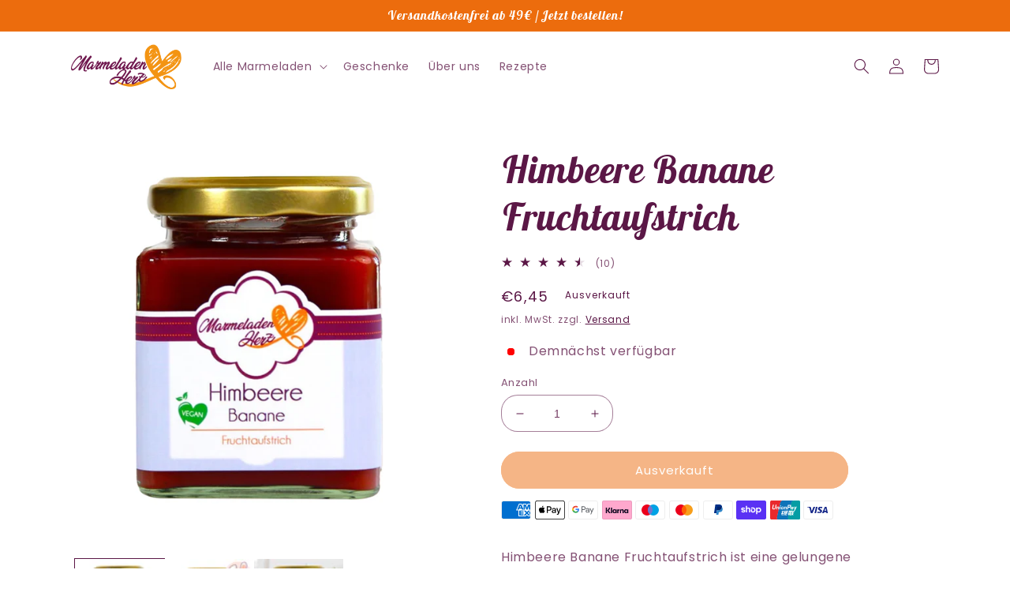

--- FILE ---
content_type: text/html; charset=utf-8
request_url: https://shop-marmeladenherz.de/products/himbeere-banane-marmelade
body_size: 116246
content:
<!doctype html> 
<html class="no-js" lang="de">
  <head>
   <!-- "snippets/limespot.liquid" was not rendered, the associated app was uninstalled -->

    

    

    

    


   <!-- Google Tag Manager -->
<script>(function(w,d,s,l,i){w[l]=w[l]||[];w[l].push({'gtm.start':
new Date().getTime(),event:'gtm.js'});var f=d.getElementsByTagName(s)[0],
j=d.createElement(s),dl=l!='dataLayer'?'&l='+l:'';j.async=true;j.src=
'https://www.googletagmanager.com/gtm.js?id='+i+dl;f.parentNode.insertBefore(j,f);
})(window,document,'script','dataLayer','GTM-NQ7VFV99');</script>
<!-- End Google Tag Manager -->
  <meta name="google-site-verification" content="LjIw6tIByw29LtTromJwZhuT0Ma-1MrZ8LkJudvRHN8" />
    <meta charset="utf-8"> 
    <meta http-equiv="X-UA-Compatible" content="IE=edge">
    <meta name="viewport" content="width=device-width,initial-scale=1">
    <meta name="theme-color" content="">
    
  <meta name="description" content="Handgemachte Marmelade, Konfitüre und Fruchtaufstrich online kaufen. Über 40 verschiedene Sorten hausgemacht. Mit viel Frucht und wenig Zucker. Unsere Himbeere Banane ist eine Sorte die auch bei Kindern besonders beliebt ist! Die Banane gibt dem Fruchtaufstrich eine wunderbare Konsistenz. Die tief rote Farbe und der herrlich fruchtig, süße Geschmack dieser Sorte macht so richtig Lust auf Sommer!">
  
  
<link rel="preload" href="https://cdn.shopify.com/s/files/1/0574/0809/4268/t/1/assets/pixelsHandler.js" as="script"><script src="//cdn.shopify.com/s/files/1/0574/0809/4268/t/1/assets/pixelsHandler.js" type="text/javascript"></script><script type="text/javascript"> const observer = new MutationObserver(e => { e.forEach(({ addedNodes: e }) => { e.forEach(e => { 1 === e.nodeType && "SCRIPT" === e.tagName && (e.innerHTML.includes("asyncLoad") && (e.innerHTML = e.innerHTML.replace("if(window.attachEvent)", "document.addEventListener('asyncLazyLoad',function(event){asyncLoad();});if(window.attachEvent)").replaceAll(", asyncLoad", ", function(){}")), e.innerHTML.includes("PreviewBarInjector") && (e.innerHTML = e.innerHTML.replace("DOMContentLoaded", "asyncLazyLoad")), (e.className == 'analytics') && (e.type = 'text/lazyload'),(e.src.includes("assets/storefront/features")||e.src.includes("assets/shopify_pay")||e.src.includes("connect.facebook.net"))&&(e.setAttribute("data-src", e.src), e.removeAttribute("src")))})})});observer.observe(document.documentElement,{childList:!0,subtree:!0})</script>

<meta property="og:site_name" content="Marmeladenherz">
<meta property="og:url" content="https://shop-marmeladenherz.de/products/himbeere-banane-marmelade">
<meta property="og:title" content="Himbeere Banane Fruchtaufstrich Marmelade Konfitüre | Marmeladenherz">
<meta property="og:type" content="product">
<meta property="og:description" content="Handgemachte Marmelade, Konfitüre und Fruchtaufstrich online kaufen. Über 40 verschiedene Sorten hausgemacht. Mit viel Frucht und wenig Zucker. Unsere Himbeere Banane ist eine Sorte die auch bei Kindern besonders beliebt ist! Die Banane gibt dem Fruchtaufstrich eine wunderbare Konsistenz. Die tief rote Farbe und der herrlich fruchtig, süße Geschmack dieser Sorte macht so richtig Lust auf Sommer!"><meta property="og:image" content="http://shop-marmeladenherz.de/cdn/shop/files/HimbeereBananeFruchtaufstrich.jpg?v=1757938597">
  <meta property="og:image:secure_url" content="https://shop-marmeladenherz.de/cdn/shop/files/HimbeereBananeFruchtaufstrich.jpg?v=1757938597">
  <meta property="og:image:width" content="1500">
  <meta property="og:image:height" content="1500"><meta property="og:price:amount" content="6,45">
  <meta property="og:price:currency" content="EUR"><meta name="twitter:card" content="summary_large_image">
<meta name="twitter:title" content="Himbeere Banane Fruchtaufstrich Marmelade Konfitüre | Marmeladenherz">
<meta name="twitter:description" content="Handgemachte Marmelade, Konfitüre und Fruchtaufstrich online kaufen. Über 40 verschiedene Sorten hausgemacht. Mit viel Frucht und wenig Zucker. Unsere Himbeere Banane ist eine Sorte die auch bei Kindern besonders beliebt ist! Die Banane gibt dem Fruchtaufstrich eine wunderbare Konsistenz. Die tief rote Farbe und der herrlich fruchtig, süße Geschmack dieser Sorte macht so richtig Lust auf Sommer!">
<link rel="preload" href="https://shop-marmeladenherz.de/cdn/shop/t/61/assets/component-discounts.css?v=152760482443307489271674936275" as="style">

    
    <link rel="canonical" href="https://shop-marmeladenherz.de/products/himbeere-banane-marmelade">
    <link rel="preconnect" href="https://cdn.shopify.com" crossorigin><link rel="icon" type="image/png" href="//shop-marmeladenherz.de/cdn/shop/files/Favicon_Marmeladenherz.png?crop=center&height=32&v=1693404815&width=32"><link rel="preconnect" href="https://fonts.shopifycdn.com" crossorigin><title>
    
    
    Himbeere Banane Fruchtaufstrich Marmelade Konfitüre | Marmeladenherz

    </title>
    



    <script src="//shop-marmeladenherz.de/cdn/shop/t/74/assets/global.js?v=149496944046504657681752662613" defer="defer"></script>
    <script>window.performance && window.performance.mark && window.performance.mark('shopify.content_for_header.start');</script><meta name="google-site-verification" content="LjIw6tIByw29LtTromJwZhuT0Ma-1MrZ8LkJudvRHN8">
<meta id="shopify-digital-wallet" name="shopify-digital-wallet" content="/33501839493/digital_wallets/dialog">
<meta name="shopify-checkout-api-token" content="fc102402a071e9fffe1a2f89a24904cf">
<meta id="in-context-paypal-metadata" data-shop-id="33501839493" data-venmo-supported="false" data-environment="production" data-locale="de_DE" data-paypal-v4="true" data-currency="EUR">
<link rel="alternate" type="application/json+oembed" href="https://shop-marmeladenherz.de/products/himbeere-banane-marmelade.oembed">
<script async="async" src="/checkouts/internal/preloads.js?locale=de-DE"></script>
<link rel="preconnect" href="https://shop.app" crossorigin="anonymous">
<script async="async" src="https://shop.app/checkouts/internal/preloads.js?locale=de-DE&shop_id=33501839493" crossorigin="anonymous"></script>
<script id="apple-pay-shop-capabilities" type="application/json">{"shopId":33501839493,"countryCode":"DE","currencyCode":"EUR","merchantCapabilities":["supports3DS"],"merchantId":"gid:\/\/shopify\/Shop\/33501839493","merchantName":"Marmeladenherz","requiredBillingContactFields":["postalAddress","email"],"requiredShippingContactFields":["postalAddress","email"],"shippingType":"shipping","supportedNetworks":["visa","maestro","masterCard","amex"],"total":{"type":"pending","label":"Marmeladenherz","amount":"1.00"},"shopifyPaymentsEnabled":true,"supportsSubscriptions":true}</script>
<script id="shopify-features" type="application/json">{"accessToken":"fc102402a071e9fffe1a2f89a24904cf","betas":["rich-media-storefront-analytics"],"domain":"shop-marmeladenherz.de","predictiveSearch":true,"shopId":33501839493,"locale":"de"}</script>
<script>var Shopify = Shopify || {};
Shopify.shop = "marmeladenherz.myshopify.com";
Shopify.locale = "de";
Shopify.currency = {"active":"EUR","rate":"1.0"};
Shopify.country = "DE";
Shopify.theme = {"name":"Landing – Caipiringwer","id":174034944268,"schema_name":"Refresh","schema_version":"2.0.2","theme_store_id":1567,"role":"main"};
Shopify.theme.handle = "null";
Shopify.theme.style = {"id":null,"handle":null};
Shopify.cdnHost = "shop-marmeladenherz.de/cdn";
Shopify.routes = Shopify.routes || {};
Shopify.routes.root = "/";</script>
<script type="module">!function(o){(o.Shopify=o.Shopify||{}).modules=!0}(window);</script>
<script>!function(o){function n(){var o=[];function n(){o.push(Array.prototype.slice.apply(arguments))}return n.q=o,n}var t=o.Shopify=o.Shopify||{};t.loadFeatures=n(),t.autoloadFeatures=n()}(window);</script>
<script>
  window.ShopifyPay = window.ShopifyPay || {};
  window.ShopifyPay.apiHost = "shop.app\/pay";
  window.ShopifyPay.redirectState = null;
</script>
<script id="shop-js-analytics" type="application/json">{"pageType":"product"}</script>
<script defer="defer" async type="module" src="//shop-marmeladenherz.de/cdn/shopifycloud/shop-js/modules/v2/client.init-shop-cart-sync_HUjMWWU5.de.esm.js"></script>
<script defer="defer" async type="module" src="//shop-marmeladenherz.de/cdn/shopifycloud/shop-js/modules/v2/chunk.common_QpfDqRK1.esm.js"></script>
<script type="module">
  await import("//shop-marmeladenherz.de/cdn/shopifycloud/shop-js/modules/v2/client.init-shop-cart-sync_HUjMWWU5.de.esm.js");
await import("//shop-marmeladenherz.de/cdn/shopifycloud/shop-js/modules/v2/chunk.common_QpfDqRK1.esm.js");

  window.Shopify.SignInWithShop?.initShopCartSync?.({"fedCMEnabled":true,"windoidEnabled":true});

</script>
<script>
  window.Shopify = window.Shopify || {};
  if (!window.Shopify.featureAssets) window.Shopify.featureAssets = {};
  window.Shopify.featureAssets['shop-js'] = {"shop-cart-sync":["modules/v2/client.shop-cart-sync_ByUgVWtJ.de.esm.js","modules/v2/chunk.common_QpfDqRK1.esm.js"],"init-fed-cm":["modules/v2/client.init-fed-cm_CVqhkk-1.de.esm.js","modules/v2/chunk.common_QpfDqRK1.esm.js"],"shop-button":["modules/v2/client.shop-button_B0pFlqys.de.esm.js","modules/v2/chunk.common_QpfDqRK1.esm.js"],"shop-cash-offers":["modules/v2/client.shop-cash-offers_CaaeZ5wd.de.esm.js","modules/v2/chunk.common_QpfDqRK1.esm.js","modules/v2/chunk.modal_CS8dP9kO.esm.js"],"init-windoid":["modules/v2/client.init-windoid_B-gyVqfY.de.esm.js","modules/v2/chunk.common_QpfDqRK1.esm.js"],"shop-toast-manager":["modules/v2/client.shop-toast-manager_DgTeluS3.de.esm.js","modules/v2/chunk.common_QpfDqRK1.esm.js"],"init-shop-email-lookup-coordinator":["modules/v2/client.init-shop-email-lookup-coordinator_C5I212n4.de.esm.js","modules/v2/chunk.common_QpfDqRK1.esm.js"],"init-shop-cart-sync":["modules/v2/client.init-shop-cart-sync_HUjMWWU5.de.esm.js","modules/v2/chunk.common_QpfDqRK1.esm.js"],"avatar":["modules/v2/client.avatar_BTnouDA3.de.esm.js"],"pay-button":["modules/v2/client.pay-button_CJaF-UDc.de.esm.js","modules/v2/chunk.common_QpfDqRK1.esm.js"],"init-customer-accounts":["modules/v2/client.init-customer-accounts_BI_wUvuR.de.esm.js","modules/v2/client.shop-login-button_DTPR4l75.de.esm.js","modules/v2/chunk.common_QpfDqRK1.esm.js","modules/v2/chunk.modal_CS8dP9kO.esm.js"],"init-shop-for-new-customer-accounts":["modules/v2/client.init-shop-for-new-customer-accounts_C4qR5Wl-.de.esm.js","modules/v2/client.shop-login-button_DTPR4l75.de.esm.js","modules/v2/chunk.common_QpfDqRK1.esm.js","modules/v2/chunk.modal_CS8dP9kO.esm.js"],"shop-login-button":["modules/v2/client.shop-login-button_DTPR4l75.de.esm.js","modules/v2/chunk.common_QpfDqRK1.esm.js","modules/v2/chunk.modal_CS8dP9kO.esm.js"],"init-customer-accounts-sign-up":["modules/v2/client.init-customer-accounts-sign-up_SG5gYFpP.de.esm.js","modules/v2/client.shop-login-button_DTPR4l75.de.esm.js","modules/v2/chunk.common_QpfDqRK1.esm.js","modules/v2/chunk.modal_CS8dP9kO.esm.js"],"shop-follow-button":["modules/v2/client.shop-follow-button_CmMsyvrH.de.esm.js","modules/v2/chunk.common_QpfDqRK1.esm.js","modules/v2/chunk.modal_CS8dP9kO.esm.js"],"checkout-modal":["modules/v2/client.checkout-modal_tfCxQqrq.de.esm.js","modules/v2/chunk.common_QpfDqRK1.esm.js","modules/v2/chunk.modal_CS8dP9kO.esm.js"],"lead-capture":["modules/v2/client.lead-capture_Ccz5Zm6k.de.esm.js","modules/v2/chunk.common_QpfDqRK1.esm.js","modules/v2/chunk.modal_CS8dP9kO.esm.js"],"shop-login":["modules/v2/client.shop-login_BfivnucW.de.esm.js","modules/v2/chunk.common_QpfDqRK1.esm.js","modules/v2/chunk.modal_CS8dP9kO.esm.js"],"payment-terms":["modules/v2/client.payment-terms_D2Mn0eFV.de.esm.js","modules/v2/chunk.common_QpfDqRK1.esm.js","modules/v2/chunk.modal_CS8dP9kO.esm.js"]};
</script>
<script>(function() {
  var isLoaded = false;
  function asyncLoad() {
    if (isLoaded) return;
    isLoaded = true;
    var urls = ["https:\/\/cdn.nfcube.com\/instafeed-f66cb0b26185fdde372db9499e118f9d.js?shop=marmeladenherz.myshopify.com","https:\/\/admin.revenuehunt.com\/embed.js?shop=marmeladenherz.myshopify.com"];
    for (var i = 0; i < urls.length; i++) {
      var s = document.createElement('script');
      s.type = 'text/javascript';
      s.async = true;
      s.src = urls[i];
      var x = document.getElementsByTagName('script')[0];
      x.parentNode.insertBefore(s, x);
    }
  };
  if(window.attachEvent) {
    window.attachEvent('onload', asyncLoad);
  } else {
    window.addEventListener('load', asyncLoad, false);
  }
})();</script>
<script id="__st">var __st={"a":33501839493,"offset":3600,"reqid":"b2af3c3f-fbad-48ff-baba-7695a44c16d9-1768629496","pageurl":"shop-marmeladenherz.de\/products\/himbeere-banane-marmelade","u":"887ccf31bb2e","p":"product","rtyp":"product","rid":6551134208183};</script>
<script>window.ShopifyPaypalV4VisibilityTracking = true;</script>
<script id="captcha-bootstrap">!function(){'use strict';const t='contact',e='account',n='new_comment',o=[[t,t],['blogs',n],['comments',n],[t,'customer']],c=[[e,'customer_login'],[e,'guest_login'],[e,'recover_customer_password'],[e,'create_customer']],r=t=>t.map((([t,e])=>`form[action*='/${t}']:not([data-nocaptcha='true']) input[name='form_type'][value='${e}']`)).join(','),a=t=>()=>t?[...document.querySelectorAll(t)].map((t=>t.form)):[];function s(){const t=[...o],e=r(t);return a(e)}const i='password',u='form_key',d=['recaptcha-v3-token','g-recaptcha-response','h-captcha-response',i],f=()=>{try{return window.sessionStorage}catch{return}},m='__shopify_v',_=t=>t.elements[u];function p(t,e,n=!1){try{const o=window.sessionStorage,c=JSON.parse(o.getItem(e)),{data:r}=function(t){const{data:e,action:n}=t;return t[m]||n?{data:e,action:n}:{data:t,action:n}}(c);for(const[e,n]of Object.entries(r))t.elements[e]&&(t.elements[e].value=n);n&&o.removeItem(e)}catch(o){console.error('form repopulation failed',{error:o})}}const l='form_type',E='cptcha';function T(t){t.dataset[E]=!0}const w=window,h=w.document,L='Shopify',v='ce_forms',y='captcha';let A=!1;((t,e)=>{const n=(g='f06e6c50-85a8-45c8-87d0-21a2b65856fe',I='https://cdn.shopify.com/shopifycloud/storefront-forms-hcaptcha/ce_storefront_forms_captcha_hcaptcha.v1.5.2.iife.js',D={infoText:'Durch hCaptcha geschützt',privacyText:'Datenschutz',termsText:'Allgemeine Geschäftsbedingungen'},(t,e,n)=>{const o=w[L][v],c=o.bindForm;if(c)return c(t,g,e,D).then(n);var r;o.q.push([[t,g,e,D],n]),r=I,A||(h.body.append(Object.assign(h.createElement('script'),{id:'captcha-provider',async:!0,src:r})),A=!0)});var g,I,D;w[L]=w[L]||{},w[L][v]=w[L][v]||{},w[L][v].q=[],w[L][y]=w[L][y]||{},w[L][y].protect=function(t,e){n(t,void 0,e),T(t)},Object.freeze(w[L][y]),function(t,e,n,w,h,L){const[v,y,A,g]=function(t,e,n){const i=e?o:[],u=t?c:[],d=[...i,...u],f=r(d),m=r(i),_=r(d.filter((([t,e])=>n.includes(e))));return[a(f),a(m),a(_),s()]}(w,h,L),I=t=>{const e=t.target;return e instanceof HTMLFormElement?e:e&&e.form},D=t=>v().includes(t);t.addEventListener('submit',(t=>{const e=I(t);if(!e)return;const n=D(e)&&!e.dataset.hcaptchaBound&&!e.dataset.recaptchaBound,o=_(e),c=g().includes(e)&&(!o||!o.value);(n||c)&&t.preventDefault(),c&&!n&&(function(t){try{if(!f())return;!function(t){const e=f();if(!e)return;const n=_(t);if(!n)return;const o=n.value;o&&e.removeItem(o)}(t);const e=Array.from(Array(32),(()=>Math.random().toString(36)[2])).join('');!function(t,e){_(t)||t.append(Object.assign(document.createElement('input'),{type:'hidden',name:u})),t.elements[u].value=e}(t,e),function(t,e){const n=f();if(!n)return;const o=[...t.querySelectorAll(`input[type='${i}']`)].map((({name:t})=>t)),c=[...d,...o],r={};for(const[a,s]of new FormData(t).entries())c.includes(a)||(r[a]=s);n.setItem(e,JSON.stringify({[m]:1,action:t.action,data:r}))}(t,e)}catch(e){console.error('failed to persist form',e)}}(e),e.submit())}));const S=(t,e)=>{t&&!t.dataset[E]&&(n(t,e.some((e=>e===t))),T(t))};for(const o of['focusin','change'])t.addEventListener(o,(t=>{const e=I(t);D(e)&&S(e,y())}));const B=e.get('form_key'),M=e.get(l),P=B&&M;t.addEventListener('DOMContentLoaded',(()=>{const t=y();if(P)for(const e of t)e.elements[l].value===M&&p(e,B);[...new Set([...A(),...v().filter((t=>'true'===t.dataset.shopifyCaptcha))])].forEach((e=>S(e,t)))}))}(h,new URLSearchParams(w.location.search),n,t,e,['guest_login'])})(!0,!0)}();</script>
<script integrity="sha256-4kQ18oKyAcykRKYeNunJcIwy7WH5gtpwJnB7kiuLZ1E=" data-source-attribution="shopify.loadfeatures" defer="defer" src="//shop-marmeladenherz.de/cdn/shopifycloud/storefront/assets/storefront/load_feature-a0a9edcb.js" crossorigin="anonymous"></script>
<script crossorigin="anonymous" defer="defer" src="//shop-marmeladenherz.de/cdn/shopifycloud/storefront/assets/shopify_pay/storefront-65b4c6d7.js?v=20250812"></script>
<script data-source-attribution="shopify.dynamic_checkout.dynamic.init">var Shopify=Shopify||{};Shopify.PaymentButton=Shopify.PaymentButton||{isStorefrontPortableWallets:!0,init:function(){window.Shopify.PaymentButton.init=function(){};var t=document.createElement("script");t.src="https://shop-marmeladenherz.de/cdn/shopifycloud/portable-wallets/latest/portable-wallets.de.js",t.type="module",document.head.appendChild(t)}};
</script>
<script data-source-attribution="shopify.dynamic_checkout.buyer_consent">
  function portableWalletsHideBuyerConsent(e){var t=document.getElementById("shopify-buyer-consent"),n=document.getElementById("shopify-subscription-policy-button");t&&n&&(t.classList.add("hidden"),t.setAttribute("aria-hidden","true"),n.removeEventListener("click",e))}function portableWalletsShowBuyerConsent(e){var t=document.getElementById("shopify-buyer-consent"),n=document.getElementById("shopify-subscription-policy-button");t&&n&&(t.classList.remove("hidden"),t.removeAttribute("aria-hidden"),n.addEventListener("click",e))}window.Shopify?.PaymentButton&&(window.Shopify.PaymentButton.hideBuyerConsent=portableWalletsHideBuyerConsent,window.Shopify.PaymentButton.showBuyerConsent=portableWalletsShowBuyerConsent);
</script>
<script data-source-attribution="shopify.dynamic_checkout.cart.bootstrap">document.addEventListener("DOMContentLoaded",(function(){function t(){return document.querySelector("shopify-accelerated-checkout-cart, shopify-accelerated-checkout")}if(t())Shopify.PaymentButton.init();else{new MutationObserver((function(e,n){t()&&(Shopify.PaymentButton.init(),n.disconnect())})).observe(document.body,{childList:!0,subtree:!0})}}));
</script>
<link id="shopify-accelerated-checkout-styles" rel="stylesheet" media="screen" href="https://shop-marmeladenherz.de/cdn/shopifycloud/portable-wallets/latest/accelerated-checkout-backwards-compat.css" crossorigin="anonymous">
<style id="shopify-accelerated-checkout-cart">
        #shopify-buyer-consent {
  margin-top: 1em;
  display: inline-block;
  width: 100%;
}

#shopify-buyer-consent.hidden {
  display: none;
}

#shopify-subscription-policy-button {
  background: none;
  border: none;
  padding: 0;
  text-decoration: underline;
  font-size: inherit;
  cursor: pointer;
}

#shopify-subscription-policy-button::before {
  box-shadow: none;
}

      </style>
<script id="sections-script" data-sections="header,footer" defer="defer" src="//shop-marmeladenherz.de/cdn/shop/t/74/compiled_assets/scripts.js?5898"></script>
<script>window.performance && window.performance.mark && window.performance.mark('shopify.content_for_header.end');</script>

    <style data-shopify>
      @font-face {
  font-family: Poppins;
  font-weight: 400;
  font-style: normal;
  font-display: swap;
  src: url("//shop-marmeladenherz.de/cdn/fonts/poppins/poppins_n4.0ba78fa5af9b0e1a374041b3ceaadf0a43b41362.woff2") format("woff2"),
       url("//shop-marmeladenherz.de/cdn/fonts/poppins/poppins_n4.214741a72ff2596839fc9760ee7a770386cf16ca.woff") format("woff");
}

      @font-face {
  font-family: Poppins;
  font-weight: 700;
  font-style: normal;
  font-display: swap;
  src: url("//shop-marmeladenherz.de/cdn/fonts/poppins/poppins_n7.56758dcf284489feb014a026f3727f2f20a54626.woff2") format("woff2"),
       url("//shop-marmeladenherz.de/cdn/fonts/poppins/poppins_n7.f34f55d9b3d3205d2cd6f64955ff4b36f0cfd8da.woff") format("woff");
}

      @font-face {
  font-family: Poppins;
  font-weight: 400;
  font-style: italic;
  font-display: swap;
  src: url("//shop-marmeladenherz.de/cdn/fonts/poppins/poppins_i4.846ad1e22474f856bd6b81ba4585a60799a9f5d2.woff2") format("woff2"),
       url("//shop-marmeladenherz.de/cdn/fonts/poppins/poppins_i4.56b43284e8b52fc64c1fd271f289a39e8477e9ec.woff") format("woff");
}

      @font-face {
  font-family: Poppins;
  font-weight: 700;
  font-style: italic;
  font-display: swap;
  src: url("//shop-marmeladenherz.de/cdn/fonts/poppins/poppins_i7.42fd71da11e9d101e1e6c7932199f925f9eea42d.woff2") format("woff2"),
       url("//shop-marmeladenherz.de/cdn/fonts/poppins/poppins_i7.ec8499dbd7616004e21155106d13837fff4cf556.woff") format("woff");
}

      @font-face {
  font-family: "Lobster Two";
  font-weight: 700;
  font-style: italic;
  font-display: swap;
  src: url("//shop-marmeladenherz.de/cdn/fonts/lobster_two/lobstertwo_i7.d990604a4cd16b9f1e83ca47aba256f380b4527c.woff2") format("woff2"),
       url("//shop-marmeladenherz.de/cdn/fonts/lobster_two/lobstertwo_i7.f938ba9c645680dc4bbf44985a46c79c87301ad9.woff") format("woff");
}

      :root {
        --font-body-family: Poppins, sans-serif;
        --font-body-style: normal;
        --font-body-weight: 400;
        --font-body-weight-bold: 700;
        --font-heading-family: "Lobster Two", sans-serif;
        --font-heading-style: italic;
        --font-heading-weight: 700;
        --font-body-scale: 1.0;
        --font-heading-scale: 1.2;
        --color-base-text: 91, 23, 70;
        --color-shadow: 91, 23, 70;
        --color-base-background-1: 255, 255, 255;
        --color-base-background-2: 255, 245, 241;
        --color-base-solid-button-labels: 255, 255, 255;
        --color-base-outline-button-labels: 236, 108, 13;
        --color-base-accent-1: 236, 108, 13;
        --color-base-accent-2: 236, 108, 13;
        --payment-terms-background-color: #ffffff;
        --gradient-base-background-1: #ffffff;
        --gradient-base-background-2: #fff5f1;
        --gradient-base-accent-1: #ec6c0d;
        --gradient-base-accent-2: #ec6c0d;
        --media-padding: px;
        --media-border-opacity: 0.1;
        --media-border-width: 0px;
        --media-radius: 0px;
        --media-shadow-opacity: 0.0;
        --media-shadow-horizontal-offset: 0px;
        --media-shadow-vertical-offset: 4px;
        --media-shadow-blur-radius: 5px;
        --media-shadow-visible: 0;
        --page-width: 120rem;
        --page-width-margin: 0rem;
        --product-card-image-padding: 1.6rem;
        --product-card-corner-radius: 1.8rem;
        --product-card-text-alignment: left;
        --product-card-border-width: 0.1rem;
        --product-card-border-opacity: 1.0;
        --product-card-shadow-opacity: 0.0;
        --product-card-shadow-visible: 0;
        --product-card-shadow-horizontal-offset: 0.0rem;
        --product-card-shadow-vertical-offset: 0.4rem;
        --product-card-shadow-blur-radius: 0.5rem;
        --collection-card-image-padding: 0.8rem;
        --collection-card-corner-radius: 0.0rem;
        --collection-card-text-alignment: left;
        --collection-card-border-width: 0.1rem;
        --collection-card-border-opacity: 1.0;
        --collection-card-shadow-opacity: 0.0;
        --collection-card-shadow-visible: 0;
        --collection-card-shadow-horizontal-offset: 0.0rem;
        --collection-card-shadow-vertical-offset: 0.4rem;
        --collection-card-shadow-blur-radius: 0.5rem;
        --blog-card-image-padding: 1.6rem;
        --blog-card-corner-radius: 1.8rem;
        --blog-card-text-alignment: left;
        --blog-card-border-width: 0.1rem;
        --blog-card-border-opacity: 1.0;
        --blog-card-shadow-opacity: 0.0;
        --blog-card-shadow-visible: 0;
        --blog-card-shadow-horizontal-offset: 0.0rem;
        --blog-card-shadow-vertical-offset: 0.4rem;
        --blog-card-shadow-blur-radius: 0.5rem;
        --badge-corner-radius: 0.4rem;
        --popup-border-width: 1px;
        --popup-border-opacity: 0.1;
        --popup-corner-radius: 18px;
        --popup-shadow-opacity: 0.0;
        --popup-shadow-horizontal-offset: 0px;
        --popup-shadow-vertical-offset: 4px;
        --popup-shadow-blur-radius: 5px;
        --drawer-border-width: 0px;
        --drawer-border-opacity: 0.1;
        --drawer-shadow-opacity: 0.0;
        --drawer-shadow-horizontal-offset: 0px;
        --drawer-shadow-vertical-offset: 4px;
        --drawer-shadow-blur-radius: 5px;
        --spacing-sections-desktop: 0px;
        --spacing-sections-mobile: 0px;
        --grid-desktop-vertical-spacing: 8px;
        --grid-desktop-horizontal-spacing: 8px;
        --grid-mobile-vertical-spacing: 4px;
        --grid-mobile-horizontal-spacing: 4px;
        --text-boxes-border-opacity: 0.1;
        --text-boxes-border-width: 0px;
        --text-boxes-radius: 0px;
        --text-boxes-shadow-opacity: 0.0;
        --text-boxes-shadow-visible: 0;
        --text-boxes-shadow-horizontal-offset: 0px;
        --text-boxes-shadow-vertical-offset: 4px;
        --text-boxes-shadow-blur-radius: 5px;
        --buttons-radius: 40px;
        --buttons-radius-outset: 41px;
        --buttons-border-width: 1px;
        --buttons-border-opacity: 1.0;
        --buttons-shadow-opacity: 0.0;
        --buttons-shadow-visible: 0;
        --buttons-shadow-horizontal-offset: 0px;
        --buttons-shadow-vertical-offset: 4px;
        --buttons-shadow-blur-radius: 5px;
        --buttons-border-offset: 0.3px;
        --inputs-radius: 20px;
        --inputs-border-width: 1px;
        --inputs-border-opacity: 0.55;
        --inputs-shadow-opacity: 0.0;
        --inputs-shadow-horizontal-offset: 0px;
        --inputs-margin-offset: 0px;
        --inputs-shadow-vertical-offset: 0px;
        --inputs-shadow-blur-radius: 5px;
        --inputs-radius-outset: 21px;
        --variant-pills-radius: 40px;
        --variant-pills-border-width: 1px;
        --variant-pills-border-opacity: 0.55;
        --variant-pills-shadow-opacity: 0.0;
        --variant-pills-shadow-horizontal-offset: 0px;
        --variant-pills-shadow-vertical-offset: 4px;
        --variant-pills-shadow-blur-radius: 5px;
      }
      *,
      *::before,
      *::after {
        box-sizing: inherit;
      }
      html {
        box-sizing: border-box;
        font-size: calc(var(--font-body-scale) * 62.5%);
        height: 100%;
      }
      body {
        display: grid;
        grid-template-rows: auto auto 1fr auto;
        grid-template-columns: 100%;
        min-height: 100%;
        margin: 0;
        font-size: 1.5rem;
        letter-spacing: 0.06rem;
        line-height: calc(1 + 0.8 / var(--font-body-scale));
        font-family: var(--font-body-family);
        font-style: var(--font-body-style);
        font-weight: var(--font-body-weight);
      }
      @media screen and (min-width: 750px) {
        body {
          font-size: 1.6rem;
        }
      }
    </style>
    <link href="//shop-marmeladenherz.de/cdn/shop/t/74/assets/base.css?v=1734684007078671421753368885" rel="stylesheet" type="text/css" media="all" />
<link rel="preload" as="font" href="//shop-marmeladenherz.de/cdn/fonts/poppins/poppins_n4.0ba78fa5af9b0e1a374041b3ceaadf0a43b41362.woff2" type="font/woff2" crossorigin><link rel="preload" as="font" href="//shop-marmeladenherz.de/cdn/fonts/lobster_two/lobstertwo_i7.d990604a4cd16b9f1e83ca47aba256f380b4527c.woff2" type="font/woff2" crossorigin><link rel="stylesheet" href="//shop-marmeladenherz.de/cdn/shop/t/74/assets/component-predictive-search.css?v=83512081251802922551752662613" media="print" onload="this.media='all'"><script>document.documentElement.className = document.documentElement.className.replace('no-js', 'js');
    if (Shopify.designMode) {
      document.documentElement.classList.add('shopify-design-mode');
    }
    </script>
     <script src="//cdn.shopify.com/s/files/1/0574/0809/4268/t/1/assets/bootstrap-24.0.64.js" type="text/javascript"></script>
  
  
<script>
    
    
    
    
    var gsf_conversion_data = {page_type : 'product', event : 'view_item', data : {product_data : [{variant_id : 39280524066999, product_id : 6551134208183, name : "Himbeere Banane Fruchtaufstrich", price : "6.45", currency : "EUR", sku : "FR1055", brand : "Marmeladenherz", variant : "Default Title", category : "Fruchtaufstrich", quantity : "-36" }], total_price : "6.45", shop_currency : "EUR"}};
    
</script>




<meta name="msvalidate.01" content="97C9B8655575B068E9E277D10785246F" />
  <!-- BEGIN app block: shopify://apps/complianz-gdpr-cookie-consent/blocks/bc-block/e49729f0-d37d-4e24-ac65-e0e2f472ac27 -->

    
    
    
<link id='complianz-css' rel="stylesheet" href=https://cdn.shopify.com/extensions/019a2fb2-ee57-75e6-ac86-acfd14822c1d/gdpr-legal-cookie-74/assets/complainz.css media="print" onload="this.media='all'">
    <style>
        #Compliance-iframe.Compliance-iframe-branded > div.purposes-header,
        #Compliance-iframe.Compliance-iframe-branded > div.cmplc-cmp-header,
        #purposes-container > div.purposes-header,
        #Compliance-cs-banner .Compliance-cs-brand {
            background-color: #FFFFFF !important;
            color: #0A0A0A!important;
        }
        #Compliance-iframe.Compliance-iframe-branded .purposes-header .cmplc-btn-cp ,
        #Compliance-iframe.Compliance-iframe-branded .purposes-header .cmplc-btn-cp:hover,
        #Compliance-iframe.Compliance-iframe-branded .purposes-header .cmplc-btn-back:hover  {
            background-color: #ffffff !important;
            opacity: 1 !important;
        }
        #Compliance-cs-banner .cmplc-toggle .cmplc-toggle-label {
            color: #FFFFFF!important;
        }
        #Compliance-iframe.Compliance-iframe-branded .purposes-header .cmplc-btn-cp:hover,
        #Compliance-iframe.Compliance-iframe-branded .purposes-header .cmplc-btn-back:hover {
            background-color: #0A0A0A!important;
            color: #FFFFFF!important;
        }
        #Compliance-cs-banner #Compliance-cs-title {
            font-size: 14px !important;
        }
        #Compliance-cs-banner .Compliance-cs-content,
        #Compliance-cs-title,
        .cmplc-toggle-checkbox.granular-control-checkbox span {
            background-color: #FFFFFF !important;
            color: #0A0A0A !important;
            font-size: 14px !important;
        }
        #Compliance-cs-banner .Compliance-cs-close-btn {
            font-size: 14px !important;
            background-color: #FFFFFF !important;
        }
        #Compliance-cs-banner .Compliance-cs-opt-group {
            color: #FFFFFF !important;
        }
        #Compliance-cs-banner .Compliance-cs-opt-group button,
        .Compliance-alert button.Compliance-button-cancel {
            background-color: #007BBC!important;
            color: #FFFFFF!important;
        }
        #Compliance-cs-banner .Compliance-cs-opt-group button.Compliance-cs-accept-btn,
        #Compliance-cs-banner .Compliance-cs-opt-group button.Compliance-cs-btn-primary,
        .Compliance-alert button.Compliance-button-confirm {
            background-color: #007BBC !important;
            color: #FFFFFF !important;
        }
        #Compliance-cs-banner .Compliance-cs-opt-group button.Compliance-cs-reject-btn {
            background-color: #007BBC!important;
            color: #FFFFFF!important;
        }

        #Compliance-cs-banner .Compliance-banner-content button {
            cursor: pointer !important;
            color: currentColor !important;
            text-decoration: underline !important;
            border: none !important;
            background-color: transparent !important;
            font-size: 100% !important;
            padding: 0 !important;
        }

        #Compliance-cs-banner .Compliance-cs-opt-group button {
            border-radius: 4px !important;
            padding-block: 10px !important;
        }
        @media (min-width: 640px) {
            #Compliance-cs-banner.Compliance-cs-default-floating:not(.Compliance-cs-top):not(.Compliance-cs-center) .Compliance-cs-container, #Compliance-cs-banner.Compliance-cs-default-floating:not(.Compliance-cs-bottom):not(.Compliance-cs-center) .Compliance-cs-container, #Compliance-cs-banner.Compliance-cs-default-floating.Compliance-cs-center:not(.Compliance-cs-top):not(.Compliance-cs-bottom) .Compliance-cs-container {
                width: 560px !important;
            }
            #Compliance-cs-banner.Compliance-cs-default-floating:not(.Compliance-cs-top):not(.Compliance-cs-center) .Compliance-cs-opt-group, #Compliance-cs-banner.Compliance-cs-default-floating:not(.Compliance-cs-bottom):not(.Compliance-cs-center) .Compliance-cs-opt-group, #Compliance-cs-banner.Compliance-cs-default-floating.Compliance-cs-center:not(.Compliance-cs-top):not(.Compliance-cs-bottom) .Compliance-cs-opt-group {
                flex-direction: row !important;
            }
            #Compliance-cs-banner .Compliance-cs-opt-group button:not(:last-of-type),
            #Compliance-cs-banner .Compliance-cs-opt-group button {
                margin-right: 4px !important;
            }
            #Compliance-cs-banner .Compliance-cs-container .Compliance-cs-brand {
                position: absolute !important;
                inset-block-start: 6px;
            }
        }
        #Compliance-cs-banner.Compliance-cs-default-floating:not(.Compliance-cs-top):not(.Compliance-cs-center) .Compliance-cs-opt-group > div, #Compliance-cs-banner.Compliance-cs-default-floating:not(.Compliance-cs-bottom):not(.Compliance-cs-center) .Compliance-cs-opt-group > div, #Compliance-cs-banner.Compliance-cs-default-floating.Compliance-cs-center:not(.Compliance-cs-top):not(.Compliance-cs-bottom) .Compliance-cs-opt-group > div {
            flex-direction: row-reverse;
            width: 100% !important;
        }

        .Compliance-cs-brand-badge-outer, .Compliance-cs-brand-badge, #Compliance-cs-banner.Compliance-cs-default-floating.Compliance-cs-bottom .Compliance-cs-brand-badge-outer,
        #Compliance-cs-banner.Compliance-cs-default.Compliance-cs-bottom .Compliance-cs-brand-badge-outer,
        #Compliance-cs-banner.Compliance-cs-default:not(.Compliance-cs-left) .Compliance-cs-brand-badge-outer,
        #Compliance-cs-banner.Compliance-cs-default-floating:not(.Compliance-cs-left) .Compliance-cs-brand-badge-outer {
            display: none !important
        }

        #Compliance-cs-banner:not(.Compliance-cs-top):not(.Compliance-cs-bottom) .Compliance-cs-container.Compliance-cs-themed {
            flex-direction: row !important;
        }

        #Compliance-cs-banner #Compliance-cs-title,
        #Compliance-cs-banner #Compliance-cs-custom-title {
            justify-self: center !important;
            font-size: 14px !important;
            font-family: -apple-system,sans-serif !important;
            margin-inline: auto !important;
            width: 55% !important;
            text-align: center;
            font-weight: 600;
            visibility: unset;
        }

        @media (max-width: 640px) {
            #Compliance-cs-banner #Compliance-cs-title,
            #Compliance-cs-banner #Compliance-cs-custom-title {
                display: block;
            }
        }

        #Compliance-cs-banner .Compliance-cs-brand img {
            max-width: 110px !important;
            min-height: 32px !important;
        }
        #Compliance-cs-banner .Compliance-cs-container .Compliance-cs-brand {
            background: none !important;
            padding: 0px !important;
            margin-block-start:10px !important;
            margin-inline-start:16px !important;
        }

        #Compliance-cs-banner .Compliance-cs-opt-group button {
            padding-inline: 4px !important;
        }

    </style>
    
    
    
    

    <script type="text/javascript">
        function loadScript(src) {
            return new Promise((resolve, reject) => {
                const s = document.createElement("script");
                s.src = src;
                s.charset = "UTF-8";
                s.onload = resolve;
                s.onerror = reject;
                document.head.appendChild(s);
            });
        }

        function filterGoogleConsentModeURLs(domainsArray) {
            const googleConsentModeComplianzURls = [
                // 197, # Google Tag Manager:
                {"domain":"s.www.googletagmanager.com", "path":""},
                {"domain":"www.tagmanager.google.com", "path":""},
                {"domain":"www.googletagmanager.com", "path":""},
                {"domain":"googletagmanager.com", "path":""},
                {"domain":"tagassistant.google.com", "path":""},
                {"domain":"tagmanager.google.com", "path":""},

                // 2110, # Google Analytics 4:
                {"domain":"www.analytics.google.com", "path":""},
                {"domain":"www.google-analytics.com", "path":""},
                {"domain":"ssl.google-analytics.com", "path":""},
                {"domain":"google-analytics.com", "path":""},
                {"domain":"analytics.google.com", "path":""},
                {"domain":"region1.google-analytics.com", "path":""},
                {"domain":"region1.analytics.google.com", "path":""},
                {"domain":"*.google-analytics.com", "path":""},
                {"domain":"www.googletagmanager.com", "path":"/gtag/js?id=G"},
                {"domain":"googletagmanager.com", "path":"/gtag/js?id=UA"},
                {"domain":"www.googletagmanager.com", "path":"/gtag/js?id=UA"},
                {"domain":"googletagmanager.com", "path":"/gtag/js?id=G"},

                // 177, # Google Ads conversion tracking:
                {"domain":"googlesyndication.com", "path":""},
                {"domain":"media.admob.com", "path":""},
                {"domain":"gmodules.com", "path":""},
                {"domain":"ad.ytsa.net", "path":""},
                {"domain":"dartmotif.net", "path":""},
                {"domain":"dmtry.com", "path":""},
                {"domain":"go.channelintelligence.com", "path":""},
                {"domain":"googleusercontent.com", "path":""},
                {"domain":"googlevideo.com", "path":""},
                {"domain":"gvt1.com", "path":""},
                {"domain":"links.channelintelligence.com", "path":""},
                {"domain":"obrasilinteirojoga.com.br", "path":""},
                {"domain":"pcdn.tcgmsrv.net", "path":""},
                {"domain":"rdr.tag.channelintelligence.com", "path":""},
                {"domain":"static.googleadsserving.cn", "path":""},
                {"domain":"studioapi.doubleclick.com", "path":""},
                {"domain":"teracent.net", "path":""},
                {"domain":"ttwbs.channelintelligence.com", "path":""},
                {"domain":"wtb.channelintelligence.com", "path":""},
                {"domain":"youknowbest.com", "path":""},
                {"domain":"doubleclick.net", "path":""},
                {"domain":"redirector.gvt1.com", "path":""},

                //116, # Google Ads Remarketing
                {"domain":"googlesyndication.com", "path":""},
                {"domain":"media.admob.com", "path":""},
                {"domain":"gmodules.com", "path":""},
                {"domain":"ad.ytsa.net", "path":""},
                {"domain":"dartmotif.net", "path":""},
                {"domain":"dmtry.com", "path":""},
                {"domain":"go.channelintelligence.com", "path":""},
                {"domain":"googleusercontent.com", "path":""},
                {"domain":"googlevideo.com", "path":""},
                {"domain":"gvt1.com", "path":""},
                {"domain":"links.channelintelligence.com", "path":""},
                {"domain":"obrasilinteirojoga.com.br", "path":""},
                {"domain":"pcdn.tcgmsrv.net", "path":""},
                {"domain":"rdr.tag.channelintelligence.com", "path":""},
                {"domain":"static.googleadsserving.cn", "path":""},
                {"domain":"studioapi.doubleclick.com", "path":""},
                {"domain":"teracent.net", "path":""},
                {"domain":"ttwbs.channelintelligence.com", "path":""},
                {"domain":"wtb.channelintelligence.com", "path":""},
                {"domain":"youknowbest.com", "path":""},
                {"domain":"doubleclick.net", "path":""},
                {"domain":"redirector.gvt1.com", "path":""}
            ];

            if (!Array.isArray(domainsArray)) { 
                return [];
            }

            const blockedPairs = new Map();
            for (const rule of googleConsentModeComplianzURls) {
                if (!blockedPairs.has(rule.domain)) {
                    blockedPairs.set(rule.domain, new Set());
                }
                blockedPairs.get(rule.domain).add(rule.path);
            }

            return domainsArray.filter(item => {
                const paths = blockedPairs.get(item.d);
                return !(paths && paths.has(item.p));
            });
        }

        function setupAutoblockingByDomain() {
            // autoblocking by domain
            const autoblockByDomainArray = [];
            const prefixID = '10000' // to not get mixed with real metis ids
            let cmpBlockerDomains = []
            let cmpCmplcVendorsPurposes = {}
            let counter = 1
            for (const object of autoblockByDomainArray) {
                cmpBlockerDomains.push({
                    d: object.d,
                    p: object.path,
                    v: prefixID + counter,
                });
                counter++;
            }
            
            counter = 1
            for (const object of autoblockByDomainArray) {
                cmpCmplcVendorsPurposes[prefixID + counter] = object?.p ?? '1';
                counter++;
            }

            Object.defineProperty(window, "cmp_cmplc_vendors_purposes", {
                get() {
                    return cmpCmplcVendorsPurposes;
                },
                set(value) {
                    cmpCmplcVendorsPurposes = { ...cmpCmplcVendorsPurposes, ...value };
                }
            });
            const basicGmc = true;


            Object.defineProperty(window, "cmp_importblockerdomains", {
                get() {
                    if (basicGmc) {
                        return filterGoogleConsentModeURLs(cmpBlockerDomains);
                    }
                    return cmpBlockerDomains;
                },
                set(value) {
                    cmpBlockerDomains = [ ...cmpBlockerDomains, ...value ];
                }
            });
        }

        function enforceRejectionRecovery() {
            const base = (window._cmplc = window._cmplc || {});
            const featuresHolder = {};

            function lockFlagOn(holder) {
                const desc = Object.getOwnPropertyDescriptor(holder, 'rejection_recovery');
                if (!desc) {
                    Object.defineProperty(holder, 'rejection_recovery', {
                        get() { return true; },
                        set(_) { /* ignore */ },
                        enumerable: true,
                        configurable: false
                    });
                }
                return holder;
            }

            Object.defineProperty(base, 'csFeatures', {
                configurable: false,
                enumerable: true,
                get() {
                    return featuresHolder;
                },
                set(obj) {
                    if (obj && typeof obj === 'object') {
                        Object.keys(obj).forEach(k => {
                            if (k !== 'rejection_recovery') {
                                featuresHolder[k] = obj[k];
                            }
                        });
                    }
                    // we lock it, it won't try to redefine
                    lockFlagOn(featuresHolder);
                }
            });

            // Ensure an object is exposed even if read early
            if (!('csFeatures' in base)) {
                base.csFeatures = {};
            } else {
                // If someone already set it synchronously, merge and lock now.
                base.csFeatures = base.csFeatures;
            }
        }

        function splitDomains(joinedString) {
            if (!joinedString) {
                return []; // empty string -> empty array
            }
            return joinedString.split(";");
        }

        function setupWhitelist() {
            // Whitelist by domain:
            const whitelistString = "";
            const whitelist_array = [...splitDomains(whitelistString)];
            if (Array.isArray(window?.cmp_block_ignoredomains)) {
                window.cmp_block_ignoredomains = [...whitelist_array, ...window.cmp_block_ignoredomains];
            }
        }

        async function initCompliance() {
            const currentCsConfiguration = {"siteId":4388991,"cookiePolicyIds":{"en":44771390},"banner":{"acceptButtonDisplay":true,"rejectButtonDisplay":true,"customizeButtonDisplay":true,"position":"float-center","backgroundOverlay":false,"fontSize":"14px","content":"","acceptButtonCaption":"","rejectButtonCaption":"","customizeButtonCaption":"","backgroundColor":"#FFFFFF","textColor":"#0A0A0A","acceptButtonColor":"#007BBC","acceptButtonCaptionColor":"#FFFFFF","rejectButtonColor":"#007BBC","rejectButtonCaptionColor":"#FFFFFF","customizeButtonColor":"#007BBC","customizeButtonCaptionColor":"#FFFFFF","logo":"data:image\/png;base64,iVBORw0KGgoAAAANSUhEUgAAAXIAAACXCAYAAAAI2tCMAAAAAXNSR0IArs4c6QAAIABJREFUeF7sXQVYVNvaXmt66C4BQUAUFBBBCRtQMRALj93d3YrtsevYih2ICgaKgqiggCApJSAgId0wTO7\/WXsz5FDWOd5\/9nPPPfcya694997f+tb7FQTiS4yAGAExAmIE\/mgE4B89e\/HkxQiIEfjXEMCwWBo\/6u1wDJIX8fMiAT8\/HgBeBSBJdwBQzQLAsuxzNMslCVDB6NO\/Nsn\/JwOLBfn\/kwctXqYYgR9FAMMwMifmihFW\/rUPYBUs5GW\/7w4qvgFMwAEAQgAwDABAAgAKAMDQvzEAJTUBWbNPKKTJ76B3cAqEehalPzoP8f1NERALcvFbIUZAjECLCGAYRuMl3rLlpfpv4hfGWWAVmXKAx8LvgRAJ7+YvDCNEDKTLsUiynWJoJrP3ULq4PBJD\/nMREAvyn4unuDcxAv8zCGCYP4Xj\/9wQsHLWcHM+zMCqC2u0blhPgLcsyOvAgADX1+U6A3Kn4avpSlL\/QINl7P8ZsP7lhYgF+b\/8AMTDixH4LyKAFUR2YEffuMTP8LPGKr\/JAIxfb5pC4Y3ER9sFOdEWAkBXAOSO9u4My\/kLoJxJ8X9x\/X\/anMSC\/E97YuL5ihH4hQhgWBKdE3J3KC\/rvZvgW5g8RHz3T74wJMxJdEDrPucWTR7MhMaunJ88xP+77sSC\/P\/dIxcvWIyAaASwWHeF6gy\/w3xEo1Rm4do2QYj83AsDZJyigXQZQNEa+Ddda8U2aGwsFuY\/ALNYkP8AeOJbxQj8LyCAYRipKmCzKplV9Jyb7GkCAe\/3LUtSE9B6rl5E6z71zO8b9H9vJLEg\/997puIViRFoFwLVifcc+eGnTwqKE\/QQFw7Bz6dTmpsQ8mohyerk0\/oeHEXVGRDUromLG9ciIBbk4pdBjMD\/UwSQJs5LfdGHG3X6DT8rGAAkwCH6z8+nU5oV5GhADACK7ogAhuWaYVDFuOL\/6eP4oWWLBfkPwSe+WYzAn4sAL\/HuMHbUxZuCvEi51vzBf\/kqKdIsWh\/XdTTj6ad++Vj\/gwOIBfn\/4EMVL0mMQGsIlMZeVKDE3PYVFEb1ABgZQFjfvbC1u3\/+78isSuk0EjB6TJCCakMqf\/4I\/9s9igX5\/\/bzFa9OjEATBLC0t+qsyOMeguz3NgATGjZF0yl4ZKZQSmAoEEgA0N9qI\/JxV\/KaBijKE2s92lP0I4EAgzRANV9ygmG1cbn4sbUPAbEgbx9e4tZiBP54BNiv1+7gJt7bhnEr2xBiTyKCeMgUPpkpXwWkOpZBpjLA+JUAK06GGKdCDvDYVAzjUAHGBYR2\/z3G0ppQfjmDLxJWKwZCPZevfzzQv3EBYkH+G8EWDyVG4N9GgJfqO4H9ftsdQXEykdSqFcMmakGS68wiqZjvZfRa9RLK6oYI14BhGBXkBNtyYq8oCTDqYKwwvrug6psVYOV91zJxTZ8uA+gmi1ZTe68+8l2d\/D+9SSzI\/58+ePGy\/\/8hgGWHKVUFbgrF8sN12rp6KKXDp1ltGUg1dA6of09O1DVJmZJEBRIkO0Np9ROC\/GggKIgDgtIUAAXVbe1eZDtK5wmAbn+KAv9t4v6HVvF7bxYL8t+Lt3g0MQL\/GgLst1u2cuOubgF8Fq1Nk6AwAUl\/\/DEJuyMr67fnJD5cwou9NhkrT7cSVBARoPg\/wkyH30Wt1BuBLAGovTZOpJsvvNOmeYob1ZoxxFCIERAj8D+MAIZh9OqnU6p56S\/bHPADadLfKD3mDqJbbEpA0GBYtkR14JmtvPibGwCnHABAeLsQqWrrjKU\/6sqIARIgq1m9Yo4xd4DQ9XsI9\/\/Uk0R53EHQPRrgFzA4qgpqFEmtgfyKbAC4bACYygAyGZ8qU+7EyBpYc4AqoxpCl3a7EIk18v\/UIxdPRozAr0GAG3\/3XrX\/inFAwG\/VGEl4qkBANRgVT3fY2xtCZSS1ATt4vwc39upYUJ3\/ayZZ0yvOy8salFB7zB1IM54Z+UsH+4WdY3mxauy0Z078r\/42gFthCGnSVoKSFIBVF9TaJoR2AZKkBgBUqSRIgkFkHcfXVG0HH6jcJbut0xML8rYiJW4nRuAPRQAriZavejQzSlCWoYWiN5HrYEsXXugHkgHdcut8Wq8l51Hb6ohLK3hhe44K2BWA9KPUSSs44sNTpADNaMJ0Wt+\/r\/1JsGOYKwlESypxoZI7N\/Jkf0GZkHoicBdiCwGhdBP\/H\/3Q0IWT3MEW0I1mLCaV516AFvO5rWEgFuStIST+XYzAH44A+9nc0byMF3cEnEoagKRWqRUMIwEo2xFIjnvZCTLlUivDjqrDz\/cD+MWJegiK1jxdRMEFpTRYkCJN55cmkSDWMluCxkcXtevkGIbdUZM\/BX7uu73WnG8B8wG3cjpW\/BlgKId7rV89gZrwv+uoKAgwQpoT9FS9XRaSaICkYf2GqWE5H1quT2wJB7Eg\/1PeEvE8xQh8JwJsv+Ve3MTbTqAVASrsHglSqv4oPmPoBQr6Gy\/u9unqN6sXAlSb83svKe0kvmp\/K2pF8idBbpB6iycCPP8KCUApDSA5PVwHQpj+vcP+6vswxI0kPFTgFMU+4cRescJtBxACocb9M8aHsvqAYX9mBUm1xwnYzC4qFuQ\/A2lxH2IE\/sMIVN0fhglyPrR5hkiQUzo63GKOvDkZK0ySYb1dVyrIbuB92Oa+ahtCKiApGicKBGwSKEowaKmyEF54AhfmGKD33rCSZrn6WPsH\/PV3YBnvFTjJ91fyMt9NFJSl6RE8CWH0\/b6gKJFnGSKSVlanlGq+bBHdeMot0a1+\/XrFI4gRECPwLyHAz49byXrgeATw2p6+BA+V77HsAMN6w\/rqkAMruaGHjhCeKD+WFREDFECUjCPhwUg4X98KLiT1\/m8lxtzv\/y\/B1+ywWFGKNjvmcjov7jIAglYp7J8yfZKKBWBabdOEWjaIeG9wtYbjT5mAuBMxAmIE\/h0Eql+t8uXG3bBrl4ZIVwRQa+BICc0JrytjDzzF8sP6EYLiRwQ54oIhgFIdquldx+\/i5X8azUt7ZQFhy0UsoFSHdAnrbYNg57Ff\/h0EG46KYZgs+\/2O2YIM\/x38gnipn7HBtXVduFumzuBgtoado3yPmSX17xML8raiKG4nRuAPQwDDMLmq673jBeWpau0yUJIYWRRVw0EknWFMbuLDCEHhZ\/gzBBYS5BSdIeeYI24s4MVcG1Mduu8OYOVTW4IVSmlhtM5jBlOtt\/r+2\/BjWJgEJ\/CxPyfmnCUQIDcT5Mr5+2aFu4XS5QDNaLoz3XaLl1iQ\/z7sxSOJEfjXEOCEX7Jgh+zwA\/xqmfZo5FBSPZNsf9oOfn40mZNwcxvEmjdyIuFC1uwfQe0+60X182nrcSOlSPdEQiOnmi9ewbDZfhyBwvZfd4cTf2MCQU0QmRUbXxikAlrXyTvoAw+5\/mtAAgC4GW\/7c4P2bOUXxdsBXtVvFeDCdQtrnZKVuicx7e70hMqEfz+6fuN+8m8+BvHYYgT+\/yHA+XhqHjfi8FkBuwq2x4sCSqp9kJgeY8XyHMMTZAeSUGAikfakKbWCDKMkKQ0+SdGIz\/v6gta8IAdAgAFA1bCNZ+i72EKTycUY5k6ueuKVI\/jqq4Q8akRFhKKxSeq9fSTHPhr6bz1BdswFE17kFR9BabLazzdmtn1VyMaA6qmif9PNFi6j2W4\/[base64]\/hMeuLgLMQL\/RQTYAVsfcmPOObfVf7z2CE+iAxTKT3iVEBsALkAEJABIGC7YSXQpQJLSyuSXpWkiqoHQqIkeiBB\/EiArmwGSjFYq94u3LhCwAaxpgIx2VP1xsXTrLQO4rKIO7Kd\/+YKqXCXRGjmRD505\/PpMiu7gK78TZ07ogVncT9fPCypzyTgCTTaq5meD1lgX\/NP2TbSt64OyhgKq8SQrWo\/FoWJB3lbUxO3ECPyBCFQ9nfpYkPZsBK41t0MjF3Kx9fOVCzVMQJEGFHWLRErn8Te50Red+Xnh5sL+hYIOgxRAN19xAWo73Oe8WXFBUJSoRQgb4aaANgQaoOqNiqJ3dZnK\/nT1DvfLYyNRBlmkkSMhStF3dmMOPT\/rdzwGLOwclVsWt5CTFXwcK02toZQQ99\/GXFYkGrHx8Xk1vP+PePuIXjFGZgK62fyVNKstuI+9WCP\/HW+GeAwxAv8CApU3LB9jpakjvn9owkBZo2cDQJMCtC4Tb9D0hmxiRZx7xE9\/ZYY428YXlO4EKL02TuUFu57DKrMlmndbhICs2rMCyOoweYkPkcQmTgEiNF+STMcI5pQwGwjhjyU7bwMYHN+F8zhpr05j1YVk0V4pCBdhR2jaSMBDAJlygKLRJ5FqMO5CdeCWRYKKzE7tMTK3YWq1TXDbhGb\/x5LO95zEgrw9yInbihH4wxCo8hj+RZAbovsj08bznqBKb\/JdWCR18010nVFnudlvn7CjL9oBPke0lkqVxcPUMXYFaM1PnMirIgAUVYsP\/KLEbhi3QkKUIId02W+Ubgvt6VZr4n5kPS3dizRxdmHkAl5OyAmsPB1PHCaKt69jviGADEVAljeIgwyFx\/R+u24BdjWfFbL3Bj\/tuRni1Nvl9tmOheHeQqo9AXPcMwkIIUuskbcDPHFTMQJ\/EgKsxxMw\/le\/H5oy4npJit1yqZqDRlBtbSPZb5+f5cTdmA0F7Jr6nE3pBkI48wF+byu8MrFRkACt++wKXvIjpoD1jSxKKEG6rICsYTuCMezasx9aUAs3V79avoj35dkJrLoEuengRlqSsGhGo\/swsiSg6A1NoXYctpxMlgiEeg6lWGmGQnXARm9e+sveuF0Cz7ny8\/lxNBUcNxIZMCf4T6AodnEXC\/Jf9VaI+xUj8C8jwPIcg\/Gz3rZ\/FrJ6pfTe28\/y4i7JA3Y5YDhcPgPkOiSwQw7u4sdfX4NVfWt\/n63egegKQjsXaVSEZEDtOHQrffjV3a121c4GGBZGZQc8WsBL8z4hKPuKC986wy1iTWoKUGMYIDEUq6B8J19al\/GXKMYzHgmHwvxdGaziiL2Cgk8rMU75T8y1InoxaItBewyt1+pd9F7rt4kFeTsfuri5GIE\/BQHWQyeMn\/2+3dOFUpqZEqNf2kEZ5c+E9odRuKFHz3MiT87EOCgYpo1Gv3aNTLjW4dxvMz7rlC4Tqxh2JyXb1W0bGnPCDi3lRF04irGKyIR\/YV1RaiLFLAlAEgXAjvalNE3bsRSZIe+grm4tV48VJHaoDj\/5gJfysBce3FTPg6cNw39XE2FiMarxjJeMAQcG\/yuCHMMwWtA9HykKiaau1rljr2A3fy9lJ72ygQMHtpx4QcSSqwoLtW6sPn2PISmRo2Vh\/tfAmQPbZQxxH+9O7jRFfYyqtkakVg+9pO9CVXyTGIH\/IAJVD0dhgux37Z8ZQyVbss8WO2g4KQHLCjVkhe6dLSiMX4uxCur5Ube\/W9F31OThZirzad1mXOMmP56JFeOV5ZpcUEYfSEx53QVCRou5uds6M3yDir0+nxtz8ZSgKL7BbQSxQmRhJCkY5pB1hl1lWG\/c0LhvrCCxCzvyzG1ukocZQP76OJVEeM+3\/YIASqjnYlU5ynj+3jbcKzRCkxW6vGJOfOvwWwV5qn8qo5pUtiTgstfiz6+jKCQqlcmUlVSsLCjN7O7Y6+m0M2vXQwhL2w4AAK\/Pex322nllFSRDYDGmf9zEI8ssEPnf1j5Ojto4M\/9r7jlVfY0SowGWNgMXj0pu673idmIE\/ssIVHmOxgRZ7U8\/CxmKfHLHISMoisZkdurTK4KcMCWIoTD69gintiGD+1uTqYDWd99dqpHR1KobSzywsmTcE6OJ0ARkINH3wAKyyfRzbeu95VZVfstsBGl+L7HqfImGWnRN4A1VAtDMlnzhleT1lXD4Oxc2OopgmcGarND9T\/jfPpgiTbw9fubCmQk3C4bD+Wr227V0rLoY5Spo80ZAktH5zBz7fNBvEeTv3f06RD8MmFBeUDLnW0J6VwFfmBJTWLSVmIbpCOtwZTNN+xGLJhe35UHFvY5w8HK95Jb7ObMDak8iQZ6erdGMxXf33GztfszdnXzBO2lqZlSSW1leCSCRSEDfpltw\/20T+hsbG\/9ABv3WRhb\/Lkbg9yDAejQO42e8bvdgyA+crGQC+EWfAR7sg0cz\/ngaW5ETYaoW0nquvEEznbMC\/c56uewm\/\/OtSaIFOQXQTGZH0vvu6dHuRTW6AUv36cl6v+cWv\/BzZ9x9EK+cJKSMSAAqGrMpmrY7aLa7TkIIK5psKqF\/G7Kyw2\/wswIs8IhPrH0BQ3WCHP0vVBkIBWEhjZ6G\/wRB21LjkiSUU6DpartfLsgzYr6svb7k8PKCLznqAj6fqOHUzEVhUHkdzQ2clnrsbdUyXZKZY3dm2p4HeYmZMgSPRegLKp3U\/DYHnrVv7UHfWH5sbtzLsNNVJRV4FRR0kalkYGBjPGnB7Z23W7tf\/LsYgf86AqwnkzF+us9PmSZxlEceJoTPNFH44fsKKBBh5ihHixqg6I\/6i2ZLugehK+7ewQ7YepMbfaYZQQ4BWcEokznafQBkqKZ878Kw3E+2VS\/nPRCUflEhhHdNEbaaNAIkFbMYquHYGTTT+eGixuCmPLbjRJ65Jcj5qEJ4pbT\/pEIEOqGQfxQ0igEopQbImnafIUM2hxt9qR\/E2sYQQ5pMBlll4K\/TyMPOvZSNi4k+F+8bPoFVhlIkCOvStQx\/x54GYSsfH7RsqZX3CXflBJ8Pnl8jkm0at1Mz1AQb\/E81u0FhGEb2OXxn0kfPgGv5X5oWqdbsrptpt8Klbw9H67TvfVHE94kR+C8gUHnF+DFWmfsDAUF1q6iN7ETCnEzBSHKGbEFhDKN9XDDRH1HxRruAajhjCb3X0rv1sWI9mnCTn+EnQpDX0B006RJ6t+lDadbbQr4HYyzVjcH65BfC\/+pnAjBEh9RbI1mCT9EaFMewPzkJ0qU\/Ne4fFVZmvwMjBHmRXvxv7+qV2PweQY7yztAASU4\/mqxmGUI3WXKUm\/uuN\/eTm5ugILrNbotQWguQ9Eb1\/yUaecSTNzYPtly+WFVS2ZXPIVJUtvWSVJAGu2OuyUIIy0Tdg2GY1O1VJ6I+PgjoxOc27btzP5PKRXd2SjU3nv95rwWvz3qdLM0ppIiaF0OaCRTU5Xuse306sq1zFrcTI\/BfRKDq3pDHgryPP0mQo8M0BkjSOoDWbeoGPpfL5YbtP\/w9ghxKaQGK5eq\/aF0n34ONQh+rXy4s5n2+Jyfy20ebCIUJoPbgmVKOF9qddwXDMpjsNydDuPG3uwNBNVEXVOiBA0mAquN4jdNj+RppdfN8UePzEu79ww7aNUNQmSNRU4muxk++\/YIc0BXQeDs5CranpM1d8qvDzy3jxZw5ipVn4RFYbY0IhRJqgKTR\/+cKcn9\/fwopuWKS\/znPzSXZhZ1r9l\/CikuCQKGDciUmEATIaSmnaxp3rEx4HWWWn5ozCEP5Letdq54emKndo3OTB+Xm6spglCs8CLn9ylEU0CQySaDaWWPeer9Tl0T97rnzXPePHu\/dywtKu4j88CBAcyzt0E279+zLW3+KZfy\/+IH\/l+eEitl6H7qxks6UOJz0PmqR7SSHOyYj+rbJZvJfXFfQ9ZcD8jOyH5VmF3hJyEpeGLN7fhCEsG0E6A8uqNpn\/mNu0oMRDfnf9nUqjOyEDGUuWdM2jNF10nIenyTB\/bDrOr8gSqs9AS94gJBspwKJAQcXQc2+90TNpPKeI4bl4Xmgmr0ohi4PGfanx7RvJYh\/X3yJ9\/n+LLwgRA0dghtbqVJ8su4QD6bDmb9EbiDxVxWrC1P38z9dnAP4baM8RCuhyNiAPFRUMKr+2IP0vjvWY\/7+FK5U1CRusudVrKjuEIBhiPGt8amnyQHIVEjDytJ0iFJ59S6aLMAUDH+uIH+y99qKEA\/\/I+U5xbUqOBLRkvJSoMeoPiepNNpZg\/G9k4XGxGPOG8Zmf0r14FShNJt11\/QLa2f2GG7bRJA\/P3rrsN8pz8VcFocuCijVzh3KO2jpqE+7vrZJusuP9\/2tHu+9cb8kp0gDceqizggS8lLAbtHomSQjhRvf4wrZ3hdL3L4pArHu7rRXdyILU4LjpKgMKpBWlU9cdG\/nIiVNtVd\/[base64]\/z075sTI7wCrhem59RSKRQaFWgad4zrMarfjv7znNwbL\/7YqLUTsmLS73CrhU4iGCBRyGCN3\/EpGgZatZ4nSEvzP\/9oy7MDN3dyWahtU76dLskAPccNGO+yb4FH43HyUjIM3NeffZz8PtaQ+E3E\/VJMftdBZutnnF1\/+Hsekvien4NAnG\/o7Uuz9v\/F5xGaB3pSGl063tZVtJ3qcs\/lV0Si\/JyJi+glNSJe5\/7GC6kZ0V9qFQe6FLNg0NIx04YsHd+qQf9HJ1b5wGmBIDfiDNIiv8c1Dtfklcy+Sgy9MgXKaARwkx4O4EScvo7lR2nWBsq0KTiIBEhK3XJo9heXUhQ7Nf0+\/V2lZLGiYQBSx3Dirk2oo2uEXm2NkKDJAMmxL02ggl5MWzDiRZyZUR160A3jlgNCiNcwACQKIKv1jmM433WBkB7buC\/WG9dBoODDVd63UM3m6Y56ScWanQziwykAKnYrInedMI3Rfc5TLDdGlZP93o0bccwRqypsEIRUX\/BTOtq9hsbTjsKkh9156S83YDyWFO4lI7xINEA2GDul7eR1C4g93nt1VcjtV4crCutcwBGV0t2x1+WBc5026\/YyRtK9yXV33T\/ng276zq2XSgyoG2qBda9OyEMIa7flZ\/vcLEPuB74oyS4UyZ2hjjuaGwStfHKwifHzvbs7M\/Hll9joZx90MUHz2oNOL8NnpqO6jBk4c+b3n53a8laJ2zSLQNjjMAm\/w1crv33+2sCuwpBmVI3bNburhYsD+uGPuZ4fuePvc+TugPrUITKudbU3vz\/v6rZxv3oh1YG7F\/DiLp\/BuBXt0Jxrco+juBSGTCHFbM14psV8f97Hf0ZWx990w0qTFZEwBDUabWscOdLoyRp9ikjqZlb03ltSGmvirKC90\/lfHq0CVQUmgIPkB8p3TiTqas6lD6\/9aTx9C3PgoT2tYViR+kGN9GFDBD\/\/k1qdFo68ZiDKlf5JwnLNSNh1YgPHBhSwyIu8cJMdecoBVH2TbckrpTY7JB4N2vQiYkTJgNrB1pdhtmAZ1HGIR5WR2M99HnBTnztBrCEbUSfEkUaOAUiTKYF0eQlBZTaNJKsPAJn8UpAf41C7GaE8NQOPuv2wIA+6\/tzljdvTuzkJGbWrYEhLFI7cMiXAduqw0S0BfXT4muD0iOTewjYo8bz19CGJLnsX1HLY7q7\/6Bcm5iclvmne9kiToPMtxvSd6XJgyfX646HIrRtLj1wL9wyc2JiHr99OQUs5feG9HeOUtTXCWnsxxL\/\/GgQwDCOdn+y6JP51FF7PsfG1\/Mm+fbrmXTf9mtF\/fq\/xr8Ot3deeflacVSDbuHfjIb2y5rpt0vz5ozbssfLFfAtBsrcfELDbVbOTKAwBAc142mNat+UL2ZGHxvLzo44LCpHSWlMJiEQjQtHxQKHmL7KyZTxDs0tPaHO0QZBe1cfTViR2kSc3+rwq4FU3CouvEUvNJJ3CKYqO9gnMETeNaqpCi5wA9navcjW\/KI8Xe40ojVGjieMil0wHDKvta6hmc2tP4OgdZH+6q4t9vr6alx+zEM\/uWOueKHqNyOceQgoPw\/gUkVhQpfikDv0imbYHJ0A51RR2zC0TLOnOTm7ux1GAzxWpiaORiMIUeHqEmk2NBKjGUwGJTLnLjnabUGukRbnPqbI\/Rq3cWHHUNjPyS2AOrkGhCwJJRRlgObbf5FHbZ99uCeSq4qox+\/otvF9eT4tX0FTm958zYkz\/eaPwZDTBF7xU\/W+8vJeblNm3GRjxMS3G9v9qP2eQkZqpaQNu\/PbKIyujn4UdYZVVNfumKWqpcHV6Gw6YemJ1+5NS\/Oov8f9R\/7Hu\/lJvPPyzPgdGN+I+MSClJAvG7JxjbO7c75elMP3ZUHvtvnIu4OLTeTzcawvXM\/HAbUQd2k53PD1215zFP3vMxv1xSlIs2O5D\/ACnVKY91AohyAFgDr+Two48i2F5H\/WRVk9UGkI\/qFRQFDotIqlYjOVGnhzVeFyhRk3VH1WBSSgYM\/v+XXuSQqliOVTyPW7Uuf5Y+Vc54jRe0y8uv4lNhKJuzYbSOpCXeIOIkKl34UKOLpcjOfhMH6htJ9KfHMNiaeznh+\/w0rxHAwFBRdRq+gACWpcJ12mDji+p7x3HDvp7Mi\/JY6+gIkMb4vRFvbzj6CiFZzQkCl2QqFKArNWvlCSpsRUj0fpzoi+MRWXxaqQu7taIUSUxiu7wPQz7U6cghLlY1BmVqpTnkYLsIPXWbRYErUSQQChqH9kYOgGSlHoBP+udUm3wEpkBMIby9wvy5NC4bg82nPfIjk+r4Z2kViYYAAAgAElEQVQBkFVVKJp4euXCLtbdm\/DhDR4EhsFTYzYeTQmJXy50AaTQqcBslM2VKcdWzkRtK\/Ly1J4euncr5LbfQAG\/eUpETkNJsPLZYSdZZdmnwjEQp+5z9M58\/9OeZ9iNDKl180B8PAX0cLK9M+Xkyjm\/ux7gr\/6I\/7T+o7yDbl5dcGiSoIYbrz9\/DeOO3oPGGTlbzJ\/\/[base64]\/90uVxan93etK4TZiEqRfCZtKw64uwRQWF0TWKwtqaVggBDUZ+kmo0E35TqjMyQoQBISmbfJ8iRZ8Fr96gvycFxHYSUBfL\/7j9v1CSHpWPvtKSJI+D8zj3U8z\/18G1FYZkGApcuQQe2M4bec9o8YxGEsMDd3Z2MheZe\/+D+eiKf27x9C4XVW08b7Dd+74IGkZwBp2\/KB9wN+pKXlCHXkg+7hcuAyo6W+lp9J4\/4Y93bfvaH\/2\/0lxGb2Ov6ghMheSlZTYanSzHB0HUuowfOGe35b8zte8Z8uv\/GG99T9\/s1pvMQdahna7R18d3dByGEosnR7xmwhXvYH44kcD7sM2yfRk74jBOkL4o8RPsn4UVBUTYNpHSZ9JQdemALVp0v2ZSbhYBiMr8Ck9TpxjSfky6cGjveYyI\/5uw+fkFcR4DbqlD\/qCgzHh4KSJIaPIrJTHeMrLCTYTo1sdJj+GlBXsRCiDXNloF7dJDJgNpj8TmG1eYFjZfPibq4nBN+8hhWld0gZ0ntScFy3XG65epV4NsTBi8n4zYn\/npfQUmqPL5x1RSRritLRwaQLsuj6o304HPZp5g9l8dARQN8d+BEXTbnJtx4Kcj\/hHvwEFwIACQ53VKyoctEhuUa3KDN\/XhqbXXU2W2gKk+KwBSdzdpmtydJ63ABTXYan1WaQ9Xu78yNv44rv0JqBUp1ACSdoe0X5EiIf\/T\/ejfcK9BZCKCkgnSx0\/ap83uPHyzSN7Qx0J6ubpM+3Ht1E0V8KqgrcjTNOu2beX6jq7Ddk73X14Tc9TtYnt+yGxJTTrJY36qLdX2f71D3V4ZR3kEJn1607Isqp6FYpqyrZbj4nqtIQ+xP\/p7E3TWDANq0q15nXIz0DJjR2JuIRCGBUVtnxvSfO9LkTwHwzYVHg3xP3fcqzy9tEJSGhLiWqV7WKu9Dv5wbr48VJ\/rySnbAhiPt0chFYY2EICSRAUmlZ6ig6JMlQFQLYY8kNHU82ysElM4uiUz7kw3iNLCIMzrV6S9ThbnRibzjRHpYQGViUEo9XNJ221Ko4xiETtO8hDt72G83bsS4KGVu09M4kZGDDCi6Dm+Yw28MqD9fdvpbI\/77rZ6ColgDfH41tARB3xBGVFrPFbsAia7H++o3Ccv9ICLEviY3Ok0SI0lphEvY7lwOOw6qTSOJ5sj97GnJ\/\/I4hJfymDi14DBQMCDbKUHSxXc1pDCeYVHXJNlVme7cmIvDAJ6jvO2BQ0QaA4BcP8MlrFfZA+3hJew3G2K5sW5d628EUFqrkmo8o\/2C3Ofo7TUBl54drCgijixkChnYLx69z3H9lDYbop4dumGZ9jHxpqaJQaKkotShQfPGvBE+jKf7r46KeBzsWZDaSvJ6CEC\/2cOOj9k5D0+2gy53V3dayZfEx3G+Hwe39OGjTXfAnBGXnV1nz2uc0exPERj\/K\/P0v+CtGXjZK64gPVe6sXYnq64QvdL7yGg5Vbkvf8p6jzqtvfE1PHlyY21cWlWebzLc2nn87nlPfudaMFZ2x8pb9mmgOu+Hhq3zzkDlz+pogVremSIJaGYLMgUyJn2ZXR1rvUCwvFizSt9F7qAk0UDoNlcb7CKpDMhaDpsYcnLHoYUrbsjifDxsxYm\/54OVpsjU9\/euP3mCwycBsoo5kBj\/rC5mBcNo7DfrE3lxV2sDZ+pqjuI8DqFx154GmoughABIaAKq0ZQtNCnGcWi8uEHSLM6Xx7140W7P+FmBCoQtEiXdogBq18kJdAFjALTfm4ux8gdWv1i6m5\/7wQbjELe3zovXrRIX+RgebXqPPvzKJHaSnzYvYFkAVp2vQeS4qWHPJVVTYK+d7UuaFfMidOrNJUeuVVewiJ2NyRA4rp7gM3Dh6GE\/9JbU3BzpFTjw8b5rdwu\/5im32B8EwLCPSdbCuztrtRvM1ZUU1Nn68v1N56fzOc0fW5BbZCcLw4ylnvu1f8acxX18PwLomZ1LFHgkvIke3VgbRwqCmXOf1VNPrDzy\/SP83jtf\/vOgj9+JewHV5U2zKHfqbfxixtX1k2RkZAp\/76wAqHo4ulCQHaDwI+MKNcS6TIhEb7imTpMQkNV7n2OOvLuogcBlZWuzXm14xE\/[base64]\/zOlZjkyBwgQAqm8VIOD5ouyD3P\/dY6ZNPUERycKwmbqQgkYC6YceL6\/yOzf2RF0R4L8pV\/[base64]\/X7zQZQLPccIqqbbcFKujVBpJgxWk9WG\/WuPOzg\/RBLc+Nco8zAFmt502S7rD9dNM5tTHpSBBX+\/g85n3xdmzNpbH+\/Gi9NvnRLFfZ8zMDF1T5zD0AWHnSREqCmoyoqEix9oAoio6jKTtwC0AeLM1pxhigAGqXiVWwg601vcu46MY4VH04bIOl+z4R5H2UF2r2UEIJUE3m7aZp6O0D6h+rOZGqG7nhJxcAdoEm2oyIWZBR3VMOVhRNa0m2YZBKnBZwgyaxSdBM5rjR++2bVek57gyW\/XaBcIMTZqOkdhn\/kmF\/qm0VglxdXUnm5I7331x44iyMuFPW00ideWndcI3OOg1La7TrLSAax7q\/V\/j4Njgw\/MEbnP9p\/iK2Um1TvZiV3nucIWTgR+73bo+7eB+951leUGbYmmN8xx76u1Y+PbTtO6b5XbekpqYygk48Cu5o1jm6soyzYfDSUf\/Kx\/xdk\/+FN8WHxCu+3Hv17ZfQBKPGw8ioyZfvDHdrVwj2L5xqm7q+MGnH9sT3Ma48TkNvBLoUA7NfOmaTw1KX\/W3q6Bc0qrhjPxOUxF\/GK9j8zItEAVQ95yv0wWdxTzPhhRUGa7LeH3\/KT\/czIdRfwmUP0ph8Sienh3SjadOhhkUDn2BW4I6t\/IRrO7Hq9tW7hPLd06k2a0fzo6+G876i3OvCeptCQV4vczbOtyPjrei6oJROI2PoXcYNhrrDG9jNMCyVwXtz1Jqbl\/CKnx9RYxggASijXUK33rafauD0N1YWr8gO2Duelxd9pr6RFadeSHQWxWz+Cn7ctXMYu3m9hGq+MpWf8eobPy\/aBnnwAAEL0M1XuVGVzPawIo4lC\/Ib6p54eoEuk6Yx7Y5db03u4c\/m+dE7K16denCUw+Lgj0XbRI+va2VoNMZ1Hl7T70cvt\/l\/H473i1jFqUJBlYRGJjrFLwZk1ZVA537d9CYfXYkLcWQs+3YrPDktLFGnpaAf1NbIwYJrbGekaTttzI8Rhu1YcLR30Fz3DWfPs0orQee+3T\/Pu76t2+9KmtSOaf72pl67Lq0Ouu57CKfp6l2I+jIdZn10xvl1q377pL5zwOLcAue\/+y09X13OqqEEa8\/uQFmvw\/se420chy2bIjKb53cO2a7bWK+W9ud99nwC+Gwpgmxou9FN1EAEfwsBWW9EIdR1tGR2cUmtFeKZr0xZwQfuC\/Ii9FCCJyLvtgBAaU0BSd5gCnPkXV8IYYPsgtVRl5z4sZe9sGKUp65t6a6F40GmGoes1Y\/F\/ewhW7eu+usThvnXF3Wi10\/tOHgsfcStBw02Jcyfwv34yYcTecoWqy6iCz1TKB3teZis\/gCJfrveYUnuyqwEz8v8zIARxGZJ5G2HkFyXmktGDwhKk+o4enwQtKHUmxddMRWQqLoopQJF35nPjbtOpluuC+BmvGYKvgVb1DeW4hsEQxlIjn6sDRX1M1oV5D4HH6hEePsHfEv82hk5zVAZNIFub8P5i27vquW22vVW1d+5MYwefMt3y\/2tF7bwqhEAxHRQsiRudVOXYTKVAkyG9z43\/fRa3OXI3d2dxgnIuh3m8WZMy5lyMUCXZFau9Tu6Vklb\/UxL80Wnj3nz5imUfS3U4BZXAhV9jco3EcFpLi7tz\/Px4bKPlq+b19e8lDol3Haaw+Xx+xfPbjyHwvRvRifdziW4uhIJ9ms\/DMLEjx54q9mJEId3z+Ueabz7eKy19pgrRroX6wLHu7sLWnMXbe35Il4w7XUaTdpQWpdCpnBevHnRIl7+Zx7q+J31TK3Ib1zVDwPy6spZG98cG0GTkmo1jXBOVI5keXmOTqjna3JlSSUwG2zNlpPSSjMYZvDTVE+EaXp8ulr80\/fKn\/zCgYquKhi69i+goqsZg3Dz+vuSdF78t7TYF2FNOGimvBRmv2zUULv541+0AUN4z8WFZL3riHFJZh5Q11PnnLp6\/nPj9wGXoRgGXVxcSMbGxpio3xuPhZVmGFQ9nfBOUJSkTLiutfoqtThdXDhLaZRJTQ9dCCHllnBOrNfrO2B54Y+xgkizuvcXIv9rjNJ53FpG351N8hhxkrytOEGuz7CyVLn2eHXU9g8EABlP8Wzl7fAKEbVAklKPz1QdxzkUQ\/tPgEtV5iR7mfFzPpzhZb1XqF89iKJiXE42W+ZANRgVzgnd1VlQmvuJl4jSqhObBpTUYFO7To6iqar0Z318dJOfGzgG\/43YAWuGJgFAQu6XdXYAAUbFHYBovdZH8r+FZvK\/+hIpiIX2gnrrQ9sxxWhGLnPgQTVcPrT2gj10vfQ88LL3ECGlomNpeGXGiY2r5DrK\/bDv9YMtZ4dGPA5+WJ5fwiDmgQElXQ0ABHxQkN5UaZbXVC4dvWOOo4lj7yDU+uU\/HkveXnhysjwPTaVlSkazm+7lChu5uc29+Jg7Rk7R\/nT4xtLj2jQGvZOMqrwpyneOAZiXl5T5fvimSWdsJju+bKvQS\/JOor+97+EZ8yxkaH2MO\/czAYvu7GwwWY9tF0cWpX27V1lU\/k\/f+X23WowciR87i4qKtM86b91JZdBkutiYbBrpOlNkVdrY2FhaQUjKWv8zXuZlOcUkGXX58t4T7bc5rmyYQwL1WVlQahl41Xvt28tPKKxSFuxk1fXTEo89W1t7D0T9jqWmMt4HJizyP+3Vp7KkTErbtLMtn8OtyopPDxy5ZfJZm8mOTcrTxPrHSr13e\/[base64]\/U\/fNH++\/uVVCTgobtXmSR6+\/hqDYjSbSubyw3EiKLZUGNWAV+\/3ueE74iS6EsfLHBDmkSmMUo6nb6X127hKuhRd\/dzrrvetGwC40hDWCB\/9NRk9A1R02jd5ne5PyixjmT2E9OPqenxtqSdS8bP9bSLgiIl0HacDf0UG9IRFHTZLRBkAg+AClNLoKCmOkMQ5KtIXECxK6NakLTBbtoPd1deVGnFvLjXXbxi9Jkap1IgcQMIffLAMCrg\/r7RYZyK8YQhgoawQ5miNK1qXZLwpwKkz5OUG1kgsfRko3SVLZyqIaK0ngpT5Xry\/X6j9iFCREt95yhtZjIW5gbnHlHzz85nqsP3+ewyIUnC4DexQvuLn9h6zfQtwCrz8zjPAMTEgJQvkbiOOUhJwkMB\/TDwRebpgYDhkpyRQKGO0682HfWSPwPMRfPiZMuTBl53VWqZBqa\/5IpqitgrkcWGRl2M8MOY02uKIDAuTf\/OOnJylJD43x+QCao2cUNJXBgAVO4\/vNGtkke1vjPpHGdGXpof4Jzz\/6s3G6qO4yGdY7f9bFjSroLyFXfRVJ0tQdntsvLq4sLAPoxKHfp\/utsZsWzVcxVql4uv\/apPc3Xt6sLCoHNCYddB1svk5SVfe4i6sLbjj1uXZNUlXRYOXrcw93pYXVsVyIntAxN\/Bf5vW3nVCYPd9zXV1WV\/[base64]\/8YfMMXNBe9bDXFIbv3wmF6urq6+IuE5ndhxp4TcS\/Dlgg\/YJvpQy+M2zt\/vvBZPzp4TVdOUf7jmwtP5K2nOpjaLxoXjaW\/nVLx9K\/rLRn7WlorkRIKbQA0QO1gE8lwvo\/XzUQKJe\/Dfmtumu87QT5xiKp1SSQzANVg3EqG3ZFjTb6RWHcFdmF4FC\/m4m\/1q2\/\/VlF3B+6hI9UBSP7lt4ATdXkGN\/qsFYYSfeGeO5IYlFCFgtIvNexwTfbOmnQHqA0gQ4ysZJZCH3LhUrXfCgNBVuAsPPkYTj\/xASBRAcN2xw6q6VxXjFN1mBN5cinnw2GqqBMUlNWvphpOsqFZLotoUZCfm7dfNi86xbvwaz6eUZBCo7AGLHReOGL9lKs\/Aga69+bqQx2LvhQGpoTE1z5EJKj6znT0j30ZOiAnKavRBoMBtc5awRten7JG9\/te8FKNexoSlPIhTre1PRjRNDMvbLhjZNdzYuN5V1dWOrnN+Xtz+sekXo252sZt0UbaZ9aI1LG75nRqbf0PXS\/[base64]\/TbP+XEio3CPr59yeh1a\/GxkIyo5CY6hJy6PMt63nDzIfPHiTx1fHoVOvb+hvNbSr8VmhHjtsClQgjsFo9OHrlpGh4U0tYrKThYxnu\/1+ay3MJ1hSJOhM3303Au6F0es3\/+Yqvxg06LuicnIXPQjZVHNxdn5A1Cm3RLF02CXm460tZ+8tFluBLic9BHMv7Nq9S08ESCj4cYkFVVBHZLRk3tO9PpVtCdFxfenH08LC85Sw3J3j4zhpwcu3vBMtS06sEoHv9bMLmtUYUNnz3xyMgd+vKZPdd3hVpWSeh31suFMwV54ZcFxV\/qklJhZACpdEQRuNN6LJ4gan0s71lneF9fLoD8pq6abX1ev7sd0v5J8l0AJJPS+CWpOhiPXbtmSsehAqr5EhLLE3nS8mpPPYTbJpFojKLreIusNSiE+\/neAkFOeFcidwufEOQQA1SdIV70YWcWQCiVww4\/YcSNuRqAVXxVEGnTkDN8K9lv+VCo5YID2KwcDH8UcO3WsuNTkRUeaUuO6yZ9HLxsvMWPgocVF8tdXn3G49OLUDuh9ou0ws623Q\/rWnbt9PzwndENBQQGJOSkeUYDe4ye8s\/qJxiGSV5bfPhC9JOgiUK6Bx2pIBkCAa\/pkVFBU\/FFl45DhtXPZY3nYjnuPibg0tOrlYWlkqJgQGtGV30NvUN3XbDW52iLewcyviadeH05\/0v2tMZYGdn3zDO1szZKiY7dGeb+epGAjwRAQyGAsJjttskh4emn6FBvn1xWSV0eMDSw8dBeQK9X1zmh7v4XsxOIXETEe9JUsBn06Zahb9Pt46t\/PJ3ZldVCO02TR4hOPCZDe+2afXlzs948\/hfuaxZnFL9\/e\/GJVsM5Ny9Qje173pp7betkNCCqHpV1P8I97MHbmoyYdfdRGTRs2PpJCwfOdz7XeHLI6\/jpvusH3994uboKdy1tdKEESxSyALXjc\/n4oQJ9PPrWRmDp\/b2t7fO1nd12vaRB4XCz3l15XvO3husikUkYhU7DuGwOxPiCZvslkUlgyGqXpCEr\/qqpkFU3X2R\/6S7oMDPxdcTF3OQsPFC7NeMeXZIpsJ3hONtp8zS80Eq4V+CZm8uOLeBzG3rHdLUzB3wO\/1hy0KcV9fPVGPY3BQtuuUqhXEKVXhOuYpmvpjVzlGnx08aNaxQmn6zcfRpzrPctDMuR5KdF\/MN+vX66oCIH53vru\/xRdIY8ZVQ5jYKNbEtYqj+DUxS5gxt2Yh3Gq2pzqLroyQnx+1GpVP\/+5vtE6WhrhAIRzSrku\/EgI1RImQjiwXnymjcEr08KMUBSMkXUT18BuyyAX5pex+fXZDckq\/UuqFCw0FUZ6IprZVX3HDF+3kfRqXwhGVD1RkykD7l0RzhzkS9kRuyXXndWngzJ+oQcQyBQ0lEN3\/zu7CQI4Q+VP0Mvsk4280n08w+OxMtGfCzdHCzCLMYOOOh96NbdvOSm3nkWY\/t\/clw2wlZBX7\/88d4r+96cf7q+9kWGABjYdgOpHxJAY9cvpBnZTLP\/y3n73NoCr4iTfPr3jVORj94tLEBFMHB7A5GZDl3SirICYweLl+FP3t9Gxx1NI72LXz7E45VBmNISYF\/irRaFg+8xL9WIZ28+ZcV8aZDsR7mTusB0mJVHpHdQ18L0vO5YM4nA1LtqPV\/X98TwAwErnnyLT29S0g5lz5NVkQfF2QWtvL0YCtgCKMy9uhzRT8RnJnryGFDWVd+1+d1ZkYI8JSxu+INN589mx3\/VrD9vYX9o0+vYszNyaTqQGfNlC\/ILR38bMH\/UtVFbZ0xHEz07dovB17jUD1WllfVyyhMeSuaj+oZPO726Z+MFhZ0Lowb7PjifHfd1RlVxg+A6\/EPRNNHnVVdWbaCQyDkCAR9IKspe\/RISj39tsuoKYMfHy20S5FeXHdPOikp6lZeUqVeHELE6KoMG+s0ZXhZ6z3+JTi9DHp\/Fc457Fe7SHAWnoq+RZtynh9WovXNz668nPy1f\/er8fehUtLjxWoTt5Dso8q0mOaRHPwvOzfqUhp8+yVRKmekYG7tpR1eF5cSndL+x8nR0ZrSIhH\/ClQptaTXyCJ3wnDZNG9t\/wagHVb6L\/xKk+dwC7JI24VJ\/\/kggkZTNMiW6TTAFRkNYnNfHTnMSPWZAPqFoCMPmEf1C7tCPSzEYb0nr9ldU42fKDvl7Py\/[base64]\/tnvU8NSTQn4pXqRI6knFTl7tjrMyGE954evNY75mloMEqbiwAgQQi6DbFg5SRlMvNTGoX0QwiGrpmQO3TlX7hVl3jZMHhr1cmd4Z4BW\/jsupSTaEQkIOU1lb4te3xgpqyibC236nvK47j3gdvLBDweYEhJgP2fb7f4EdxYekIzPTw+I79eigESGQIZNUVQklXQYNOoQ4l4eaQUZTjSauq6skr0jsnv457xuHxZUfoB\/reaH5DAFCVU6hzgiE0KafoCDk+k4xnqY8SGqRvsloz5u\/GTe+h6bnCYR+D9yqKyGoNOXQuklMiqK+T9dXDJuS4DzLd9CY1fcuYv15NcFhtx+nyNLprDVzw97JMdli0ReM+r8v31RpQ1BIAhQa\/oaG3cb+G1bTjXV\/usiopkb+++8SL0rn8vIbUk\/A1p8KYjbNKmnFjRgOa6v\/2iW8CFJzNQO3ktZbA95EKLzwpt6l9jUuZcmrbrXFkeUdSg1mhFgkBGSZ5n6my7cKzrnFoPreLsvH67ei3w4wsElMadk6hkMHLD1P0DFzrX0kloLoGXvKRTI1Juh3sFDseLm9R6vxHjMaQlMOPBPYPGH1w8NWj\/\/q+vH6XfLc0pHoMaquhrFq9+eaQvjUaLe+h6+fTbC4+bJIlq\/MxQtSxuFRsICCkCug\/[base64]\/OObyRUCcDot38vtevEzfWX0uRF99x41ijKN+x9cVa+LOrIZopD6pClUyxktWSLvhcr9MEEXPE++Oqfh6tKajVJDCh2VMty3jFz1ovD7tyczxlPuGyuRP0xUKk4ZV215ev9T56oLCmxODZy042C1G+GQsHVobtuvlJH1ZfRT4In1X4bNZ+jlrEuf+nD\/eZ0KTrO++Ka+P4bJ0Pu+i0qz2vklA8BsBjX\/52qusRwhw3zG\/jEbeo2xYFdxnqBaBy1Llpgw6uTLQqHcxNdlTJjUz+WF5Q2SAFQX+tviiPxQVv+ZXfX0NB6qs\/[base64]\/42dxpwu\/59zw7dnPfi2P0zmEBQL9IEOSKQQddBZt5zr2wdXr995GO\/Dm\/d\/C6lhSUOEZWiV05DsajfXKf9g+aPOojuC3H3ne2x8fwhLosjh\/AZs2fuGdvJQxYFnH4i\/\/F5QEJaWIKKqHOVEB8pRRlgPWWIp\/9Zz2E8NhdVfwCK2mpRli6Wg4aumlNU7bc8iptw24QQgu3zXiFrOQQBqmQVP\/25XV1wEfHlCXOYk5TNz0i6+DQI1Ue\/syPO\/M0NO7YKY5dQWhe+dZ8YsUEgYUYCGCQDivYgLlaRSRYUxglz7X6vWGpyH66R06QAVWfoQ27KI3vAZ0vjuwVNCqOoWfoDDN5kGM9+AvWH5BFVfl485H71HQl4lTVZHHFxXUOHCLtH+NSjYWr+TGjXfEDtNCqOrtzbTJjulx2w+RLn0\/VZUCC0HdRJNrzakoppJrRY2ZepW5fPpmbUhuu5tvAg0hzwatLymsrV2z9cZP4oUjcWH7aLeBzkyefxajPCyaopAOsp9o5D\/pr49vruI5XhngGNhsGAnIbSV7uVowcqUHUzg595esb4hNZSDVKKMtWrfQ5vPOG0YXZxdmFD7wIIMAUttQ3bgs8eEHb67PDt7X4nH7gKE\/0LBRmZSgWDV47PHLJiglb9CaCUBMmhkdJdbHr8\/XD75fFIOJiNtGHNOLeuwWbTGJsP915dvrvm9ExE\/SBhR2WivPiQTSJBOqeqCnDZdZRS7b0QAGP7HkVzr25X9D\/6UO7lpfvFVUUNqYS6cTBAk2DwrKcOPp7zOeN1WmjCY3ZF89XppJVkq10OL1z85uyjvslBsTMaCgEMMKQlwcbXJ5bIqiv9U38tIXdfDnm0+9rDysLyBs8f11moFGA+yvbFpOMrJqO0w+i+oyPWTc6M\/XKDz+YBCp0CDGy6TZ5\/0\/XWfdcLmlFe716X5RbXoy2IkboN7lU458qmBpsQOjXdXHL0WNjDt7iBrv666RJMjt3S0VsHL59Q+1zR716ulzRy4zOkVLpqHXx9\/rETBiFKilYyesds+ebe3fDL3sohL0LyEt82Ov1DCOQ0FHKGLhk3xGq6YxPj785ec4OLMvN6Nxam2qb61d2G9dQbvHRiA27woetl74CLTxwFjcsMQgAUNVVY6\/[base64]\/1p9gB2xCVLENSt85hDji6AMqq19U7SDpBr05P9uUl3ulTw83WFJyo+bbxube8RrzKkYxGOWXwTQeamnEImgwrxV1bELg\/XVCRKTrHDCQDep\/9V2gmMxtE0jYR5L7\/3LF8fdb7Q0VhGc4N6tsab5l\/fXurdfFaQrQwPdfhtMuWC0WZ+R1rTnpIQIN+s4btHLRozPag23437204PamxNwUSghMOLT5iOW7A6kd7ri4NvfvqRHkBoSwzpJjopLAzIzY1JS008Wpd8WZiJgqayhzVzjo6829sxvmWxMBox6vz\/j7HKqnUqq+5o83TxNE6SM2k+9Bhy4Y1iLzz3Ol2M+i6zyQlXTUAyZSg7E+p1w2suiYuvLe72Wrur856Tnt1+sHVyoIynMowc+7r3n2wxWsKjWbhf\/rhrOTgOJEGR6WO6qnTz62aqWVi8OZvu+WIG2+g1dXHV15TCch3UJqy9ME+r8NDV4VmxqQ2SBlav616F6180xHW01IDwsOzUvJiKgrKcLfH+ld3R6vE2Zc2NOnjzIRt6YmB0dpNNXEK6Dtr2JtR22bVpg8Nuvti\/asTD\/cjOgl5q1hPsQ9x2b\/ICo2zp+\/CpcVf80\/wGhnnyBQyS9NYZ+zKZ4cb+JpenL3XOSMi+WFpLuIHG87VapLdHVWpblMHug5sQIxenL7bI+F15FgJeSlAk6C\/Lc0rueO0fUZ836mOKGa7yXVjsqtMQWnVs\/TwzzaNhgC6Fl2AtrlWj9Gui5sEJL069\/D00303F\/IbheGjAUxH9N4x49yGPfWjdh\/tvbLt3ZXnO5ChueFaIFDQVCwcvXP2ou5DrfEiLN6uN2Qyv6Q+i\/P9iHuJMeWlKrsN6uk8+eRK35yUjO63V5yMTv\/4WegAUW9NhC7efWhvIK0qbzN+72yZTV2nn2eVVdWcCInfh66aED10zURTdGPldaswQdmXnrhRro1RngStgf5BeUxE8NJkGmDYnfWkGDg1KO\/Ijji7lxtxah1WlUckNK9HFTQvN4ix0MzJ6laFZKVux2l9t3uAskypKs9xblhFlnFbNoP2SnriXUAeN1KAotX\/jYChfJY5YPkjCDVq0wlg3DLrKneHdVhFrjNeNQnn6YmRoJw+EJRnAcCraNWnHSoaA6rmQEtaH1d806tO8tbDEu9E89J8JJrFSEb3jeSUD7MhhE2MJLVnGJSJ7uxn8CThTaQj2nhVdNXzxh1aNKCzdffvzqWSl5Ld5+zE7T5FmXk1Wiziasmg78zh55y3z1oQ5x\/VzWPjab+ir7m1AkZ4ELGeMrjU5cAiuYq84hl7By5xqyquJOwMyLVsoXNYVWSq7eesb+yCtAY2JYC8BuyWjV49fO1UPGteeUHJoMNDVr0o+VbUIGAD\/aZlqsta\/eyoSA17q+l0j\/L8krFoUJoEA5gMt1g8+djqs81FTCb6ve\/gtc\/9WXZcWnc0R5Nhvb\/OvLChIypy4XfR71lJTlFtbdL6LxgqqmE6wspu0rGVr06MXGeVHpX8gs8TSDd+CdGDktdW4ej1MraZfGL5x2sL\/14Q7hV0RpTXAxrfcIBZ+YKb2\/F8JXv7Lz6dl5S1sHGfZCoZc9o6c2P\/OSNquXHkXcKLyS98uv9WvVwnQssPBAZ9uocsurBmOKzJ4vfQ9bxZ1OPgpyXfCjUQVlKKMqnGdj0GTTy2Mq2soHjGHuuFbrggq39BpI1bJM1x29LAsyP6RfCwW0tPPCWMs\/UuCEG\/2SMKx+ycLZJCujRnPxbjHVx7w+hds5\/1y\/g4AjaKkhU2eHb4tpvvcY8ZQq8n4isEgCklKbCeMWS200bCQ6T+lR3\/dfAJ5w0+DedGGGt7jR\/AmnRsRYP36Nrig72jvT884bG5NXOutZ4BhiSzevr5VbO6DrDEaZukpCR6vHvQ2TfnH83g83h4amjn7TPD+s4aYYlOKI93XT3\/6qznnIYzIvpDz9rIwaLUZpiBitH48YIXx9wLnx283SRPjaSiNNgTQ6TkYH88fo3z4eBUIEBVehpvZe0Tf0g5QzQBVceOwxxxmy68G8PCqKBY1rXSw3ET4LYl7xnSvgl\/alybpcpzKaYLzjJ6r8FPZpi\/K6W6MOQpLzd8MBHQ9GPzrlslBWAoIyIq4UYiA8BQKmYOOjKN0tG+SbphTsgRC17y3Qf8ki9aOPb4LBDDw0X+8rgg54QexAtTi+JfEb2KnzSokhjVaO5aRt\/NtZGu1W83+vM+XRogjOKsmx\/RE5RU41EUu3Wnj7wt0j23drznR24Zh7q\/CSj8miuPjs5j\/l5w3uYv+\/nte6wNWx8asupN1qfUfkJjFYVOAzoWBjuX3NuzHbW8MH3X7s9vozfX96NG0FAZtCK1Tmr2VjOHFkV6BvknvfukS6wGgi79TSMX3HLtccJ5\/ZYvHxJ2NaYKNLt1Sljz4mhX4UwODl5xNTs2fVpjgxlTVvLr1JOrZxvZm\/s2XmPo\/Ve29zdfDKwftCKjKldmOMDEYfLRVU2CitD9zw\/einhx8r4ZMmYpaat+Wvvy8PSy\/FLWjWXHr32NSLIQ5XOtoKUCbGYMWW+\/cCxOFWw3n3myLLdkSeO5ot86mncGuuadnZx3znl8ddpexZSoxNdl+aUiA1a6O\/bO1eis2d9x\/dRE\/zNek70P3rzR+NSC+lTV13i84c0\/CyGEtaV5To7dNOVrRPIVbjWn3sYn1Pp6gS6DzfRt\/xqGawSvTt61Dbrz+lJBWo4hmjM6vViMHzhu6IoJ91PCUmRfnbrzIvZFaK\/G+GqZ6gOnnTPNDSyNaw2c\/q5ujPAPnwIzIlMaeq9AgLJsfjHqZ9R9pOv8JsVXT0\/d2T\/lbfTr+pSDnKpCsY5F574zLmxA0WYNrmeHb81\/ffbR2cabC\/Lx7z3R7rrL\/oVN3EaRkuOWxbwR\/fT9xMaUioqeBhi9Z97Qrv3MGlhyT0\/YlpQUGKPf+FlKyksD7Z6dF8y\/thV3tUx5GSb7+s7Lk3G+YVNRNSzkZaRlqn915eMDuNE2PTLJxW32\/hMl3wpVG68FCXwVA81nHYz05k05uSwz+JbvlIeul66wK1hNlBbDASZvFt7aiZ+iuBFnbNnhJ7yx6kKZH43yxDV1lItbf\/QpxuDTS4VzZPmt3CdIfrhOwGORCD6eoGVaunCzPKQAcgfb9yRth4P0HvNrq0JV+y1dwUvzOYqxSlqlLdojs4hqQzRA1rABgCa9nNl5wlWo59DAToZyqVR9OLoUCLCtgjIU\/FVTSUi4meA0itD4StTZFL1BohJLkoDeZ9cjqvHU2ohfbrz7YU7I7lVYpah8ekRPFOMZLxh6o52hlo1Ix\/v\/[base64]\/vBIBGcqIiMeI2tr4MztZFQ9e7Fq\/jm6npz7nMZT8Kj9tPd1k7c8xdmjVcVlu897L5mEy9NaqdV7z\/+1KgNMzkbj\/1sMCj6YPP5zMTgSHMOegY7elHgMHfktQm7\/8LgdJz7AUDCdl25\/eLso8lw+cSkxZnOS8ctcJ047O61wOsvMh8ns7D3fPATWG3Fwttm5+ygjdihFnHyhtTLs5GNkFyL\/1IyUKf1d7W2GrttTi78be\/QRV7fv9Q\/hc\/F\/fzQOrOc4NQ28+RKcXhfY2Oj3M2FR+M\/vszuZKHrCrpIq8jRd2Rc5oGAQVqB6ODrlI\/JOQIGj4K2MkN3oInR9LMssrKXV57OTL4aea3qI8tXCfHOstqKThtjTmI1FE+MWj+iMr88hkWE1nUheBzqsXxSiOf6qVgchn093H7xSMKFJwJEWXg8DirKncNmeWJy4r4gwqr0QvLHL3llAklanmunXvBcPXkh9\/1RRy5rJl1LiGuubTTozNHg\/Gw9wbF9xt+rhX6dQbdHRnRSI6vYCa+tJaupdGT7m\/NrOfsBRfHHvNetLs\/6xOPHZ+8BJX21iIDEM5jrLOrQNfHSjOLTH5NzsT0O56RuqvvZP3S\/J1mS\/D5+eCChxEiElvOk62uDNQ4LiSSrpRi9LeUCp4jK5QUH4nIiU5wBkzf0r2ygwTAaYmo0Yf8SToGOthD3N4zarMH\/WJFDnhM8SiHZrB1Osl73Bo0PFKHL67RTXq7vrH0JoYKdxFk\/9BvD2pRigGTodZfsdpZnb6Dfi+a23ve8BGiNWFCV9V727GcXeJEE\/gAPIWIHydL\/NdF2w2gEQXjwgbBQNNB3Xdoe\/dcxRk0GRoLFUtFwDkgrwBOJTEY7CQf5XjCMeaf13N38EDxKHDDnCdlh\/2jOfnl\/y60tZXcE2v6NIPyZEIBXtOgQ9Y3ppDER\/lScXXlyXABa\/OY9xiUxZKZnwJits\/f1LAjhd9xa\/XdC2r14R7YVCt0dmgP1EybsXT5Pa4AWZs0d91l3szS9cBp3D3B5dCyNgPPC0Wbl2R+HJV2NOkftLJ4so64AhsweOcd96YTgB9su+qXcig6GECvuLWvoaN7qs2yakdYwky\/Xlxw1qHhfVFj9UbAOpKKeavyamGPzRURYNLjc18vrkcPjTtx\/8v1LHaYMuS9NC71rayKP8ijyhIvh054cuHGC1tqhAK06xwXeN8dsmTPj4fZLp9\/ciV0i7FMc+v+dF4yO9g6Yib2Ej7cHaZVml+QUv82X5h9TyUAdGA+1GDNh38LH7N922i3Mqy+vEaB\/NXK0+GJgaTTcff10LOsu7UGC3+NdV4OboL+Z64Lr0c9l0OkFV7diad7s69qyIy+ywl45MRldhTnY54+BndkB7yPzAiXaEdkLi4\/8Rad0bMPS5OEBKykChs8fc9Zj7ZSNsCr5y5tRVmm3Y9LKMrBp8Fyy6gqVSiYalouvB3LIdOKDHo6NOnz3IYXPBQMtTqvxDtHTjq8UWvEpeOF+7\/cxGfepFKrAJree4Hhhxt+reRT5nbWnbr4NiZvGnzgmLiPZNsDbZtyUQ\/5Cya2uLjn8OvNREubz577ktZSAwUBd3annNnFy9JNvR3tH7b95v4nDH9TVQt\/OFNhMcTa183V9\/\/p2zOTX158dKM\/6pI29hDgE6Nv2z5p+YsUcWQ2lLBRFRc9M3na4MClXAAECbzf3tqNbeNo6WE1wxrR8xqN410c7rkU3VQsyAgz2dXlqv8JnIjvNH97P+Bi6qD1+9TlA56a4EFiuHv8AFRjReEqTiOsJaUZ1xmFKzJKhaMMnAVl11xELu80EOFElQNR2O0IacYJzKMI2lNR9eozCZ3HM+g\/aPQUQe5osC1nTeRAQJQFedfBLgvHULUSjMYn8bWkfw9dT3+4bymz9OpqFSmHraRzACh6TRO+jZHljtDZjwI\/G5WDP8URANBj\/mDxk22JEXJFjerff9yhjVKcLFLlhyQUBOJJEpdjQnQuR\/tMjfjQOtoce77kyO+502BXMopSR+Dp+5wwX64keQn0xP5x0IIq7XLF3W05E6nZuu0VaVe6t5Qhj1zEHN2An3rnJWy0KUz7EMGl0BR6LmkgAYwJnXyhLzT2YG531nNragaXgIwQ86rVu6k3X5RNnoiiKv+l\/nJ4WmsBV4RsWcBYBsy6sXWfqbH0YjrHdcu6exqp6gfJzMuryTFUDTeVFtwOFZtSEbj1\/P\/nKswn8KAOCCBGVVZZz2\/w6KJYtA\/jlkX77EYWdzi2nrvBgW+rFCcnXIoPubwxaKMyLB784Bo4ZFjvr9BoPdpm5kHVnol7finaHVj93G0klWaaKsboZN4nUlQX7\/sqOeHOW30WoY23csfLxAY5CQ0NC8PdSa+mvbkbzLRmW0k1ZHLLTWcVQg2PqXZy3Z0Tes7RnMA2f3YCtxDXMdGhWm8aIJay9TdIw127Ng5w08IVgAiAmL8mYdXr1OWOnQdih0N7ernNh+q64kpQ8XVaArOvC4RAwevusJcMXjONgjKuqqsQfr78Y9z4mTcAFo2\/fn6HvpCLu5e8vwGYI53lohP+DL\/mffbjHgPKTU1NgGjiY27PT2uHv3ypqZh9y9hfqr3dfOaXAa90UoUHjhzsujUwIChd4iSD23mfj9J0uyybyfClcX3r4cUZYsg8\/dJRAIjJnnlp9rrzy2zrke0NUzMnQYdi8IYcSggA1c72S5Xf2epGlyNh7d3ZmoFllVnEuVlKRbyOZDB9E++vWds4XM\/yKDJq1sy0\/NpPMHzOBRdF3pF3wIYiICPh8O+JX02jvrxN+3t8M\/doIIJrOAsz6AsD4ioEv+uT6YClXAl3U5UQIoZ8vlgXMvtCSKyId5YXttNxLrPhYLwsWd3toYNBAAsDLGVFEJzw6gJBlOXWCYRtI4gXOryXRBk1r7Ug\/[base64]\/i6tyFx20LWn9nBk8WJAGDkaF6w5PZO7GUMslpILG5s\/NTR1iFw0lmMsr83YOGI6dbW1gI8uSEbzqxOC004wv4K4J6birFGtrGT\/vBxgauwyA2kL63MKHv68WWOA\/y3jIpcm\/uGqePVDLTELs8\/cLqpul6VV0Ys4i9lI\/WYUZsmz+8\/YiiWlRX9973AF0Hh21s7a6BytzEcZn5syd0dWxAEwcym8MO3FNLvxb1s+PyNR+kQycRGBX0Vzw0xf3MU84uLj7c92X19By\/cEmYK4oFf0Lowc087nooxZ6ftKC14kaXN\/1JDHhafLTPfpoa8qP1WWuXd1tBZfxCPByaO5kBcUXbSjOP+HCKx42M2rqrKLz\/KH7CEbh8zz8Hv5l3axGPBwISruLOP\/IVlOzrOH3V13I55MBlM4Ey84X\/8Qeajl+N4Apadwhs0dtgr22mjPE2GmWCGQ8KFx7oZj5PiytILdARggwMNwKJbW2zEZWQ4kDn2GrTW13udHLstqPpThQCxk7aVUanBKAdTn0Uspkp4vbgYvin279C9woqGK+gq14uIid4WkRJfWvTmA2DvfSlFGaBtZRg87\/JmDqTsyaFrZqUpH3M\/veYU0OFsCxEJEbr1ZJfpE3ctxNAu8Lqx6qhfxr2ky0w+bDuBTAQjlozbN3LdNB6Dpjg911zPakAOLfXQuo7sCwdhsQOWu6LvAUSWm4GVJcFCtPQuEMlGweCVLKtIBt6LCYOWc\/zh8JkomScM0a+ZsYySJ5rsNPfuFPSP\/g6Dkaz54QBOUgsw6W1bJZwP30D4cNiMsqRN1PQDQ5kNn7yZ7WzEVGc5NQQFiFx\/gFC+3WHS26cAKgvg1pUPLtRkg7krABBEAVHXM4zcz28JojUMs8RhzIViXXiVXhozgxUY5XGQstxHeCIgmUx+SXI+KsASKux5kdDNp7TTQl\/FtTe16cGMsM2vzi2UUpS50Behwch6btSbwGuLD2+jd0DCGFbau7alMdN4iLWKV4Avh0gepul33C1k8PuCYRt1M50ZA7yHLIo8cAtTjvDSH9Kfufz+Xk7wZnO\/[base64]\/AbOHODaxZ19yAzfzXk0nqVn29TsAA72fxwemLpb5UzZN99dQlmZAxt6ExI170HAlYuUNopACoS4nCQ6ZJb7dO\/1MzkJNhlhCaPvrg8K6+BHqQAAxGShJXnZmShKFIAQ3l55bGlmeMopdoYwnDDGMoqDbh4xsCPjyhSyGBmjZYDW6u1Vxy+nP0jy41f6MOPWY\/Xkex6rpvjy7\/eQSSH4RrECel40XEtBDILDXK8DE3Yv3Mhul3jx4eCYvx9FN9U29lzZqLM7MRkJ+tLQ3YvUTXQus\/tpKa5WvrT6WEzp23wzXvXAeqsc5no1TNi9kAcff9hjdVxFbrEz5xk6jURZNbnUgZOGjhizYR52oMGYY9SxO3nFb\/I+LLmzawJaFG7Y+mJjHEqp02BZu31X5H3RE133wjxIEko2nU4nDz8sEIvDECrUShr90+N\/boVjXCd4gEiq0cR8Qt0RWV3OfkLRQBw4H47vMHSh0vNvYOgT1sVS\/QCB+VRMJoLtrL755aHLCcHhUGL\/WY\/JTgc4RhN83+hvj+ymZJ0MQOjtPIFR1scwxicJCCpD34iYznNDTMb8mFWNPePgRYcdi1LeJUArQlFPNWdz0lkMa9rbC74oj3cGB74MjtjKHVTUGmQA9IaYe47dPIsnmr972F+3vhVXCTARKhmqpQ2d5XXu2aHbR9qbWjFfsZiMRJPb6olrnOePxVKkL07brV2aW\/C2pa6ZBw8tq67QMGyuu9mIxb6VubFp+iGrTn5q\/iZYkMVummvilMPLnPifLf5CqF3c348vzuGOUwAAIABJREFUN39r5KBd2PfAT+ihszwzJu5dxEFTQCrY5OvPrrd8a8KSfgZ6291z2ujr9\/rvxw9e3Yjm4R9n9yOlKke3HOPgMnbbHE7m0xHP1UUVOcV6\/K8PgUQAaiaaU1c\/O8ZDi3Bt2ZHcjAcvuZAqKBCREgP9hptb+p3bxEGAZIYl+T3cfim4qfY7z7uJw+OoCroqUwMSz2BVUGBxiYulewPznqf2jo8cAUDXul91f3erK25LJ\/KkoedGvpp3b\/PFI01V9QJ+fjiWmYdN2ajN8warGKhgvvHEkyGK6c9Ts8ozCtX4nx9mSU4\/7h9nNd5pBP9avbwauTHxwuN9tcV8lAzQHsTjgE+AX6rz4jEcN03kkTsnY0+FLucPeMN+ZVTlW702Th8zeJILx10G\/w6DkBX5FXG5kW8F3D3wd1NXa+Awz0fPxMmCUxnn3NTAjwWJWYbsXIkfvT\/y2srAxGnQQ1kjxbWucyfwxGnuB5xLfX0zxlpY4o+CjjIYGzh\/mJm7TTK7\/9KsT85X5uyJaxTqG3daNe34Kg6FbNDMnf4fE7L3SinLtg30thsyJnD+J0r0stO0jyFL\/mnQs7f6AlOT4moAr+N+lKwtsRnRDeSJhtOLwydS004cZ9TmqndXkq1PY0lqM\/[base64]\/OkRIvKSABlQ1U7Ilk0pTAJAjNYHy1jd8554zR\/DCdwEn8h7FTY9itLua1EeG8\/F8v1i25sx1KcXwSFHXi04\/J6XisKAWRxMhCVw0sHvrnJM6e8+LcD760Nim34WieUZx1CBC18hjiN2TIbC4i8vhZl+\/JqRMqXD2XYEMr6GrWro4+MeLgruK3kZe6n6kJ2xhn7oxNWPCKBwMxLW8WlJXez5Rnkt5PyITq90xLntfjIEqKZ2obaI5Y83c+JXFEp1EVbB8wSgM3p2Rhf8w87wBOADbSe93fDlzqeQCYcQUJFtnZXxhXOIVhb\/nXnASd\/ngOYe725vX+y6vJg7uVNJzQHGKwUtid22S9C68uqhdp00D2zKvLQMlVDLU726L1N59Dkq2ymwa4e4ZiyWopgW4ogT8rb+zErQgMuHe\/gKw\/Hbq3eXxtY+7oPcl7ojSXzPNh2wS37yevnjVXC2SW0rQw\/rAo\/JBA0jjn9AH2yR\/ALBdppBBEy2Jl9ZZeopDiHYOzB1gs1iZeedpZ545cO79ed4zyvopEBM0eIinYRHrFbBC\/cfz\/rScqE7t45wyH9I5fe3+vF\/XvsqVA0fO913iYIAHqDTYD\/w\/2cjVWSlud\/ZsrOExAgQCDigfemmeec\/xqL5Ra03hyCog2\/pGqjwNSZMFsS05LQ4ocp5uYAaLpqitltEEjNRKkNi1qv2Z8DHTyV4HpSQZzfWYFFSLHAQpAQjCYAEbfTPC8XSmvd0h46chez7j3WDkObQF4VBFYZYiU6QapasvOx05QXq5ei9b1Po2GpPxxkiQR4bc+5op5BV7gnz\/iWt7ctdNQmQIMJQ6y7WfBU+FECx8YDgspAQNdzVJK0DOiTEJALfrsu50Wnz4GWp\/UEp63TT6zkKJsfSRCeLo93B29JvhYVSOVCGygbawJDO1Pvifv+EggQHXZfse\/Lh\/KNLPrWrkvdTKdeyUADl\/koSQZbCBwOMuLlzHDSsOSmwQyasYP+IS6Tx92g1l8brIs+ToCBQzinoGk7ruYnZAkcRvLaypXaBgbGs66v4+D7cp+\/sY46fCe4Mq\/UFMWqmgh+QvdzHpTuvna0q+6gQQ0xJ0P6vw2Jv\/yttNoWBkO1BhkCuymuQ4fM9Hh1L+Dsi9fXo5348eKQXtfI0eLy4puBWHk3FEWH7HNaur226Ku7MLw4vMfMY\/DV+VcCMBwx+zo+Zv350tSPC7j\/RhAhNmmYaLuvjDjMijLBQtaJGf1vLT6W18pH+QoRILOC1j62GGk\/Bsrpyf4bW5IuPw0USNbhGkBCXhLIaauF6lobf6D1l9jl68sqaMF9JQVHjo4\/[base64]\/OhpXwUzRALHq\/EZZTFlzZgt0buvX8kowHLw+1fm8Sg+ujYqRZO9jXwcFliS\/GZtoe6hPAqEnbA6v0\/OoLoi\/g244jSwG8pvNbnIrNXPLAhQL4fmr8qnkdpbHHQGuV5M+iU1i8LCjAyegDgBfbh\/M8c15Utl8pWp+n1ZqwfTqe0TqbXpNpBBV3F+UuCxrJytDsRGthtTbxWDX7vswFY4hUGAAt6nVk+61H2LEdNC2NSKVHb6XmXt4K+Kx\/LKEKwQFYVQknawzw6sNHiwzfE97XdUDurD\/bnnIjSkREShRoWxn7LL4ZKBDdFtbpu+i0LdcWH9pJbevgbDw5TUWgbW2h4Hd6WZ2wNgdc\/Blf88v5XkQUDF80CiRejABsfm45DeXPNtNc3UauZG00eKWExEy8u\/[base64]\/RVlFRrcWH4qvK6tS45arWn+dMv8n+124YZRxZx\/efLwzeBpv3SwU6FgZgxWPD+BhZmrC5fAtT\/be2EnjWjth62U1wQkUyTfiuyuP9\/VTmd+pcVsvt9Y1YWsq7Ikg14yOleG0pSF7MN\/40\/3XW2L+fiDe3SEG79G37Re3\/[base64]\/6GjLInsSi1iYdvqK\/KRNj9EK8AiwSTbdeeIZrN9Rd2iHW8v55KfbHeEjAZnfVp++DC4BoU4tVxEiptYsMP+iA6HhiVBtr0eWNb+ORA5vciMvTMs9LpYQC0s4IPQQorLQkY3Gn1MAMT+qu7mAd7IwtEUqeOaL1yFKn\/DB7gP6PydWB7xPRtKBXSB7P84JyDBEskYgKctC4Q0x6qhjgeF\/QZ9mJwZL\/zMrSqoAJIKEgDM287nyn7Fv9QkQctDCLiqN82FyblbGehO1gbXkxaHNhMHrFoXODc88LGjT3z4Hr47msz+H9T7a8JWr81g6ZORkJIpjVsrtcSt2UTeWgwL8\/ffzcnIoUnKEUgE6kDvAZP8Tu97iGmyJefJKel5sbWl9cO5R9Ha5BBieNoJzOrhaOkrv11aHLd55pDn7OLiN0rFBQy4L3b9OL0wLvrTk\/6VlZ1tSjlPQlSd0I0wLA5XsFjts6eC0\/d8zN3bXofm7ZXmDXq7j\/huby+6u5n++444kj4nXXl1d1alHDO9tNd304+tIwnnf\/kmE0On3M\/PaVRaDyp+14bp59295\/EcaFAKF\/I4hPhxW\/eO\/PMBUuJHxwxesfs\/Y+2XN5RmJzrDKlm4YUxdnYT4zIcNgAsDdklVHleX3b08qfkd36N1XUQ8ArwBJblxY\/RJouJVNtMdRmhOUhfOel8xMHPOXyZm0I2i55t\/0L\/h3uNPud9tA2ec2g4g8nc2\/DlGzZOd5eZh3W2x04\/lzsLj06jtXQcry76gu\/+blYvrivGXxi1YdbC9EeJq6KOhUypKazo9iuBvc9Hb\/NzNXSwaL7lf2Jb1cfP3hx+9m5QaBhlxF9j53h3Fobgnv\/[base64]\/EvEMOIFJKWEIcdojkhZCoNalbaYWhW1BqCyd1n\/O+dRanQESUoEvFR8T7Zq+MaGGyQAJMZ6AQ+oUpcg87nymHfqzIEy6G14cFXpFmQ52g1QGV+PrYE0dkVBXWC+Mi6WjpMD8wYllC\/edaTlEBdh1O6NKBJERwAfF4PPAOmHF9xOJxPGnSuTEpymHbr8Z+K\/mKfZ6zl0RMRrJy\/IqVutaLWFBCqMjT0\/Ji68qqeRQ5thh4HPRVt8NNy+igkZkMJrZdWScjm5GNe9lQ4Lhw1EUEwY15dTVKntYJqYQvptOScQ9Hb5zhi3Sy2m81n3Wz+VsTT3ITe454Ap6KvRoMJs+hoWdjBIpTef2SMBlL38nceOGFAJ4fIg7dCo4+ed+Pu6iDnIYCmBO6XUxTU5OTsvv2abzKs113YuvLq\/pzb1foo7ef6daS9egVuelbA5GluVGMenXIdLfkpKtRAgcfnL+olBisLuOmbWnEoTF4czdmbEJQ+LWqj58lYTEH1jgo8FgzuSz+7CM8tY3aBdVDAJBVla0y87Qvf33zuSWjg07o9AyCAV52zSVv3he31jVb8KsN6FrD43FtAIcQGVQakcXn8SM1DsCC61vanh2+Ra\/ILZaErKdw\/jAQrG9nfPfd88zJwl5IPB4PAbAUPB4nSqfSeAv2CNFlUB5eG2c0Pt4ZLErr6CCxSeG1LA2BvKZyTGZYsiv\/Swa7cV02rs0nwI8nwezpwRvVL86Fy9MoHZyvMzPPwUBOS\/FK4vmnc7qeGAVq\/XTAupjjRPZ+g2PArNaSsy9jvxaUO\/FLZvAU546ciDdIR3MbqeuQRoH3pumhrspgMn\/VHkzpfH4l2pawpo3ZAEu2dSm+bk\/OH\/yAfZ\/gRQC5\/9zjRF3TAHY5Mu4maHOZaVvEwhjmtywWNzpk+u4jrS7WDOABTkobiI26sQ3IVO5DEGd6R8q+vbTMM2tRBo3YU+EJNv0u5Azv6V6e+XcWmUBI0oDsdDD3I51mbWrK63rseLFuB+1jyBa0ox3HXUGJNW\/sBAAIWRKITnh+HC+ru+pnZM1ug6zTm4TSKDSMbnXoLK\/VY7fPPiaswy95RcPub7m4t\/jNBw40EHvZpcXREUvHH3RdNoEDxeJvf8hjrXfVh5L7DDqDLwOP+\/VEge7g\/lma\/dRdx+\/jdc0ETd6lX55bkNza0MLDNzHUz+PJpH2LOVYKJB+K2nwt9lNSrlDFxD8vmImpa230pjS90IJGpYnwv+xdRRtY84QYbFM3m4eOy0f+ZWBhgaEvmr40KZybvT3uy7uSbjK8eFUQVtbOweKBnm0\/8ad7b3hw85RrWhhU2cxxMXf09eIJdJz3253+PjrNknv+DnO9303YvYBnzJB1p1WyI17Htn5vEQjg8T47pAhWBFbjHI8YOZhFXpi1N4a\/uhL7IFIy1Cxvrm0IklVRkCVLic6tyCmS4+ZtgV9QttNG3CWLil1OvhbxrP5z7Q8NYXh4qJvqRLsF+E2O2Xf9eXlWIU\/5QAHe9k7xSShIAT1b07L3MWnawhAo\/GsLebm1zA22e22e3nxs5PqjkMekpwseIJoDdEqVjbV0UkOEEicKdKGgq5w1\/8rWrfHnHrml3o\/3F8Y5TiQTgam7zeey9I+XTZwHrc999obc0umOYnfYb\/igWj0HU4\/agoq3b0NecOCh8H03dhgYufhOIE+QE8Ijc\/LDY1vqmgVQWPyTlFSUAbZTXIK9N86EzHnd+i3aIxdsopc934swfjbbk7X0ODUHgFOxXUG2W39K2HjUjFNzaXnX\/JlNny0gSgO7sISfnr4EeA0tjCNFwSwRrztqA8nKP6X962sdJO\/meXpx5AiUCt19XSXXult7lmXNDpL25NJhjc\/6iscBnLJ1NdHAeyNp0FIekjU0bb80pbEqkp5\/1571fKz7WaLvhDZ2FnImDph7mGS5bMOP1qWnfYuJDypyKoWGda9monlrfdwpgUBh4cusw9f9Ty5rrvlO7goKohjWd83TQ4fkSlQCuH13\/ANfWXjgYfaT1zwJKJyTpNOXKKuuABynjZJ1XjVOgCot0Gb2wNa6tkxuBQKtzO2pQasl5GV5Dp4riw4cyQ5PWd0TJhYiKWacXHnh5cWwC0WpH58xGYzOihyCYoPLACP97qt8Q93dzKYhpqacoF9TU5PCed\/AuIqc4h+m6sJe8WQimLh3\/jFKwev15bUSLZkPk3jw44oGapdpLkoL+H3SR7zWop+zYMFiFhKGIEIEGhb6I1c83M8D+4i\/8lQl4dQDiMD5oSKHkElX\/3E7PVdP2w4zJM\/N2EEriIdAj57sXpYtwU6EgP5fx7+8FntpzbwQW\/\/Y5XVwxPO6cl42yi5psvo29xxc2iAt0n\/V0VWU4L8OBmWHv+YJ4ArbtJCmQMVAUb+jHeh8fJnzBGUyRbuSUNgtuuYuqSgNtAcZjJwXvDUKOjuvzN9PzY58I+CY6XoSVlvriY5fdSz0jVNCXuyqyC1Z0dMLBOtk0iWZkkvPBLYccfEfUlFYEYUyGAKVlIT1w54\/xLJrWxuHOa+eNsfcwfz7dss5aGMVG6yEEcjBRKrlfmfWneLuB1rkRWcSY6s+Vjh1d3Ky1BMKxu6ce8dJavQMxPfHpjal8I4+M+10LKPuvTZEcfTFSma5OJiAoDPylYjVwrGIqqNQ1EVHwsYb1IKQqQitCdeb3cb9zJyyaXCfwuLO1msjSVK4cYghK\/O3+Y7H36Aue5lQml2ujrDjotMHzg50Quw20llKrXulD0MuEOFCBiQzv1CS9pAFiPYoAU6E9iczaullsQoQlw4LYrA5VFiHBgwaMAFOph8Q0zRUAg6Xv3N\/afW057r7HdlmOQdt6tw40HLQGKh\/U8tUd\/vYXQsrw\/ZcGdNYWT8\/Pz7Tpb2phcdHqaCjQpXTVBq75O5OHj5pYQPtGrwwt66iRihTH7yfQCY2uK6cuMlzxeRzwtpHn75\/9umeGzzZphoDdMFaIYWQE29E9M8KTcqDvDHCLugaMbA3AzIacjOnHllxMyfyjXro5nNvm6ob+DIxu1rLaykDaQ35tcvN9hxDAnktGuiqOT9r160PsRk8RD\/cY2NjDjVj6FiZrPVaNw3D9cLkntrir2G1RV2MZ57rJ2\/0XDlVoNza2anbD3zOKVrPzn6UUpZtHDTRcfi4zXN4OLNRFJW8NH9\/5LvIFIFgLzYfBABFXbXPnmt971iOcYK8KJgJEnPm7tjE888eNtZ8\/4EXuuuJsC+ZwSZFjvN8tpl72t5i9RGql3A+PK65pqETvcLzCgJRaQkwwGNw9NRj\/pA0DTOP08MSzV9djcouShEAMWCN4ReQnp1phvWYobtsp3k8ehMSpRu+53ZmS22DUKw6\/ILSsTYG+vZmS73XTz\/[base64]\/3B3ph8yZDRUxjMJHiijsG\/[base64]\/sB9f46ahP2LupVhHWj0VSU0g32Fz7w4CmuUVPtlL2F+e7g2Ie9Vp2tyCrhUeRSyrLROzOvCCVTen02UiflaVxJWQZ0NbNnztowQ\/08s\/q7WI8xdbNmlaCHvvVD17fGnw3fyU\/1ClvIaiuV20529vVYOZUD8eMXcH1l1dRDrmtuCTIXothLb+5pd8DEY9Ah2\/GuPGie4rcffOLOht5\/F5VKIkuIgh2ZwaNExEUEgkJ5IXkkCWPSmkfbLu6FRFTKRppFMy+sGKGmp8cpvsqeU3XZl5nHPNdeozTyZn\/C322nONfjFSRNfAPmClhLt1adPJh6L37dj+p\/wj60LQ2Ahpmhh6aZZordjK5iHDAx7OHO4MSEoEdD2YWsO7cvUDbUAFNPrNhK+4IcMvQy5OFNeXXj6YDMxyk5hUmwGE\/XWkF5OC0adcrS1WyjioUFBw70+kbU7tBtFzfTKfwvHZZJ\/Ml947SxpsMG8pwMEM0kXQeehwVedaS2w\/wT1l7AILcTnUBDQ4Pqkivbv7Eto7z4PIn4M7dffkp+J1AaT1ZdEUDruLGestHCo2tesL9XR0NEUxPTw0rTPrqxUvDZSorX9oRFwd1WTEilUlpHe6+fw1NeDw1B8SX6+XOjj949\/zEpFwbcv4w\/u1zP0JBXbnC8uvJq92Oj1ke1dBZcYe8ByPk\/[base64]\/Cb3Snb1V5sjdDWcuv775fE5vkpagZalr1++tre+IAP5suO4G\/JT+ft0pn4CDwj7b4Yuka2WSP+\/Wllni4uI8Fgd3f+emBsbnJ2RxKtLA39T6az9aH3OCpxoJd5vCt3mmz\/Ze9y\/NLCBAiLhqPx3GlEOLozTMDR8Ks06CFx9c+v1z7XRRaQl7iLlurm54YeZlU+A2wsyf25XS3XN+TMqZdn3JEWcT50HzW743fy5IyIo297Kli4kQVk46uqqjO4sIujbuHbuHvQC+q32Fcg2zx4Sf0xX3XpM0TKUZvoGBAphu9n2l6fnTg\/[base64]\/16c17oqyaAmPSocVfsisLID5ewIHeUlU\/IHjFsWVNX+q1tC2N3NIfJF41drGgj97id1LVUFv4J0RnEFL0EyUw+XqUmpKOaj8lIw375urv+YVJOa9g4pvlOIcvNuMcz2pZmggjn+ZMF37pvT52T0R1kA2q66zbbS2\/VyEhoq8up5yseFeCM7Azs\/maX5bqOH9UofuKSUcRBOl2j\/xIQVA\/3FvUkbjhAKA1S\/[base64]\/xxIhH07xoNM90\/bO6kPabOpt0VlBQY901I9LrbK08LVeSq\/TRLRiwe72U90fmHTIu77RcHfyv7ypO9qKin+mhz0tluFTmcCHwZuCfUk2UC4Xv1WR+lgJgYkDFQa1RT6yrx1BuBogBFvtV+UyFRKB1SGhqY76ynMXvT78\/cA5\/9e3GxFI4gj5PWkm7o7Txgu28FBRK1NUwJANqAopYCUCgpqQXDhzN60wds31TRJIvgEZykqmRfrUFsvbob54b\/0ff5L7KN2r834Rl8SWUsGXVavghkwySjmpaGwcvu7uYp7My9L3p6HvgspaWlZEVxRRlxRXHM9dFTG\/ZawbbV1dVieDxeitDS0i6jq9OIuUd7rRl7v+rYPkcAqC+sl5QzkGv+p2Pk5YWQ9ArvPaVXxLv21vMB3R6IiCKNNGixIww8wtnTK1\/N7YhadIbZ9pXMUpo9BTMFnxmrqCMiC8iu57YSShL2I86BPIYIGh8o0\/o54jnaVGzT01xDRoRqAAAgAElEQVRZrg32HCBYCLo+hAc4MTeKig0g6blNxzP0HiHWXeRo7FnS3t\/cSkk9uh60fJZgra1gX5gKIkgAksX8PSSDhQcQRcVecaf0fvVZd8KXTv7WuiMXPya\/Gyss4k4SJQFJRem3o7fPSawX6djk7Czo\/\/rRoLVlFaOOuK8LpzR3GZtEESLQGmRU6LZi4hwTx0Ec3oju+rngt\/tsXnQaj2tFfYAe1SdgxiQTJ0sOTzds31JdrdxQ1eSgYWHIYeTrq1D+3P\/fI4HkG1ET0+7Fjq4prprRWtfEdTDzh8oEQ2dkMRGGuZft3uknV3HS6XvzZMWp+RNJEhLxGv00hCa29aaP\/+v3oF+SHNqSdiaitRk9sPx1PSmWkKNmnys27uHUjoh5DvSqV6dRCsT\/\/xg6yi8rVvk0VrYlXtW6mqhiNY44dNdr\/vtohZH2tA9XAxiVyaMAo12oS4XVF+sQwUC30E3SeeizcigwB1JnQgUT88HjpbXL8JrDY0mKg1fyk1ahKKpLS9o6mv7t3SrG1zfaGNEWq+Ifz4UdGpCzRUI1jTxk1168vmf4rwhqdrevsOGTLoVJfqusu\/nq6jMfajvrawz6yo2HDwLUFqqtwcB++V6BMwRZqHqxWzFSrV3BiYkXnwyFfC4yKnLAZpLzemNH86sGQ1kQvp6uy3P2eOTFZTzjhpDBIAnMmpRSlP5gOdGhtaOtA+Q9S5VurKxTwJMIMssfHxquoKnQrV+7pzH\/\/P7vS+DS3D1XilM+TG9raiXy++7ZiJOu2E3n28Rn9EkqSaPLH+0fpaSj2qvAUlzQw61xp8O2SshJVKyKPLKNLEq+8e9L4t+ZQcdTvwm0ihf3UVprt35n9sw6q+ZgdLGIhPp30F4rgtIpor31sXM\/IaZcoUtD2fapiOWc5YjOaA45Gfs+Ss5NPWbRvVTGl1Q5AKDO6srWFOirM08Ep2QJmLVZnZY4a6MwsXasXYST1AQku433CFWFS4FjwDeo57n7omaetqGXxT1gVKepA1orApVkt\/S\/0Aofsr2a2EE1Q6wXCa198CtXlXOOQIX7aEewlN20Ecehd\/55cPiaIXM9WoQFWfo6ATQ+nnDpTILUiFXjBzSJo2kWXMGr3vSVdCnS+NWtZ5CoipNQxHf+8Zz5Snoq2ZtenrXhrmjem3H+3PPvSwC6CYJm7nRldNAefXqdJ9alwCEHDx5ABkCiCPmlvr1JidV457efkvPuqJuog8r8fNDRgvN7ExK\/pamqnofm1X6mR\/TkA4uFBsa5n\/jx7gt2b24n3Gr53oIVNJFQlKZ5rJz8l8McLw7N7L8vof\/cDNC8i3Lt+Q+jGFXp1j3R3HYl1kDrlp3B1UfGQKhQcSSAk9ItQUXknolZbAhEDIbyGHsoWiLSEbnDjdlaHcKoThNhuUrY9TK5XRud4Eu8GEpQHxYP5C32MvKvR6LtX4mYm6dTjCz7nADw8v0LydYrjuD0fc7zu6aoHx\/ZojUZp2gFIdYopa4zFZplybPcRVxfgzgCwKvYtuD0x+wmm88RQKD9rtXrKWj8u8btU7+Q5Cni0HX\/hKAnR1kc1N1PG+LRB48fqjty0xxO+a0+Dfbn5n9VAvHnHmU8O3zbuKOtg6d+JkmcDKwnDA9lIoyAgX6uX01MWEUjeKwvAJDw3cGBcWcedbpSWAaVmolOwdK7e13EFcW7DTC21TcNPTJyzeP6ilo5bsoCE6eB9X\/dDpT\/V4XyLw6O1uXNbX044RLogF6mvvu4ez91WG0IB4iWS1+S5QynAOMp1UJ5WZK2bKLnh25nUurI3fu34VShj9sSEGV0HAmD16Jt4VPC0IYSjOGUjV5hHQAI9IUXiFrM8EYMp2BlKLkvam7wRVr2uYloU6kUQOkCioe1V2AVITxAoBVuuTKBKG\/gB3S9yv9prKL3suub66ov\/f6WezPCEhfHnn7gR++g29aWfOHh9cDhcEBBX41uNMRs18R9f+38LRP40+lvk0BZRmH\/kA2nd315Xzaem\/8GIoi0rAyTDC3MpnoFzhCgPuWfUH1F9aKdgxfx5CNIKcuWzTi5ysXIwVygRitsD\/nHc2MywytyS7qKM3R2DLnhJx9dttpm\/HChGc+\/TSD\/RR13xK\/fTPsUuhtQeRB\/v3aGCAEQrdcWkmzWDEAQRKC0X+OzVXIkAjOc\/[base64]\/03zsJZEa+sInaf\/9JTfEXJW4aYDktJaBkoDZy+CTXZJMxw3oV7X91K3JRyNogLkWOAillubIZJ5e4GDnYCFXksadCsyIO3zZnUAUtLvgELkvGVY7e4idQ7q13T\/d\/\/y40+5p4a+7pUNBY5IGhSH6CE6U7KbCDjXhl8zKCVcAYkp5LNv+9aEOZa9uTqRfQlhJtlEHD4oosS7gbJIyIIhCfljid0VguTo1dsprZUmmM0imceCQLEogHiJjCB\/EB80YhNqt49kVH8o5kesHtQcz2OhYmnBOI6VSX7HJUCIpxlxMsVx0mtTfuEYYv\/0+t\/v85Rf6fEsyfcf4zEnh1I3Jc9MmHu79X1GC0ApjnEYcAMQXpQrdl4\/Y4zR8jgN3tXimgEteXHUvIeJjI4aWBQVFZdaX8tU\/[base64]\/T0v8z3gcCdxdc8rxQ0JmTOPXei5mSBRoDjTIVhus4zVl+7KvffEzJl+KcI8+cz+s4Ws9DznbsHleLyfsXODE39fDLUH6HxJzMmo+VQqvs4kgQFFX+Yyhv4u\/sKSh\/7Wl7HixbhKt8GEIoAokNv60KFjYbgQQdUaGingHcxQ52tqq2pG8\/iS9LHY82vG9kwCrJ1Ir1jTYlYIwv3Un7zj3BDFfvNlcQDZdIwVx3dTsCzG0zBOGzPZGDcCgwE+Obsq6QUy4OCDoj8plSOnME7OxyhRGR\/DTwvgHDf8o8n8gvD9Nf14Ct9aeMf\/4Iv1Ow5c6rE4qVucchwMqJlqf3JeOnTRonDMPj0xvRrq3OSjy1dVnntxQRbKkKJh9dq1nPxcrntqx2Q+SlXJfvC1Nu58gKqxvmMVsPHxgwfQTqydJyEnA+oP\/8xdamy\/ZnrL7GqP8+VhsxWBFnH\/oZuGk58galiG2mxxF9UeX0zJO2dNLn22lV6ePRJg0Toi1r8qqO1IuaJETDMa3ISTJDnrRIxnQ0YihzNkuGwhtZvGRcyFiyJLQ7\/6OMGjFDaK+138MjdLbTddX2fS23z\/3\/ZFAtxL49DLH6s7602F1n2vUuZWuaj\/NXOf5o7wHT\/XoNp2\/u07fv0h1u7PqTGRT9Xee0m5GjuYJi2\/vGMEdgIIcQtf+OnQjOyJlFH9pPtg\/fJFN3ayyx+2ePUpeQ6PHAOv\/[base64]\/x68cL930ZsPD5prG0j8pGrQP6+or57vs3HG5AEj7SCT12+\/mpubFRNPh\/bLeZYhJiEnpa6grxKQH5OOw5OIagwGk4TVocTjAQ6H1CkZqjWaOA0CEQdu+ctqK9PtJju3WUx0ypWVlf11\/o4enpgSt9iY8TkpjdlcK8FCjfSVkLabAcQ1mgCjXQpt7yyW3SuO8r4vDyvYyVLUXQqwi8YLexqiJEAk1PII\/WbeIg0ccwJBVATrOPZ96N\/W4o8i\/22i\/dOxMAncWXcmPi0kbjid1gUbk1GVA4Mnu3uMXDc55mcQR492XNz98krUegaV2hnYYsEMlI003jjMdHcbNm8MB\/FS8aHU\/tKs3Q+\/V37jKVLCnqu0qmyW1aThY0Zv9OOwY\/7OlQwNPL\/k3bP05fR2ihaluV2ETqXhhDFQ8s8Bun7wRCJDVEacgscTSnQGG5a7L\/Fdr2raPaHXr3oOmNfRHjFnNaMkAuNQwhTfb1K6v2rO3fXDKdmGqXSWDx6vMbwCL6u3gaTlGAd0vCCe\/XcC6H\/JI\/5R5L9EjH866UkCkOXx2l8H\/LOevDkCceKcFHscjjlo7LDzs06tXtxTH8J+v7pwv9aX\/M\/vqz5VinNvZjFZCTDCf5LviEVj7rHbRZy8IZX\/PCeyPOPjEGF9yWkodgyZ5T7bddmkOz8zl762qS4oH3ty\/OaHrd\/hOcO2an\/euhWXlQQ2k4eXNHz7PsnvxJrMnzkUe\/sMKIqKURI2xNA\/3LAHDFhsAdbX+6\/XdwKPx2ZXREQVABBX+0AeuPQGwcjuv94C53+QP4q8tzv3z33\/SALByw\/qf079lFlXXsNTQLq\/u81386Fm\/ewWjOmutFC34xblFWmFLj\/x4Et+uRX35z0Mmg718wgfv3vheG6iomvLD695H5V+kNLSjuMtKYcCMRkJYO5h6zH56PKf+ir4GeGEbj478+WVqM5q9j+vwHnGRgCQVpFv9Fg1acmQGZ5Y0Y\/fdaEfHsi35199w6h8pd+7Um2\/aya965flUmHh4DF4ONR+RHGA1xn5AjCRnSLDln4A4v3\/T1jgfxR579b8z12\/UAJlOWWyr4LDSt7cjZPmNtpEpUQb18aeWCSvrnT3Z4Y7M2X7nqKUvABYvJv7UtRX\/T5okvMwL39fTpmo4le584KXHrnYVM3tSmYpTwKZQB\/q53VtXODceT8zj59tU5pT5HVmwuan1FbIDMpyB0HOchyeUEwgEb7p25m0WY4bDqhtbTeSbka\/kFKSAm1VTYTB013XJgQ9Nqwrq7Fsa2jhORjZczFyGACW3N312w01WuaF4dSCW\/Fo3X8\/sIdDY4sTATgx+a94jeGfyMZe\/oiGe58RUj+75r+r3W9f6N818T\/9\/t+RwJ11f59MvftiOWS\/ZF8w9V7Prv\/BpSG7NvzMk0SdvD0x6WLk7eZvTV2FilllA8HQ2Z6BY7fN3cn2bYbtuaCc9zzrWU1hJV\/FH9bIQ2Z5lMvqypu7LeKtOvMz8+pLG+huCpq5M+5T0jsHXRujRlEZyaPiClI5GmbGmUOcXWoRNYRdBVmg28ijN8a9vhZ7tanmuxBFjgK7qa7A3GuoTknau9UW3sMua5jpCWRM9mWuP7q3I\/fyDHr2+etoI6wr+997oTgyIGi7A5yMzj6SwoDrwHDcx38jnf53SOiPIv8dUv3TJ0cCj3Zf1sx8kJTYUFWvw73ZVAzVG0dtmuVk5mnbZwWTcifa7vnxe8\/r+dw0CB4HbMY7vZt2YgVPIezwfdeuJQSFz6RRqby8dwgO6Aw2KfZ\/sNcSQZDfSCTS\/YYoTMm2a65pVLcc7Rjam20D2SEfbj8\/MfNRckjzN0FmaSgDzQF6hVZT3DxSbz73+JpfdlZSXqpDUU\/VZen9Pa96M0Zf74FzokQt2M0oiQgATFge7d\/xlXcVN4ZTwKKvAMERAUKWbQHiSh9EBm+8j9NxO\/R\/IXjZ1zX4o8j7KrE\/9\/dJAo8CLwUkBT\/bQ6d21diEdUzH71pwcugsjx4r1Qsb7Ny0wNSCxGxrfnSHgp5qldVE5+EjV\/oWsNvdWnPc7V1U+tO2+maBVG1JJdkWh\/leY92XTeKBJ\/bpAf\/DNxelfxx\/feGBoIavdQr8Q4tKiwPHeT5ReDI613351C9Rx0JcYv++H06lUMUc53mXjd+1QOd3TRdtrlKi5l0Npmb+PRJhdluZ7ncNj\/XLS6WLAwS9UQChfl+MUx6SRbRdnfGzpe9+66R\/Ued\/FPkvEuSfbgQlgNahUmeXbP\/08WWOIvtXkiiJAVkI5wdvMeqrzF6FvBL9GJ+8Nzv81Up+JQ6LNY9YOuao+4opa9j9Zj9+o\/vsxO24rx9KdPiJPkUkxYDlWPuVvgeWn+jrPH50\/\/XVJy2M7fSrB\/t68\/C6\/IoxcqJSR4bvvhJRW8TLxgsTmMSkxb\/Zz3Q\/7r1xJqeyfPylMOune27E0ik0KY0BuifWRh1b+Svm0V0faHwggdL4PoxRGef1O8fp6pvDZoXFGFA8GSAkmRqcnMkX4qDldwlajn8jCMLBf3dkXzRjFNwTA02fAcnl2FG0o04E0CkA4EkAR5YHjG9Z5+hlETlMWet2cfvlNYiEXp8D8P+Z5xYc5Y8i\/7ck\/z8wbltDw4RDbmvvd7S0Az27foBAJt\/BE5Enlp6Osabeg\/us6MJ2XQ18dT1yc0cLhccvjiPggNN8n6ejt86GKBVOweFT4zfvKkkvCGDQ6DxFcfFEPNC3NT29+O6OtQiC\/DLzMTU0buizw3efIwgosZk84qTHCt\/zv2qZw9ZfkizMyXtdkVNsyuqT5b6A\/zVyMC8xGGIyyd1\/Wg53MZW7AWcD31yP3kwSJRNGLB072W3F5JBfNZ9ulXlukH57edInBpb5CTlLBOpa\/\/QUWOk7rKxLTHFh\/2EAhKwAiP2mNtKbP28maA9PJImoFyK6zti6wqI2NOmCo7ScM7ooQcIRtNdKwbJwgEntLCfHNR0cASAEUYASxZsRknQ5IqqcT7JcdIeg7fFfXzbyjyL\/6W31p2FvJICiqBYAoAlBkH+UeRgeeMUk63nKh7pSXiMJYpe1LY3eWbrbuDj6+3IqiGc\/ezMrZO3pq631gn5kZX31gomH5o03tLPkoFqEPQv0\/ba3t6vjcDgRMplciSBIV+FZvgZP9t2UzU9If1+RU6wCf5LXVm4f4G3rOnbL3H\/sl4b499YvzQWvrkepsOhbWWgbkhgZmDgPypM3ULQfs2EeJ+np4bErMiqK6gufHbtzoPFrPdCxNsqymuzo4jB9FFYQ\/HdfaHOhaVv4vGzm93x8bxkLe54TXOlOdQUVrog8FcERikiW\/p8ZIspLRAy9eBgI0ZAQPFWnaCK97MUdZk1Op9KGBSBYI\/0Y847rpMkFmGLHqwxuRAnEuTjVoTlkyyWlv7P2Zs9yEH7HH0X+s5L7065HCXS0tM8oyy0wzn32FnxOLwRNncE5OQ05oNpPGxgOswCGduZUESmxKwiCdMtpkngt0iP50pO71Z8qpdn00OzB1U11wGBflxFOC0bHsf92e\/3fakWJ76K+lVeb8U9S1VgLWI91GDpixaRuFWxN6ZddoZuCVL5+KFOUVVcaQCATJSnNrbkmzpavfAJmbRX24Kcnbj5b9DZ\/EZPO4LxTttNGpE09vNyG\/\/[base64]\/FN8\/av5Hkf8j8f1pzJbAy8tP9F5eiRJxWzk++NWNKPnvlXV6zdXfAYbx5tllfIkvCACiUuJARlWeqdZfp8BwyIBrr+9Fh03dt4SiYqJTAq3L\/IdpEdWfKu35pS0qLUadcmjpTotRQ\/dw\/\/Z41+XLiZci5tC58eWQgZREZLgtH3\/aY\/VUniArrFebdC1c4\/WteG1RCbH7JW8+KDGZgpSpMC2+n\/OgwAXXtu5gj4eiKDk2KHRp7PEHR9qbeNGCluMcwazTqzlPj6Ko5OPdwW5Fr\/OCv3+pJWsPNJw\/78rmRwiCYNb0w22XJrwNib3P348glwkKbKe40mpLqxyHTndzqa+sGZsT+Uat\/nONekt9M0fcEnJSTb6HF+8Z4GF3POLAzYS8mDQ7BI+vUTPVLDNxGBif+STpzPxLW8p+dhdjXyypRzXQzy9UCHIm12nFT4xRSiNAsGLIP3+xlCgOICQp+L9anIRWA9Fq5QeCotZKRMZCoBAz90hwTtSU\/fuomSc3ACYkxeod9W1vZss6YADAK1s34+WM55MGLIpEFAVLDvamr199zx9F\/qsl+j\/WX2po3J7IA7d0SOKiHt8ramU62ih4zncpJgvuLdZFTNQlJl7FDpWlqJQ4VdlIq4GJMiLo7R39vn4ot+XGoMO2eBIBmI6wPOywcdIW7gLh8WdCXeOCwsObaxt4OMlhG\/ORtu90h5k4OM8Zx+PmiTsbeiAjLHl6VcFndXpHF7pG2FKqmWrX6gyV1fANDMS0Vdiu4NFp9+PvNdc2kvjvd1roHTUucIEn\/HvClXDD4ld5pwpf5Tm2NjSLQPYOmE1qPdn5yvjt8+bG34jQSL8e86Iit1hfcFzBrE8Y4AQ4Vp13lO\/QgTK0Gu8AiKKiIyftW\/Q86niIy8vLT8Ja65qxOqiwNzwBB4bN8nwyfvdCn75uWXh40fJDZtHf3\/JA22sHo62VmigMGnZylfRk7fY0HiKlB\/CaTg9RFP8Yp2qfQTIeUoIgir2qEIVmBsq0FSTkM+veK2PsjL8QCtkFb8QBhCwFcHL94\/H6nv5ki8Xvenqm3\/37H0X+uyX8\/2H\/oQFBqs31DS71n2vPf84uEmMpEtYrw9pQvU03F3Zf9yzS7DEIRAKwn+FWNnHPIh44XU3RZ8Ob\/ifjyzIL1VlkTl3V0pX01Vo9N83XtfSy5PjRk+9EmX2ISr\/+Pjp1IJPZO+wzLD8nI0sW8Y\/8uwOics6v2F3+IS5dmv9gklKWpTkuGDOCJELKry4uG58fm3WurryaD2KNAgl5qTe7c6\/bnZ2wdVDFh5IIopiICr2DCiit7YBOEXao8MoHSh0+J1TeZAmxDjweV+O+yveRg574asTZGUt5PTt1e3RBYrZrl05DgaSCDFh6d6ePSj\/tJ73ZoiiKilKSNiriFQb50\/OuTGd+y1VBGRCXz1VUvnPpOTXVetOxkHsQMVVAHnFqCkHLqc8Zv9TCx6s6YpcexQKa3ZRp53abYPJjY8479y3Gv4JCil7ePcEVnujc4jiAkzMBRNuABcT6squI9aIfWwE\/KY\/eNPujyHsjpT\/3cCRwZ83fBz6l5E1sqqrXo7b\/s0\/[base64]\/3m274o8h\/k2D\/f+v26eGbjgXxWQ8+Z3+SZ1vgvbe8f500oP1pO9nljJF9\/wBrXzdONubbkHiVmNP3v9YUVnIGw6oOIThg7GgRv2jn9pGIIdLx+fNn0dLo3MCIQzeXtze2ClYHQhAgIk5usp40PH7kypmLE24n1Je\/SaXkx7NiW3JaitEmmm4jfe\/5MkICzjW+Cn7GUyYOh0PAsDlez6qLKgyKkt8Z0Gh0ru8CXjmISIq2b35xarakqjwHFoj56688PfNw26VF3F8JMmoKbUMXuHu4LfJN6q00407dt427EB7VXNsozf2iy2spFxqPGOjsu2dxl7C4OoWIjzaVQiVcW5kJSm+9zyh\/IYcyqQBBsIprAMEU3u+7WHqUCIgGo+6TB+zwQ9RYwdzeXB0vNzfTcs5L\/DC7lCBORUgSdXhdr3aChjMARFIxSmvJRAiSE5hNpYBeEIJHv78nAkCURRltooDJy+XDPQ+WdQ8zSPGAYL40iSzC8ECsA3s93948U2\/u+aPIeyOl\/+F7qj5VKYVtO7e1qvDz\/O9f6kSEuxyFu0MgnwpJXARIKkoBBIcDDBodUJraAbWVAqgUaM13clnz2cM9iRtavIp6am+HzvI8OHSmZ2hTU5P8\/TVnE3IiXpvyz0\/Prj8YtX6qhZ7dgJyamhqJF4fvH8kMT17Y3ihYJwCmt5s4WpSqmmtN9Vk\/Ox06fe9vPr\/9za3orTBwimG27U2XLw3dcwrO8eLsPY3vnqd2KnKWDKC1CxElDD4rnf+ZyOIiwMzNZtfMM2u2cf\/2MPCszofYd29riiqxJCrYK4GIB2N3zbvmMMurTxbfmcnb0gqTc624k6fE5SSB7VT3yT4BM+4Lo7lFq\/LGtKfuckWbK8Yxmz6rIwyok3rndmI\/B4fjG6s2jwCEQAY4BfMqhCzxkPm9aDGjqazzcEO7qdDD6gkhSgC82dxTIkO2Le9pT7B\/b4uce5pZ\/HiJsPuhywSnYgdwMnqzRMz\/ikUUTXgzqzoboSgqAkojZOj1nwcyv+cORzsax9K+vptSjMYAACAASURBVDUGHZ3oTRTOW3AEFC\/GxKs7PhTzuSFQRLq38\/\/Z+\/4o8p+V3P9Au5SwGOXkoIhjFe9Kp6J06AcXrrCh4iKJkhl4Ar5RtZ92a\/8R1q8ZDOqlwZPdgIyy\/HN+UaEdqGl9dY16Vngi9OtOqq+s9ch48JLUVNOgzOQi1hIuYvYcUCCpKNM8KmDm\/rKsws8ZoYkXKS3tPAFHUSlxhtX4YdMm7l2MWbxJVyP3RRy4ubGtoUWgawKJCMx97HOMRg5xsPOyw8DnD3cF6+dGvEqrL6uRgWeN0bABjT6HF+ppamrWRx26Jl6Q\/KGq+O0HCWHzhJZ5t353BAE6lgbv\/1971wEW1bGF525feu+9V6kCAQXBBkbE2BJ7LBETo4lGfVEhYkhijJrkWaPGEmuiYosKVkTEBggoEJogIL1Ik+133jf37sLSBGSN5e18+b4k7MzcmX\/uPXPmzDn\/mfLjwhADR8u2BBaJR86rF98vSE+NSTCRFr66NkaJq25s8+\/rK5dx8JJiaWnVjes7z3hKe9\/QmHTRxO8W\/[base64]\/n91ZfLsh7Q+j\/9Pdb+y\/6PIy9c6rgbpY+KVy7vipI4zb1tH0i4vEPWQ91zbP2tkuxDfTs90eCID4VuWdnyskbC1u70ZRftAQKqopAQUOltbaogvDIkC6DQrxTA2cEjzAPdGuI2\/znrKSDcduaaxq6sAXSWQzgMsbndMi62R9ramoSQvzBxVsh8VvPHCvNKCAuMjWMdcomrw8Psw\/yQJo6OLz4l\/OpZxPHQCGOIQ8aVV2NCy11jcVGzhZaVQVlYfwWDlPQjQcM2vSMBlnkhHw1dbrDcM8HkvEi09DDS3fOZ8Ule0j7i1PpVL6V36C5nx5de6Svr2JM5O6ztw9dDhXxhR0WzcLbfo+tr\/3S0StmEccRWJ5kysuN+VJU\/dAPNpe6QV4DDUVKEmtNRh51q3l22ASIuuRfCC0VkVRpOQOKivlRmrbDfppFWCqmZtoWiASbcrV4afuOCLKPjAIi3gs1cmKMkAKoOm557KBN4zEt5396wwCm7FLgPo29KixLeq+zxwrNYfbvzGGbFrwsaRaERSzRw\/ix\/MLz02FD7njYWkmMT8LFLoYMACobp1uPO8UasX1yb+OV1e9yQS4rJN+hfu6duqr54OStnNwb6VqdEzCgr5XFwIGRk0H5uLXzo008PX8byNSjoqIoFtWK32b8fXeNCGWa6VRQ9CIuwjlCvpDd0a3xxU9VN9DihUZ+bOEeNqQ8+a\/Lfld3nLtclV+q0HlDQuH6gycHpX+48TN\/iT936tl4q3t\/3kjOS8hQQ0+hsxlwyMzRy8Oi5v2MqGfPRu\/9+M6hq3u4z7mEG5+lj+PhRcejZ17csoWZfbFoV3l2yWxciDTNrp+XpqnuUzM328CZO5a1cb7evXhXpSY991H8jjMmpAbd3k7DRKd46qEVg6ytrbuGqHaCAHHRQF7jnVMRv7tITDukqyEV+M0aVT8heoEDqC\/gCGpTzWHFg6+F5bc+wp89Ftu9JSeu\/q0mhFTynEYneE6esQaFH6N5LFrUWy\/c2LlXBEVxwzHIf6EMIu3lFEQ\/W8gK2jAMUzDsNTG3oCI9kH953kW8uYwlrfFTbWcFsUf8HN\/b2Pryu6jg3BLunfXr8KYnagAIxQkr2t9fiNEBM2BTEt2BHoBhU17tpUIP3jl9mYe8zjuKQOKOGItHNx8m5idmGLRpGOK5quprAIehDqkeeicdddSrWVR1yzK6wXvRdL91h6XJifoDzdbJa9aXPSpaym1qZXZup2mqCwLmvv9DY3X99cLk3InP6xo\/re5EGNXds9hqimBQsPcXU39esgVCaLN14urDRcm5g6GoY3AIsmcbOJiemrPtszmaYkEZu\/[base64]\/0pextl5baojx6pNFRRf0X1wfhctDgNEUhHS7qYeZw36c05f+hYWXQnn31u+G9ZkEZQIqzNGHg+hWwTIR5Kg\/Xup2e7wsabOwLCEEIFdMKQyRPR5jqHIZDlOXMfy+3dmXMQ+kjlwjHwh672DbvXN\/OJF5OXlSu1CBgMqgo5D6hx98\/8k8S3e7FE5i1HfCzN\/XIOIhFH1Hd19ym6GoGAxs5z7va57I4uJi9dtbz51O\/is+ACcEbEf7OzJ3BK+Yujlo4fgVkqNw\/M7TZiWZj28+On9XXygQdiDOal8KCDRN9R7P2rJolImn85NTkbuPJu6L\/bDrUkGgaaxbPWXjZ6G2\/q734\/fHszS0mQtPrtkd1VzToIqUYhqDDi28HKI\/+2vdWtQ+7XS8WvzuCwXFGQWa6MPRNNflu44MMLRwcGm6dfbk77mJGTNx4i5BupDz0jLTE4z8\/IMp3tNGn5H8Gr\/9uFJDVVP2zX0XjEm8O2Jg4mYNll3Y2Os3mhoT75N4IDaxOC2fJr0ZUCgAeE32ARPmG+cLUjeZweandPKEhZ4kMZ9gLxDiJEGVxFkcCSqiHfoHY3ApeoMbqQ5zvmTahr1UjlMIOabcczOzhU8TFQBEUZjdf1AS\/22MygAMn4ildNdPt\/TlPRNWZUzkXf9iL17\/jyoKDqJZTxnBHrVd5pTFgozdJ3h3vh8PhRwauTGKT1UYhoKGgILnJ6qY9YxeT1QDESe9viQD6Vze9u1C4Oa+iyvjNh\/dQFwGihU0FR31Wrcwv4MWvvYbXEb7EX7bEEIV3tXF+wWPz00AIi5xwUPVcS+i2n20i+k0c0Nvs866kmJy++jl\/fmJGUH8Vl6X6rrWhmDorJAf\/Oa+\/11noioIodr59Yc\/SP7r2vymmoZukyijTcDUzfq2mbftpbsHr3zVUt\/cwUUQPVDDSBt4TvH\/YMzymWfSzt70u3ngYkRlTmkw6c0CUd5LYOJqHUUx0dswJ2oON25XjH7Z\/dzMzLhkDSQs1Qw1qyZ8O2+huZtz0onI7TtybqRP4rd2T6Sob2+CTgjzgz0N\/pAE6STsO2Ocd+PR2ezrD9w6a+ISQGwDXMGnx6J6\/EZTT1\/3SNx\/aUZz1bPwutLqDq6USIiPHlEFfLxrAUXU8JIaNxLkVJL3hCgYoGo5AkhX+o2i636C5bsWcXwPiAyt9f6PvrDw8lm87pFWb1GYyB6NKRs10V0+XcR0\/eRwb+8Z8a6mbNLiVKRFUiB3CEXPfR7Da43M07pBeJzBi4v9WFSbtQtvJA8kEv9zpJnTTEcXsQwCvTH3uW3BaH0Ze3\/qyAV5f9B6h+tW5ZQO+m1GVMqz8joyAQMGgJKWCufj3SsXWnk7tZkCJBDArHglXskfCYKiS+5kVhgK8lIANLtp15j2Ez\/B9Ly75cQ4++tR3bzz906WZRcP6Q5OtooCz9LHYfL8AxF\/9wR3yq4U+o3Tx548ffjYoLs6ZLSjpHR9xTEKBgPmhx43cjZYWppesuPeiRvjuU1IgJO6qrKOuiDgk9DoEYsmRos3LsofizafSTtzK5S4zyNoc8d+F\/bN3MgzUfuOJO47Pw0FFZGlo1ataaorDFoyabzf1JEXJCM6\/vNxNqegJDftbJIxYTbowRsIBf8sOPzNR3Ww+W8DAwMAysvB37vPg7GLZ7imx92NSD2ZEFJf2lU2KCuJwKwpuUBPr53s8KVNJ2h0GA1ibG0uw2vlU7qqcxBm5NIjwdnLfCLwwTZTTu7JHLw+swutgnR\/kpybVF1PwDbzVnwd\/tovmp8gIWIU78m5C7C5ktYuyNHxhQ4YLuFHmH5rO3gLvQxWPbWRC3JZovkW93V48a+bUk8lfIUECxJF6vqaqX4fj54zcvGUHrPqwvzDKrycC\/sE5XcmAuFzUoZRmICqaV0GlI23sq0\/2olZj2k7Up6L3je2OO3xoaLkf9RIc0rHommmV24T4PrJh+sXXnwRlH\/\/cDAice+FdXwOr9toyd6WgUqncS287UuqCyt0m6vqVSVjQTZpfTvjO14fBkQFzPugzd3t+KqdX2ecS1r\/\/FkLYLAZwHnU4J+HR06PvPrtofl5SVn\/balDcUmdPyUIdCwNwaAQn\/nvr5p5QJIb8siiTaZVxdVnS9PyXaS9U3oas6qehtDQ2aJIQUURcJufg7LsJxQBV2DZUiuJhWrfOGhUAFyd64Gv91OgrSl2v8PayF97gYW0RZOF3NAAlQko2k5PKGy9P1gWwUcx+4\/yesP2ZX\/nJX0TJiz4+xjeXMbuKZqybXMmToCD86i2YeOZzp\/06snysmPqbzsUSMVV\/HumqPzufshvbPP8Qf1Q1G1aae4rfJj2419Jlmq5IO\/var2j9bdPjqjJT3qkRfBcK7JE4UciZ1t6Ofbq8gZhpSL\/9q4b\/PQd7qQvloQqlAaoRkPK2IGbFoK8mktZtXDRXyu2rmuua1RpExRSwk9RQ4U36bt5E9zGB7xQiKPIx13T15Xn3EjXlV4KgkQKw0QQ4gRplzTPSq9Lhk4fGirCkV9O3uU\/d+wa6fyd8XvOfH0++tB6krQLArfQIRmOnwQOrksqnHN1S8xOQQ+biaqeJu49beTYMcs\/iiX0dAgxXlNT8JZJkbsrskuNyDFKkICAQqXiEIeUjsK98wVk958rmjqVCsHUiUXAxrKCDDMnen9xwE1HbZfAj\/wTlQGpOh58uvuSrTTToHUYhnV1vO8V1P5XEFSnR\/POTloN+I1kCGmPBZ1hKIDmMLOCpeNlhjlOeT1cET2MT5B74hQ3ful4IBSQZD9iIz\/NenwTa5SBOoZFyY6SUWrr7T\/i8hbvFAINT2uDfhr5xTXkw40CY7ynDlsxef2iTX2dJIRQg3\/ti\/nC8ntr8aZCBVKQkBc+Apqe8EZWSGFaQqVNc5sW2d4z8qvWtTJMH\/\/tvCg7f7ezvT3z5r6\/fzgXfXCVNEsh6sNhuMdjUw\/bz0ozCr7JT3zox23pPRaD8Ol2MgcKmipH7fwH7QwMn9Ah\/D0lJuGruJ\/\/[base64]\/7k8T5EUt2q+ogGE\/PY0BlIOwwKgB2eplNX7UT3X8diXl1vvnhEVxgeR3IF5rGlNINQudzQ7eeVSWzyN0J1l3KO\/v7UNgz9zoqKy4VMIzQ81QM1\/fzdg1fHf\/+SLgowOW3CeX84QlVyno3eVw2eDAUUdQXtmF4ZUECQPAPtC91maolX1g+LTa3pCryi+x\/G3qugfPyus6XF5qGGlDIzdbp7m7lhMZf\/5csWNx2pmbW3jPu7l8JBRPDOrZGOFeH4383XWk89fq5uZdhEDq6Rsr\/\/pqxwaSSgAAUw8bfOnfP1EhgNjeues5mXH3u7hLono0Jh2Mi5j5q\/+8cUsl8ym4lxV0YvmOa5WPy0iPDykLhoWXXe2Y\/8wOtvKxT435apNpYVZZYdnDIimNVPyJtstcQnFmsgB4f0QJcHVG5mrE1Ncbeu2\/Q0AVyxaUvAE5yqtAunXYTabH8vWYqgHK0fZai6Ao7kfu5YUrMeHz9mijHkYEqSxAtxy3jTli+5KXDfR5FZOFrWXGnEufP8HLb7WtJYQ0tFFeVZyWMFLWz+zH8sv60fL+3hQEDi7aDB+cTiQ0B0MniyTHL0cOHzNmTFd3kj4MmFt2yxb+E7M56cjN92\/d1QMNjV2S1xO9UKiY0GGU14UPv\/v8E2V95T7d5h9e8suaB2eSvsWFHXNw2o\/wvBa6JHicgacnQVZ0KmLPtsQDsYs683SjCEwjR\/MjTqO8Tlg4mN+wHOnZRrolPbVDizYve3z\/n+iGshoigEjX2lDk8cHQqaO+\/OjEmai939\/cd3GVdCYgsi0EyMbuONzzmM+s9xY4BgYS5ohz0fsXp51LWvesrFa93VyAAQV1ZWDj73xez8NsdvD8KfWS5xcm3nMpvHLmj6Jbd11q6pQAh0MBDDoESkp8oKbaCrQ0uMDMpAkYGzUAKqU94rY3lj7p+REWMCodUNVtKjFlk\/M0i7EnaLjDDczR8Y0xUQjub17Fz\/w9AnLQGvRciPydLA1As3h\/DzMwciWGqb8xmjkv5ZfxgrSt+wG\/iQgsI7xuWOqAaT01gB4QdbMPn1Ofq8gFeZ+hejcrQgjt1jjO\/EfCP6JrY5jkMuH94WOWvJwgv7rtlE1OfMr1gjvZhh0RI9VQ4kSMYWDCuErgMcamlO3\/\/QJM1TiuL+hunbC69PHdLCPpgyRTgQWWXfxxkq6NWYykj5\/HrjhS8iB\/Wuc+WcpsYORsGfr5ye+65eAuvX2bnXDsXkz6uaQQoQBZRMgLy4nr5rvaBrlnoP62TFhTXng3q9sgFrdQXzB710qJgRok\/RF74nTUvkntZiDyiK2srQomRC\/4wTXUN0KiRcKWqpm89O1zRIUXAmDLUwxCIQZxyV0uiV2b1t3u2k1OUfz\/3WHYZlghri\/I51P1PADdcfZamt2H0W+SFttxswEYXhz3HedS+GoobO0xQUQbtziNBZjuX+5geC3vNaq0L++aLOpAmELnnFp7VFSZPImIShafqmhmwVz22ENdmTcH8FC5IB8AeO9C05qnFYHfe33alu9S00Tn+dy9q4caOpr1KyfhhY3HvCtziiOfPix4\/1l5bY93Vbo6fDBm5BNgYYqUcAxgDGVA0R70FBO27KQ5zL5Hd5zRbcBG6plb3\/+5bMtqgdjUgbBH4fXOIV7ff\/zbfyKk1yLS9eMjzdUNXQQ5sv87BHstnPvbil3S9TMyMhSLzibPrsgpXVtwO0sHMR2iD0PbQp9v4W0\/fermJUQW9Wu\/nfW\/vPlYQncmG0V1pQaXsUP9p2wIf3Rp6\/Ggx4mPVhUm\/zNMyBPQJBsPGq\/5YPt7Jq6WX4bOd9TmPTxggXPr\/CG3fjhseKwK+c2EzVySaUcW7xfpB44BioopwFRMEjEtp0Msx\/CrmJreC1OmyeLZsuiDl7JtleDhbxGAU\/lCzZx4lpIxoOp4zGSH\/N4nH3NZjK+3PgRZh4fz7nx3FXLr2izZGJWBM7xXfMxw\/+JQb+37+rtckPcVqXe0XkFKTuC2cV+3CXI0zYCFoWkffDPPvS9TLnyUM+jBnwkXk49f1+U959GQBCc9RqT9qcn\/dnZoBhPGZgMaTXxpTyTYRb+Jg07oSiK6+Rge1WTUN3TbsM3Sz98QtLihIqdUKhMPAOoGmqVOo7y8J\/4Qjlw12srGUUuPlGUWdRHkqIJ9kFtB+OG11pLKuXcy5t\/ac2F71rVUOi5AJFPkJ4EuQcMipntY+7cTW1388bDg8paT3UaUWvk51c7c8uWFmLW\/m+QlZPhzW1DKu3beFMQZM+2XxcDevOSkMPevIFj7QBWKBMjnDyN8yTvYwGXl1IABoKAPGM6fJHEBb7xys0eDJCCpL2v7JtRB3j7C4hvf8i7PjwCCbi1hbcNEpgsKW41Ps\/poFjPg235nF3oV8yVyiN5YcZGffTCYfNfJUxbVIuSIwpgDMvMrlwvyV7F6b1GfzTXPAtd6zr+OS\/FnI15um6Eusc4hXr8NmRlC0I9KyvOaGoPr+2Nd6wqqfJ+VVQU0VD4b0lhZ17O3GAaAmp5GhdNoz1MjfPNbGI13PxQ1FJmRQk78YmOijrfuyH9Zwx5Ahkocha2XkJSsx4jb+zBSyGsPy0ctHYa7b1lwMHKZxEdbMsZjy7dvvP\/XteUduVXEngMUDGga6wh4HF6eiraaI+JukdbykXeKgYNJpnuo38rhiycTroOS8r3fQlhTVNmv1UVugXbWTcA\/oAEY6NQBgHfKOUDwnEi6lJLmfXgK6dWG2ojbSf6lpA8AhXGVauh\/D1iG7WWbBbwV2veLpiz458+v+albI\/CGXEXy1NK9Nw6Bhpp1I816yiKm19Je3Wf7APOAq\/CyDzoJkn95BJtL29aaomH\/WGFqotWAOxd3IBfkskLyLe0HQkj9ZewKYUmahIyv3S2OxqIL1Q21uTpWBgCjUsHz2gZQmV9O4Ta30gGO07sL6ukMg\/0Ij1ITd9uRwV9MRrnSICg4ocWvfXxG8Gi3L+ST7sk9RR0i7wqUeeX8ZWv83j11SrvnNQDqhlog\/FCEhZ6dWRchdfCLX72zYu\/H8VpaiUumvhYKFQOek4MeqZnBwWOWLOlw2Qsh9P\/KbHICTtjOX1wkZxEUJj8prAQ42pYDCkVIsPiRBFWy0bjb3PAILU8AMLYeoNlOiWMa+v8I6vJvA48FwjfVBt4bhp1\/R\/ED\/MTldsKyB1mwHuU67tnPnLwA1eRT7abMZQ\/59rULc5hxULE1e288rM8a3DYvhipQnJM1FqOx2iJ++4uJdH25IB8Ieu9I25jIXStvH7y8AWXw6d0jVdpk0j0AiFXQ0MmiUd\/eeOPUzUt2YxjWxSuFk7I5EFSlRYuq0vwAB\/0sLdxIjQt9kMi\/+dednqD+GbJokK8rUsgmzWYCd3+Fv2BTxX1Mw76RZhjwlGY5ogpjKKUXFRWxYlcdiCxJz1\/Nbeo96xbiZlHR08i083eJUXFQ3Dh6FsnXLV0ghMo\/Bi5uqsrrPTqdQgXAzfkZ8PctARpqkliadi3y5cPlO40JmbDYuoCiZJhM0fVMYuo57gI2U3PfFeHd3dvFj1\/jKay5H4PXpJmQv3fVzkmiLwxgivpNNIOh3zBHbj2IYVg7X8G\/\/N2iTYh7YdZuUXHsPMmj0XvN9I0+zHALnymL4cgFuSxQfMv7QKHF\/z2UmvckNdeiM1dIf6emrK0GnEYN3qdsrLo0pH56CxbVs\/oJi+JZIiplFD\/9t22ikqvGhG1dTKsqCSoqKtED+w5btAlxpJXr6fDBvBkZQIEtIIJCEKsTxKhCCl1ViKlZ8Sia1kDU2nAm87Gl36lfU2x4HGS6kfD+oRm1x1Sae9kDc2\/bRRVF\/APhu8MJqQ+hIBhwG4fiVQ+BMO8EAMqGn8KGQnD1ZIP61Vhyw2lPUtfujYNuBlRVRWBiaCEwNa4Vuwf2F8Hu6xO+32jchCkFAkxJFzCsxl+h203+CXBykjDjKb1HQMlmKK+9F\/j0ngsn7b\/pouIrYlnefdZ7Yp2obEB3nrub5bcu\/HUOnH93\/Wf81M3b2wU5Buh200Ws4b\/2wOLZv9HKBXn\/8Hpnax9ZssmjvrTueHFavgXy2uhPQRq4hqleg5qu2hljT9stYatm98vjBTaWaghyjk0XlMRPh42F3pCL3KpJ+\/[base64]\/\/Etnj\/tWAGq7OCn8cMj5UkciYuZlXNgcKMu2rSlBAvu0ZyQf6yyL2D7VKOX1Etzyv74lHc3ciawso+aQr6diZ1HhMD9tYXFG\/[base64]\/0b7ftFnBlOiFPhC+lX+gx3vAVxypYHygEpvoAhLhCMV0C1C\/mFq+bhgnuGIrvNfLRBCRus+Ox7phojeLeSpBQFr2r1hdHXzhIEORi7IB4rgO9geQmga9\/NRr8q8p8Mqckp0qFSqAae5FaCLPoYSGzDZzDoNY+0cc3fbG4GLJqZiGFYlSxgghOrC2z+6ierTPhdxGsNKH5VRrsbrgoZGBrCzfg5GB5FpQWV1aSjLsb9sX8hmKo6WAhRlc2TeSaQaDS2iKZnsow1eini\/[base64]\/h\/aI+SYvPvbwoVllzfjtek6aPUcZ1zkbZdcSOBzlAFVLOR+1mDF6\/D1B1eud2cE79ivih7\/x7JWkiSZNBMQ4LYYw\/KBfn\/w0sqn2M7AsjWCNK2qopY6l7C6qwFooq74\/A6RHoo4SPp2b\/438ZRQs\/eTrLBQCnxAFXV4gBmNjqZXvbgNLAZ24TpuciFt4wWh5O23wxU3fpTWHDOm6QJ7rqxS9HgiqgG79UxnBfMoVmGvJAHfyDDgxDSeec\/PCosuT6pXZCjDZ0KaJ6Lg9g+a+SCfCAAy9u+\/QhACE34mb+\/h5fcGoE3FbtSKJgD3vxUAfIQCV5fhXr\/Iio7oibdtv1kgLLrYIqGAKNQHkOGeiHVwCefZjz0Cs0ksC358tuP\/ps5A9hUrsVN+WUL\/iQuFHIqlDqPkkiuR6TYE8clKBk10Ww+OMjUH7oZMw8kk27KsPCKrzoIb61Lgg3\/tAWokRewdKA0+VIQpu0kF+QyxFve1VuOAHyWpsYtuaVOE+BmuIA7HHKrxuF1uc54TQaAyL0QFcKTRJxBHgWNEH9s50QhvEUkIeBt+wBFrFQjtxd0mUYyCRIRhFJeMJiCNqCZjgA4n7ODoT84VVidmcjUd24CTvObOieRfsuhfuOHjzhORCkbJ\/CexJ\/Eq1MI\/\/sXXo7T2ABTtchmDln\/H5qRb7fsmC87ae6Nr68Isg+MwGC7Wy\/hfqhmDRSm31KQxbshv+x82dWRt3trEICNFSG8lA2Aom41S1SeDGBruQEU8TWIvIrcRoCpmDkBnAsALgLIzxcSPDAooh4F4ZAugBiVDkSNTzIxuiLA2GoAUBVaIY49oZsMwQFdJYuq45JKNR1ShGFM0qVGXt4IBGBtrh3n3vo\/[base64]\/+LeipgAebU08kTQbuqDNGWg9MHxMZjOYJl4zsgF+b\/8UskfJ0dAjsDrQUDw8GCAIOdQFN5UMgxyGwgzW\/deTmTwGMBogKLliLhs9mLqVmeYdtMeYhqWJS\/W6muUeRmnffHy+5+LiuPGYkSgUte7GoqRf41C2CkdWSEhF+SyQlLejxwBOQJvPAKwMkNRWHxpkaDw\/A+iuhxqT3ZzIvJSIoAxGsDobA5FUbcG0\/O6S7UOi6dreZ\/HFBTaGNQghJZ4XsxkXm7Mx3h1ujHkNygAHNEGSOia26HBMApOtZqyjDVq239lBZhckMsKSXk\/cgTkCLw1CEDYbM+98Ol\/8PqcaXhzKZ3kx0dFkh1bTPdAaO1IpLdl8COyOBGskxo2ADCUiXsV5AKLNyNlXUL3QLbvYE4hgoCogG4VlskctSkIw\/qWq7YvoMoFeV9QkteRIyBH4J1DAEUOt9YlO1F5Lb8Kn1wZilLtkaUnk8vAIECXqVTTkWVsl9lemMmo8oH11rG1XJDLEk15X3IE5Ai8lQgI03d\/wC+M\/QpvKvSCrZV0DEWGdlteMuaApgAoKla36T4Rq+nmQQMmyeo8NLkgfytfO\/mg5QjIEZA1Aoh9k1Ob5kihK2wQFV8ehjcViwOH2q0ukhiE7pODSOiUUbyB2ExD0AEoCxm2U3Y3MxmrNH2immQ9bvGTXkW38j7lCMgRkCPw9iIAm8pseQ\/3rMCf3vSD3GojnNesBAiOejLJanfeLqQ1HZnJ6QBjaQAM4gUUXfdk1ntrz2Ca1sdfJRpyjfxVoivvW46AHIG3GgH4\/Il+a9oBQzoQueLPq0fjzWXBeHOJEuA9I6KFUaAYoDABxlIHFEU9LkZXiKPoepWK6nJjWFp2hWDwsioMw8SBCa8Oiv8B2sJ0WLCAgXgAAAAASUVORK5CYII=","brandTextColor":"#0A0A0A","brandBackgroundColor":"#FFFFFF","applyStyles":"false"},"whitelabel":true};
            const preview_config = {"format_and_position":{"has_background_overlay":false,"position":"float-center"},"text":{"fontsize":"14px","content":{"main":"","accept":"","reject":"","learnMore":""}},"theme":{"setting_type":2,"standard":{"subtype":"light"},"color":{"selected_color":"Mint","selected_color_style":"neutral"},"custom":{"main":{"background":"#FFFFFF","text":"#0A0A0A"},"acceptButton":{"background":"#007BBC","text":"#FFFFFF"},"rejectButton":{"background":"#007BBC","text":"#FFFFFF"},"learnMoreButton":{"background":"#007BBC","text":"#FFFFFF"}},"logo":{"type":3,"add_from_url":{"url":"","brand_header_color":"#FFFFFF","brand_text_color":"#0A0A0A"},"upload":{"src":"data:image\/png;base64,iVBORw0KGgoAAAANSUhEUgAAAXIAAACXCAYAAAAI2tCMAAAAAXNSR0IArs4c6QAAIABJREFUeF7sXQVYVNvaXmt66C4BQUAUFBBBCRtQMRALj93d3YrtsevYih2ICgaKgqiggCApJSAgId0wTO7\/WXsz5FDWOd5\/9nPPPfcya694997f+tb7FQTiS4yAGAExAmIE\/mgE4B89e\/HkxQiIEfjXEMCwWBo\/6u1wDJIX8fMiAT8\/HgBeBSBJdwBQzQLAsuxzNMslCVDB6NO\/Nsn\/JwOLBfn\/kwctXqYYgR9FAMMwMifmihFW\/rUPYBUs5GW\/7w4qvgFMwAEAQgAwDABAAgAKAMDQvzEAJTUBWbNPKKTJ76B3cAqEehalPzoP8f1NERALcvFbIUZAjECLCGAYRuMl3rLlpfpv4hfGWWAVmXKAx8LvgRAJ7+YvDCNEDKTLsUiynWJoJrP3ULq4PBJD\/nMREAvyn4unuDcxAv8zCGCYP4Xj\/9wQsHLWcHM+zMCqC2u0blhPgLcsyOvAgADX1+U6A3Kn4avpSlL\/QINl7P8ZsP7lhYgF+b\/8AMTDixH4LyKAFUR2YEffuMTP8LPGKr\/JAIxfb5pC4Y3ER9sFOdEWAkBXAOSO9u4My\/kLoJxJ8X9x\/X\/anMSC\/E97YuL5ihH4hQhgWBKdE3J3KC\/rvZvgW5g8RHz3T74wJMxJdEDrPucWTR7MhMaunJ88xP+77sSC\/P\/dIxcvWIyAaASwWHeF6gy\/w3xEo1Rm4do2QYj83AsDZJyigXQZQNEa+Ddda8U2aGwsFuY\/ALNYkP8AeOJbxQj8LyCAYRipKmCzKplV9Jyb7GkCAe\/3LUtSE9B6rl5E6z71zO8b9H9vJLEg\/997puIViRFoFwLVifcc+eGnTwqKE\/QQFw7Bz6dTmpsQ8mohyerk0\/oeHEXVGRDUromLG9ciIBbk4pdBjMD\/UwSQJs5LfdGHG3X6DT8rGAAkwCH6z8+nU5oV5GhADACK7ogAhuWaYVDFuOL\/6eP4oWWLBfkPwSe+WYzAn4sAL\/HuMHbUxZuCvEi51vzBf\/kqKdIsWh\/XdTTj6ad++Vj\/gwOIBfn\/4EMVL0mMQGsIlMZeVKDE3PYVFEb1ABgZQFjfvbC1u3\/+78isSuk0EjB6TJCCakMqf\/4I\/9s9igX5\/\/bzFa9OjEATBLC0t+qsyOMeguz3NgATGjZF0yl4ZKZQSmAoEEgA0N9qI\/JxV\/KaBijKE2s92lP0I4EAgzRANV9ygmG1cbn4sbUPAbEgbx9e4tZiBP54BNiv1+7gJt7bhnEr2xBiTyKCeMgUPpkpXwWkOpZBpjLA+JUAK06GGKdCDvDYVAzjUAHGBYR2\/z3G0ppQfjmDLxJWKwZCPZevfzzQv3EBYkH+G8EWDyVG4N9GgJfqO4H9ftsdQXEykdSqFcMmakGS68wiqZjvZfRa9RLK6oYI14BhGBXkBNtyYq8oCTDqYKwwvrug6psVYOV91zJxTZ8uA+gmi1ZTe68+8l2d\/D+9SSzI\/58+ePGy\/\/8hgGWHKVUFbgrF8sN12rp6KKXDp1ltGUg1dA6of09O1DVJmZJEBRIkO0Np9ROC\/GggKIgDgtIUAAXVbe1eZDtK5wmAbn+KAv9t4v6HVvF7bxYL8t+Lt3g0MQL\/GgLst1u2cuOubgF8Fq1Nk6AwAUl\/\/DEJuyMr67fnJD5cwou9NhkrT7cSVBARoPg\/wkyH30Wt1BuBLAGovTZOpJsvvNOmeYob1ZoxxFCIERAj8D+MAIZh9OqnU6p56S\/bHPADadLfKD3mDqJbbEpA0GBYtkR14JmtvPibGwCnHABAeLsQqWrrjKU\/6sqIARIgq1m9Yo4xd4DQ9XsI9\/\/Uk0R53EHQPRrgFzA4qgpqFEmtgfyKbAC4bACYygAyGZ8qU+7EyBpYc4AqoxpCl3a7EIk18v\/UIxdPRozAr0GAG3\/3XrX\/inFAwG\/VGEl4qkBANRgVT3fY2xtCZSS1ATt4vwc39upYUJ3\/ayZZ0yvOy8salFB7zB1IM54Z+UsH+4WdY3mxauy0Z078r\/42gFthCGnSVoKSFIBVF9TaJoR2AZKkBgBUqSRIgkFkHcfXVG0HH6jcJbut0xML8rYiJW4nRuAPRQAriZavejQzSlCWoYWiN5HrYEsXXugHkgHdcut8Wq8l51Hb6ohLK3hhe44K2BWA9KPUSSs44sNTpADNaMJ0Wt+\/r\/1JsGOYKwlESypxoZI7N\/Jkf0GZkHoicBdiCwGhdBP\/H\/3Q0IWT3MEW0I1mLCaV516AFvO5rWEgFuStIST+XYzAH44A+9nc0byMF3cEnEoagKRWqRUMIwEo2xFIjnvZCTLlUivDjqrDz\/cD+MWJegiK1jxdRMEFpTRYkCJN55cmkSDWMluCxkcXtevkGIbdUZM\/BX7uu73WnG8B8wG3cjpW\/BlgKId7rV89gZrwv+uoKAgwQpoT9FS9XRaSaICkYf2GqWE5H1quT2wJB7Eg\/1PeEvE8xQh8JwJsv+Ve3MTbTqAVASrsHglSqv4oPmPoBQr6Gy\/u9unqN6sXAlSb83svKe0kvmp\/K2pF8idBbpB6iycCPP8KCUApDSA5PVwHQpj+vcP+6vswxI0kPFTgFMU+4cRescJtBxACocb9M8aHsvqAYX9mBUm1xwnYzC4qFuQ\/A2lxH2IE\/sMIVN0fhglyPrR5hkiQUzo63GKOvDkZK0ySYb1dVyrIbuB92Oa+ahtCKiApGicKBGwSKEowaKmyEF54AhfmGKD33rCSZrn6WPsH\/PV3YBnvFTjJ91fyMt9NFJSl6RE8CWH0\/b6gKJFnGSKSVlanlGq+bBHdeMot0a1+\/XrFI4gRECPwLyHAz49byXrgeATw2p6+BA+V77HsAMN6w\/rqkAMruaGHjhCeKD+WFREDFECUjCPhwUg4X98KLiT1\/m8lxtzv\/y\/B1+ywWFGKNjvmcjov7jIAglYp7J8yfZKKBWBabdOEWjaIeG9wtYbjT5mAuBMxAmIE\/h0Eql+t8uXG3bBrl4ZIVwRQa+BICc0JrytjDzzF8sP6EYLiRwQ54oIhgFIdquldx+\/i5X8azUt7ZQFhy0UsoFSHdAnrbYNg57Ff\/h0EG46KYZgs+\/2O2YIM\/x38gnipn7HBtXVduFumzuBgtoado3yPmSX17xML8raiKG4nRuAPQwDDMLmq673jBeWpau0yUJIYWRRVw0EknWFMbuLDCEHhZ\/gzBBYS5BSdIeeYI24s4MVcG1Mduu8OYOVTW4IVSmlhtM5jBlOtt\/r+2\/BjWJgEJ\/CxPyfmnCUQIDcT5Mr5+2aFu4XS5QDNaLoz3XaLl1iQ\/z7sxSOJEfjXEOCEX7Jgh+zwA\/xqmfZo5FBSPZNsf9oOfn40mZNwcxvEmjdyIuFC1uwfQe0+60X182nrcSOlSPdEQiOnmi9ewbDZfhyBwvZfd4cTf2MCQU0QmRUbXxikAlrXyTvoAw+5\/mtAAgC4GW\/7c4P2bOUXxdsBXtVvFeDCdQtrnZKVuicx7e70hMqEfz+6fuN+8m8+BvHYYgT+\/yHA+XhqHjfi8FkBuwq2x4sCSqp9kJgeY8XyHMMTZAeSUGAikfakKbWCDKMkKQ0+SdGIz\/v6gta8IAdAgAFA1bCNZ+i72EKTycUY5k6ueuKVI\/jqq4Q8akRFhKKxSeq9fSTHPhr6bz1BdswFE17kFR9BabLazzdmtn1VyMaA6qmif9PNFi6j2W4\/[base64]\/hMeuLgLMQL\/RQTYAVsfcmPOObfVf7z2CE+iAxTKT3iVEBsALkAEJABIGC7YSXQpQJLSyuSXpWkiqoHQqIkeiBB\/EiArmwGSjFYq94u3LhCwAaxpgIx2VP1xsXTrLQO4rKIO7Kd\/+YKqXCXRGjmRD505\/PpMiu7gK78TZ07ogVncT9fPCypzyTgCTTaq5meD1lgX\/NP2TbSt64OyhgKq8SQrWo\/FoWJB3lbUxO3ECPyBCFQ9nfpYkPZsBK41t0MjF3Kx9fOVCzVMQJEGFHWLRErn8Te50Red+Xnh5sL+hYIOgxRAN19xAWo73Oe8WXFBUJSoRQgb4aaANgQaoOqNiqJ3dZnK\/nT1DvfLYyNRBlmkkSMhStF3dmMOPT\/rdzwGLOwclVsWt5CTFXwcK02toZQQ99\/GXFYkGrHx8Xk1vP+PePuIXjFGZgK62fyVNKstuI+9WCP\/HW+GeAwxAv8CApU3LB9jpakjvn9owkBZo2cDQJMCtC4Tb9D0hmxiRZx7xE9\/ZYY428YXlO4EKL02TuUFu57DKrMlmndbhICs2rMCyOoweYkPkcQmTgEiNF+STMcI5pQwGwjhjyU7bwMYHN+F8zhpr05j1YVk0V4pCBdhR2jaSMBDAJlygKLRJ5FqMO5CdeCWRYKKzE7tMTK3YWq1TXDbhGb\/x5LO95zEgrw9yInbihH4wxCo8hj+RZAbovsj08bznqBKb\/JdWCR18010nVFnudlvn7CjL9oBPke0lkqVxcPUMXYFaM1PnMirIgAUVYsP\/KLEbhi3QkKUIId02W+Ubgvt6VZr4n5kPS3dizRxdmHkAl5OyAmsPB1PHCaKt69jviGADEVAljeIgwyFx\/R+u24BdjWfFbL3Bj\/tuRni1Nvl9tmOheHeQqo9AXPcMwkIIUuskbcDPHFTMQJ\/EgKsxxMw\/le\/H5oy4npJit1yqZqDRlBtbSPZb5+f5cTdmA0F7Jr6nE3pBkI48wF+byu8MrFRkACt++wKXvIjpoD1jSxKKEG6rICsYTuCMezasx9aUAs3V79avoj35dkJrLoEuengRlqSsGhGo\/swsiSg6A1NoXYctpxMlgiEeg6lWGmGQnXARm9e+sveuF0Cz7ny8\/lxNBUcNxIZMCf4T6AodnEXC\/Jf9VaI+xUj8C8jwPIcg\/Gz3rZ\/FrJ6pfTe28\/y4i7JA3Y5YDhcPgPkOiSwQw7u4sdfX4NVfWt\/n63egegKQjsXaVSEZEDtOHQrffjV3a121c4GGBZGZQc8WsBL8z4hKPuKC986wy1iTWoKUGMYIDEUq6B8J19al\/GXKMYzHgmHwvxdGaziiL2Cgk8rMU75T8y1InoxaItBewyt1+pd9F7rt4kFeTsfuri5GIE\/BQHWQyeMn\/2+3dOFUpqZEqNf2kEZ5c+E9odRuKFHz3MiT87EOCgYpo1Gv3aNTLjW4dxvMz7rlC4Tqxh2JyXb1W0bGnPCDi3lRF04irGKyIR\/YV1RaiLFLAlAEgXAjvalNE3bsRSZIe+grm4tV48VJHaoDj\/5gJfysBce3FTPg6cNw39XE2FiMarxjJeMAQcG\/yuCHMMwWtA9HykKiaau1rljr2A3fy9lJ72ygQMHtpx4QcSSqwoLtW6sPn2PISmRo2Vh\/tfAmQPbZQxxH+9O7jRFfYyqtkakVg+9pO9CVXyTGIH\/IAJVD0dhgux37Z8ZQyVbss8WO2g4KQHLCjVkhe6dLSiMX4uxCur5Ube\/W9F31OThZirzad1mXOMmP56JFeOV5ZpcUEYfSEx53QVCRou5uds6M3yDir0+nxtz8ZSgKL7BbQSxQmRhJCkY5pB1hl1lWG\/c0LhvrCCxCzvyzG1ukocZQP76OJVEeM+3\/YIASqjnYlU5ynj+3jbcKzRCkxW6vGJOfOvwWwV5qn8qo5pUtiTgstfiz6+jKCQqlcmUlVSsLCjN7O7Y6+m0M2vXQwhL2w4AAK\/Pex322nllFSRDYDGmf9zEI8ssEPnf1j5Ojto4M\/9r7jlVfY0SowGWNgMXj0pu673idmIE\/ssIVHmOxgRZ7U8\/CxmKfHLHISMoisZkdurTK4KcMCWIoTD69gintiGD+1uTqYDWd99dqpHR1KobSzywsmTcE6OJ0ARkINH3wAKyyfRzbeu95VZVfstsBGl+L7HqfImGWnRN4A1VAtDMlnzhleT1lXD4Oxc2OopgmcGarND9T\/jfPpgiTbw9fubCmQk3C4bD+Wr227V0rLoY5Spo80ZAktH5zBz7fNBvEeTv3f06RD8MmFBeUDLnW0J6VwFfmBJTWLSVmIbpCOtwZTNN+xGLJhe35UHFvY5w8HK95Jb7ObMDak8iQZ6erdGMxXf33GztfszdnXzBO2lqZlSSW1leCSCRSEDfpltw\/20T+hsbG\/9ABv3WRhb\/Lkbg9yDAejQO42e8bvdgyA+crGQC+EWfAR7sg0cz\/ngaW5ETYaoW0nquvEEznbMC\/c56uewm\/\/OtSaIFOQXQTGZH0vvu6dHuRTW6AUv36cl6v+cWv\/BzZ9x9EK+cJKSMSAAqGrMpmrY7aLa7TkIIK5psKqF\/G7Kyw2\/wswIs8IhPrH0BQ3WCHP0vVBkIBWEhjZ6G\/wRB21LjkiSUU6DpartfLsgzYr6svb7k8PKCLznqAj6fqOHUzEVhUHkdzQ2clnrsbdUyXZKZY3dm2p4HeYmZMgSPRegLKp3U\/DYHnrVv7UHfWH5sbtzLsNNVJRV4FRR0kalkYGBjPGnB7Z23W7tf\/LsYgf86AqwnkzF+us9PmSZxlEceJoTPNFH44fsKKBBh5ihHixqg6I\/6i2ZLugehK+7ewQ7YepMbfaYZQQ4BWcEokznafQBkqKZ878Kw3E+2VS\/nPRCUflEhhHdNEbaaNAIkFbMYquHYGTTT+eGixuCmPLbjRJ65Jcj5qEJ4pbT\/pEIEOqGQfxQ0igEopQbImnafIUM2hxt9qR\/E2sYQQ5pMBlll4K\/TyMPOvZSNi4k+F+8bPoFVhlIkCOvStQx\/x54GYSsfH7RsqZX3CXflBJ8Pnl8jkm0at1Mz1AQb\/E81u0FhGEb2OXxn0kfPgGv5X5oWqdbsrptpt8Klbw9H67TvfVHE94kR+C8gUHnF+DFWmfsDAUF1q6iN7ETCnEzBSHKGbEFhDKN9XDDRH1HxRruAajhjCb3X0rv1sWI9mnCTn+EnQpDX0B006RJ6t+lDadbbQr4HYyzVjcH65BfC\/+pnAjBEh9RbI1mCT9EaFMewPzkJ0qU\/Ne4fFVZmvwMjBHmRXvxv7+qV2PweQY7yztAASU4\/mqxmGUI3WXKUm\/uuN\/eTm5ugILrNbotQWguQ9Eb1\/yUaecSTNzYPtly+WFVS2ZXPIVJUtvWSVJAGu2OuyUIIy0Tdg2GY1O1VJ6I+PgjoxOc27btzP5PKRXd2SjU3nv95rwWvz3qdLM0ppIiaF0OaCRTU5Xuse306sq1zFrcTI\/BfRKDq3pDHgryPP0mQo8M0BkjSOoDWbeoGPpfL5YbtP\/w9ghxKaQGK5eq\/aF0n34ONQh+rXy4s5n2+Jyfy20ebCIUJoPbgmVKOF9qddwXDMpjsNydDuPG3uwNBNVEXVOiBA0mAquN4jdNj+RppdfN8UePzEu79ww7aNUNQmSNRU4muxk++\/YIc0BXQeDs5CranpM1d8qvDzy3jxZw5ipVn4RFYbY0IhRJqgKTR\/+cKcn9\/fwopuWKS\/znPzSXZhZ1r9l\/CikuCQKGDciUmEATIaSmnaxp3rEx4HWWWn5ozCEP5Letdq54emKndo3OTB+Xm6spglCs8CLn9ylEU0CQySaDaWWPeer9Tl0T97rnzXPePHu\/dywtKu4j88CBAcyzt0E279+zLW3+KZfy\/+IH\/l+eEitl6H7qxks6UOJz0PmqR7SSHOyYj+rbJZvJfXFfQ9ZcD8jOyH5VmF3hJyEpeGLN7fhCEsG0E6A8uqNpn\/mNu0oMRDfnf9nUqjOyEDGUuWdM2jNF10nIenyTB\/bDrOr8gSqs9AS94gJBspwKJAQcXQc2+90TNpPKeI4bl4Xmgmr0ohi4PGfanx7RvJYh\/X3yJ9\/n+LLwgRA0dghtbqVJ8su4QD6bDmb9EbiDxVxWrC1P38z9dnAP4baM8RCuhyNiAPFRUMKr+2IP0vjvWY\/7+FK5U1CRusudVrKjuEIBhiPGt8amnyQHIVEjDytJ0iFJ59S6aLMAUDH+uIH+y99qKEA\/\/I+U5xbUqOBLRkvJSoMeoPiepNNpZg\/G9k4XGxGPOG8Zmf0r14FShNJt11\/QLa2f2GG7bRJA\/P3rrsN8pz8VcFocuCijVzh3KO2jpqE+7vrZJusuP9\/2tHu+9cb8kp0gDceqizggS8lLAbtHomSQjhRvf4wrZ3hdL3L4pArHu7rRXdyILU4LjpKgMKpBWlU9cdG\/nIiVNtVd\/[base64]\/z075sTI7wCrhem59RSKRQaFWgad4zrMarfjv7znNwbL\/7YqLUTsmLS73CrhU4iGCBRyGCN3\/EpGgZatZ4nSEvzP\/9oy7MDN3dyWahtU76dLskAPccNGO+yb4FH43HyUjIM3NeffZz8PtaQ+E3E\/VJMftdBZutnnF1\/+Hsekvien4NAnG\/o7Uuz9v\/F5xGaB3pSGl063tZVtJ3qcs\/lV0Si\/JyJi+glNSJe5\/7GC6kZ0V9qFQe6FLNg0NIx04YsHd+qQf9HJ1b5wGmBIDfiDNIiv8c1Dtfklcy+Sgy9MgXKaARwkx4O4EScvo7lR2nWBsq0KTiIBEhK3XJo9heXUhQ7Nf0+\/V2lZLGiYQBSx3Dirk2oo2uEXm2NkKDJAMmxL02ggl5MWzDiRZyZUR160A3jlgNCiNcwACQKIKv1jmM433WBkB7buC\/WG9dBoODDVd63UM3m6Y56ScWanQziwykAKnYrInedMI3Rfc5TLDdGlZP93o0bccwRqypsEIRUX\/BTOtq9hsbTjsKkh9156S83YDyWFO4lI7xINEA2GDul7eR1C4g93nt1VcjtV4crCutcwBGV0t2x1+WBc5026\/YyRtK9yXV33T\/ng276zq2XSgyoG2qBda9OyEMIa7flZ\/vcLEPuB74oyS4UyZ2hjjuaGwStfHKwifHzvbs7M\/Hll9joZx90MUHz2oNOL8NnpqO6jBk4c+b3n53a8laJ2zSLQNjjMAm\/w1crv33+2sCuwpBmVI3bNburhYsD+uGPuZ4fuePvc+TugPrUITKudbU3vz\/v6rZxv3oh1YG7F\/DiLp\/BuBXt0Jxrco+juBSGTCHFbM14psV8f97Hf0ZWx990w0qTFZEwBDUabWscOdLoyRp9ikjqZlb03ltSGmvirKC90\/lfHq0CVQUmgIPkB8p3TiTqas6lD6\/9aTx9C3PgoT2tYViR+kGN9GFDBD\/\/k1qdFo68ZiDKlf5JwnLNSNh1YgPHBhSwyIu8cJMdecoBVH2TbckrpTY7JB4N2vQiYkTJgNrB1pdhtmAZ1HGIR5WR2M99HnBTnztBrCEbUSfEkUaOAUiTKYF0eQlBZTaNJKsPAJn8UpAf41C7GaE8NQOPuv2wIA+6\/tzljdvTuzkJGbWrYEhLFI7cMiXAduqw0S0BfXT4muD0iOTewjYo8bz19CGJLnsX1HLY7q7\/6Bcm5iclvmne9kiToPMtxvSd6XJgyfX646HIrRtLj1wL9wyc2JiHr99OQUs5feG9HeOUtTXCWnsxxL\/\/GgQwDCOdn+y6JP51FF7PsfG1\/Mm+fbrmXTf9mtF\/fq\/xr8Ot3deeflacVSDbuHfjIb2y5rpt0vz5ozbssfLFfAtBsrcfELDbVbOTKAwBAc142mNat+UL2ZGHxvLzo44LCpHSWlMJiEQjQtHxQKHmL7KyZTxDs0tPaHO0QZBe1cfTViR2kSc3+rwq4FU3CouvEUvNJJ3CKYqO9gnMETeNaqpCi5wA9navcjW\/KI8Xe40ojVGjieMil0wHDKvta6hmc2tP4OgdZH+6q4t9vr6alx+zEM\/uWOueKHqNyOceQgoPw\/gUkVhQpfikDv0imbYHJ0A51RR2zC0TLOnOTm7ux1GAzxWpiaORiMIUeHqEmk2NBKjGUwGJTLnLjnabUGukRbnPqbI\/Rq3cWHHUNjPyS2AOrkGhCwJJRRlgObbf5FHbZ99uCeSq4qox+\/otvF9eT4tX0FTm958zYkz\/eaPwZDTBF7xU\/W+8vJeblNm3GRjxMS3G9v9qP2eQkZqpaQNu\/PbKIyujn4UdYZVVNfumKWqpcHV6Gw6YemJ1+5NS\/Oov8f9R\/7Hu\/lJvPPyzPgdGN+I+MSClJAvG7JxjbO7c75elMP3ZUHvtvnIu4OLTeTzcawvXM\/HAbUQd2k53PD1215zFP3vMxv1xSlIs2O5D\/ACnVKY91AohyAFgDr+Two48i2F5H\/WRVk9UGkI\/qFRQFDotIqlYjOVGnhzVeFyhRk3VH1WBSSgYM\/v+XXuSQqliOVTyPW7Uuf5Y+Vc54jRe0y8uv4lNhKJuzYbSOpCXeIOIkKl34UKOLpcjOfhMH6htJ9KfHMNiaeznh+\/w0rxHAwFBRdRq+gACWpcJ12mDji+p7x3HDvp7Mi\/JY6+gIkMb4vRFvbzj6CiFZzQkCl2QqFKArNWvlCSpsRUj0fpzoi+MRWXxaqQu7taIUSUxiu7wPQz7U6cghLlY1BmVqpTnkYLsIPXWbRYErUSQQChqH9kYOgGSlHoBP+udUm3wEpkBMIby9wvy5NC4bg82nPfIjk+r4Z2kViYYAAAgAElEQVQBkFVVKJp4euXCLtbdm\/DhDR4EhsFTYzYeTQmJXy50AaTQqcBslM2VKcdWzkRtK\/Ly1J4euncr5LbfQAG\/eUpETkNJsPLZYSdZZdmnwjEQp+5z9M58\/9OeZ9iNDKl180B8PAX0cLK9M+Xkyjm\/ux7gr\/6I\/7T+o7yDbl5dcGiSoIYbrz9\/DeOO3oPGGTlbzJ\/\/[base64]\/90uVxan93etK4TZiEqRfCZtKw64uwRQWF0TWKwtqaVggBDUZ+kmo0E35TqjMyQoQBISmbfJ8iRZ8Fr96gvycFxHYSUBfL\/7j9v1CSHpWPvtKSJI+D8zj3U8z\/18G1FYZkGApcuQQe2M4bec9o8YxGEsMDd3Z2MheZe\/+D+eiKf27x9C4XVW08b7Dd+74IGkZwBp2\/KB9wN+pKXlCHXkg+7hcuAyo6W+lp9J4\/4Y93bfvaH\/2\/0lxGb2Ov6ghMheSlZTYanSzHB0HUuowfOGe35b8zte8Z8uv\/GG99T9\/s1pvMQdahna7R18d3dByGEosnR7xmwhXvYH44kcD7sM2yfRk74jBOkL4o8RPsn4UVBUTYNpHSZ9JQdemALVp0v2ZSbhYBiMr8Ck9TpxjSfky6cGjveYyI\/5uw+fkFcR4DbqlD\/qCgzHh4KSJIaPIrJTHeMrLCTYTo1sdJj+GlBXsRCiDXNloF7dJDJgNpj8TmG1eYFjZfPibq4nBN+8hhWld0gZ0ntScFy3XG65epV4NsTBi8n4zYn\/npfQUmqPL5x1RSRritLRwaQLsuj6o304HPZp5g9l8dARQN8d+BEXTbnJtx4Kcj\/hHvwEFwIACQ53VKyoctEhuUa3KDN\/XhqbXXU2W2gKk+KwBSdzdpmtydJ63ABTXYan1WaQ9Xu78yNv44rv0JqBUp1ACSdoe0X5EiIf\/T\/ejfcK9BZCKCkgnSx0\/ap83uPHyzSN7Qx0J6ubpM+3Ht1E0V8KqgrcjTNOu2beX6jq7Ddk73X14Tc9TtYnt+yGxJTTrJY36qLdX2f71D3V4ZR3kEJn1607Isqp6FYpqyrZbj4nqtIQ+xP\/p7E3TWDANq0q15nXIz0DJjR2JuIRCGBUVtnxvSfO9LkTwHwzYVHg3xP3fcqzy9tEJSGhLiWqV7WKu9Dv5wbr48VJ\/rySnbAhiPt0chFYY2EICSRAUmlZ6ig6JMlQFQLYY8kNHU82ysElM4uiUz7kw3iNLCIMzrV6S9ThbnRibzjRHpYQGViUEo9XNJ221Ko4xiETtO8hDt72G83bsS4KGVu09M4kZGDDCi6Dm+Yw28MqD9fdvpbI\/77rZ6ColgDfH41tARB3xBGVFrPFbsAia7H++o3Ccv9ICLEviY3Ok0SI0lphEvY7lwOOw6qTSOJ5sj97GnJ\/\/I4hJfymDi14DBQMCDbKUHSxXc1pDCeYVHXJNlVme7cmIvDAJ6jvO2BQ0QaA4BcP8MlrFfZA+3hJew3G2K5sW5d628EUFqrkmo8o\/2C3Ofo7TUBl54drCgijixkChnYLx69z3H9lDYbop4dumGZ9jHxpqaJQaKkotShQfPGvBE+jKf7r46KeBzsWZDaSvJ6CEC\/2cOOj9k5D0+2gy53V3dayZfEx3G+Hwe39OGjTXfAnBGXnV1nz2uc0exPERj\/K\/P0v+CtGXjZK64gPVe6sXYnq64QvdL7yGg5Vbkvf8p6jzqtvfE1PHlyY21cWlWebzLc2nn87nlPfudaMFZ2x8pb9mmgOu+Hhq3zzkDlz+pogVremSIJaGYLMgUyJn2ZXR1rvUCwvFizSt9F7qAk0UDoNlcb7CKpDMhaDpsYcnLHoYUrbsjifDxsxYm\/54OVpsjU9\/euP3mCwycBsoo5kBj\/rC5mBcNo7DfrE3lxV2sDZ+pqjuI8DqFx154GmoughABIaAKq0ZQtNCnGcWi8uEHSLM6Xx7140W7P+FmBCoQtEiXdogBq18kJdAFjALTfm4ux8gdWv1i6m5\/7wQbjELe3zovXrRIX+RgebXqPPvzKJHaSnzYvYFkAVp2vQeS4qWHPJVVTYK+d7UuaFfMidOrNJUeuVVewiJ2NyRA4rp7gM3Dh6GE\/9JbU3BzpFTjw8b5rdwu\/5im32B8EwLCPSdbCuztrtRvM1ZUU1Nn68v1N56fzOc0fW5BbZCcLw4ylnvu1f8acxX18PwLomZ1LFHgkvIke3VgbRwqCmXOf1VNPrDzy\/SP83jtf\/vOgj9+JewHV5U2zKHfqbfxixtX1k2RkZAp\/76wAqHo4ulCQHaDwI+MKNcS6TIhEb7imTpMQkNV7n2OOvLuogcBlZWuzXm14xE\/[base64]\/zOlZjkyBwgQAqm8VIOD5ouyD3P\/dY6ZNPUERycKwmbqQgkYC6YceL6\/yOzf2RF0R4L8pV\/[base64]\/X7zQZQLPccIqqbbcFKujVBpJgxWk9WG\/WuPOzg\/RBLc+Nco8zAFmt502S7rD9dNM5tTHpSBBX+\/g85n3xdmzNpbH+\/Gi9NvnRLFfZ8zMDF1T5zD0AWHnSREqCmoyoqEix9oAoio6jKTtwC0AeLM1pxhigAGqXiVWwg601vcu46MY4VH04bIOl+z4R5H2UF2r2UEIJUE3m7aZp6O0D6h+rOZGqG7nhJxcAdoEm2oyIWZBR3VMOVhRNa0m2YZBKnBZwgyaxSdBM5rjR++2bVek57gyW\/XaBcIMTZqOkdhn\/kmF\/qm0VglxdXUnm5I7331x44iyMuFPW00ideWndcI3OOg1La7TrLSAax7q\/V\/j4Njgw\/MEbnP9p\/iK2Um1TvZiV3nucIWTgR+73bo+7eB+951leUGbYmmN8xx76u1Y+PbTtO6b5XbekpqYygk48Cu5o1jm6soyzYfDSUf\/Kx\/xdk\/+FN8WHxCu+3Hv17ZfQBKPGw8ioyZfvDHdrVwj2L5xqm7q+MGnH9sT3Ma48TkNvBLoUA7NfOmaTw1KX\/W3q6Bc0qrhjPxOUxF\/GK9j8zItEAVQ95yv0wWdxTzPhhRUGa7LeH3\/KT\/czIdRfwmUP0ph8Sienh3SjadOhhkUDn2BW4I6t\/IRrO7Hq9tW7hPLd06k2a0fzo6+G876i3OvCeptCQV4vczbOtyPjrei6oJROI2PoXcYNhrrDG9jNMCyVwXtz1Jqbl\/CKnx9RYxggASijXUK33rafauD0N1YWr8gO2Duelxd9pr6RFadeSHQWxWz+Cn7ctXMYu3m9hGq+MpWf8eobPy\/aBnnwAAEL0M1XuVGVzPawIo4lC\/Ib6p54eoEuk6Yx7Y5db03u4c\/m+dE7K16denCUw+Lgj0XbRI+va2VoNMZ1Hl7T70cvt\/l\/H473i1jFqUJBlYRGJjrFLwZk1ZVA537d9CYfXYkLcWQs+3YrPDktLFGnpaAf1NbIwYJrbGekaTttzI8Rhu1YcLR30Fz3DWfPs0orQee+3T\/Pu76t2+9KmtSOaf72pl67Lq0Ouu57CKfp6l2I+jIdZn10xvl1q377pL5zwOLcAue\/+y09X13OqqEEa8\/uQFmvw\/se420chy2bIjKb53cO2a7bWK+W9ud99nwC+Gwpgmxou9FN1EAEfwsBWW9EIdR1tGR2cUmtFeKZr0xZwQfuC\/Ii9FCCJyLvtgBAaU0BSd5gCnPkXV8IYYPsgtVRl5z4sZe9sGKUp65t6a6F40GmGoes1Y\/F\/ewhW7eu+usThvnXF3Wi10\/tOHgsfcStBw02Jcyfwv34yYcTecoWqy6iCz1TKB3teZis\/gCJfrveYUnuyqwEz8v8zIARxGZJ5G2HkFyXmktGDwhKk+o4enwQtKHUmxddMRWQqLoopQJF35nPjbtOpluuC+BmvGYKvgVb1DeW4hsEQxlIjn6sDRX1M1oV5D4HH6hEePsHfEv82hk5zVAZNIFub8P5i27vquW22vVW1d+5MYwefMt3y\/2tF7bwqhEAxHRQsiRudVOXYTKVAkyG9z43\/fRa3OXI3d2dxgnIuh3m8WZMy5lyMUCXZFau9Tu6Vklb\/UxL80Wnj3nz5imUfS3U4BZXAhV9jco3EcFpLi7tz\/Px4bKPlq+b19e8lDol3Haaw+Xx+xfPbjyHwvRvRifdziW4uhIJ9ms\/DMLEjx54q9mJEId3z+Ueabz7eKy19pgrRroX6wLHu7sLWnMXbe35Il4w7XUaTdpQWpdCpnBevHnRIl7+Zx7q+J31TK3Ib1zVDwPy6spZG98cG0GTkmo1jXBOVI5keXmOTqjna3JlSSUwG2zNlpPSSjMYZvDTVE+EaXp8ulr80\/fKn\/zCgYquKhi69i+goqsZg3Dz+vuSdF78t7TYF2FNOGimvBRmv2zUULv541+0AUN4z8WFZL3riHFJZh5Q11PnnLp6\/nPj9wGXoRgGXVxcSMbGxpio3xuPhZVmGFQ9nfBOUJSkTLiutfoqtThdXDhLaZRJTQ9dCCHllnBOrNfrO2B54Y+xgkizuvcXIv9rjNJ53FpG351N8hhxkrytOEGuz7CyVLn2eHXU9g8EABlP8Wzl7fAKEbVAklKPz1QdxzkUQ\/tPgEtV5iR7mfFzPpzhZb1XqF89iKJiXE42W+ZANRgVzgnd1VlQmvuJl4jSqhObBpTUYFO7To6iqar0Z318dJOfGzgG\/43YAWuGJgFAQu6XdXYAAUbFHYBovdZH8r+FZvK\/+hIpiIX2gnrrQ9sxxWhGLnPgQTVcPrT2gj10vfQ88LL3ECGlomNpeGXGiY2r5DrK\/bDv9YMtZ4dGPA5+WJ5fwiDmgQElXQ0ABHxQkN5UaZbXVC4dvWOOo4lj7yDU+uU\/HkveXnhysjwPTaVlSkazm+7lChu5uc29+Jg7Rk7R\/nT4xtLj2jQGvZOMqrwpyneOAZiXl5T5fvimSWdsJju+bKvQS\/JOor+97+EZ8yxkaH2MO\/czAYvu7GwwWY9tF0cWpX27V1lU\/k\/f+X23WowciR87i4qKtM86b91JZdBkutiYbBrpOlNkVdrY2FhaQUjKWv8zXuZlOcUkGXX58t4T7bc5rmyYQwL1WVlQahl41Xvt28tPKKxSFuxk1fXTEo89W1t7D0T9jqWmMt4HJizyP+3Vp7KkTErbtLMtn8OtyopPDxy5ZfJZm8mOTcrTxPrHSr13e\/[base64]\/U\/fNH++\/uVVCTgobtXmSR6+\/hqDYjSbSubyw3EiKLZUGNWAV+\/3ueE74iS6EsfLHBDmkSmMUo6nb6X127hKuhRd\/dzrrvetGwC40hDWCB\/9NRk9A1R02jd5ne5PyixjmT2E9OPqenxtqSdS8bP9bSLgiIl0HacDf0UG9IRFHTZLRBkAg+AClNLoKCmOkMQ5KtIXECxK6NakLTBbtoPd1deVGnFvLjXXbxi9Jkap1IgcQMIffLAMCrg\/r7RYZyK8YQhgoawQ5miNK1qXZLwpwKkz5OUG1kgsfRko3SVLZyqIaK0ngpT5Xry\/X6j9iFCREt95yhtZjIW5gbnHlHzz85nqsP3+ewyIUnC4DexQvuLn9h6zfQtwCrz8zjPAMTEgJQvkbiOOUhJwkMB\/TDwRebpgYDhkpyRQKGO0682HfWSPwPMRfPiZMuTBl53VWqZBqa\/5IpqitgrkcWGRl2M8MOY02uKIDAuTf\/OOnJylJD43x+QCao2cUNJXBgAVO4\/vNGtkke1vjPpHGdGXpof4Jzz\/6s3G6qO4yGdY7f9bFjSroLyFXfRVJ0tQdntsvLq4sLAPoxKHfp\/utsZsWzVcxVql4uv\/apPc3Xt6sLCoHNCYddB1svk5SVfe4i6sLbjj1uXZNUlXRYOXrcw93pYXVsVyIntAxN\/Bf5vW3nVCYPd9zXV1WV\/[base64]\/8YfMMXNBe9bDXFIbv3wmF6urq6+IuE5ndhxp4TcS\/Dlgg\/YJvpQy+M2zt\/vvBZPzp4TVdOUf7jmwtP5K2nOpjaLxoXjaW\/nVLx9K\/rLRn7WlorkRIKbQA0QO1gE8lwvo\/XzUQKJe\/Dfmtumu87QT5xiKp1SSQzANVg3EqG3ZFjTb6RWHcFdmF4FC\/m4m\/1q2\/\/VlF3B+6hI9UBSP7lt4ATdXkGN\/qsFYYSfeGeO5IYlFCFgtIvNexwTfbOmnQHqA0gQ4ysZJZCH3LhUrXfCgNBVuAsPPkYTj\/xASBRAcN2xw6q6VxXjFN1mBN5cinnw2GqqBMUlNWvphpOsqFZLotoUZCfm7dfNi86xbvwaz6eUZBCo7AGLHReOGL9lKs\/Aga69+bqQx2LvhQGpoTE1z5EJKj6znT0j30ZOiAnKavRBoMBtc5awRten7JG9\/te8FKNexoSlPIhTre1PRjRNDMvbLhjZNdzYuN5V1dWOrnN+Xtz+sekXo252sZt0UbaZ9aI1LG75nRqbf0PXS\/[base64]\/TbP+XEio3CPr59yeh1a\/GxkIyo5CY6hJy6PMt63nDzIfPHiTx1fHoVOvb+hvNbSr8VmhHjtsClQgjsFo9OHrlpGh4U0tYrKThYxnu\/1+ay3MJ1hSJOhM3303Au6F0es3\/+Yqvxg06LuicnIXPQjZVHNxdn5A1Cm3RLF02CXm460tZ+8tFluBLic9BHMv7Nq9S08ESCj4cYkFVVBHZLRk3tO9PpVtCdFxfenH08LC85Sw3J3j4zhpwcu3vBMtS06sEoHv9bMLmtUYUNnz3xyMgd+vKZPdd3hVpWSeh31suFMwV54ZcFxV\/qklJhZACpdEQRuNN6LJ4gan0s71lneF9fLoD8pq6abX1ev7sd0v5J8l0AJJPS+CWpOhiPXbtmSsehAqr5EhLLE3nS8mpPPYTbJpFojKLreIusNSiE+\/neAkFOeFcidwufEOQQA1SdIV70YWcWQCiVww4\/YcSNuRqAVXxVEGnTkDN8K9lv+VCo5YID2KwcDH8UcO3WsuNTkRUeaUuO6yZ9HLxsvMWPgocVF8tdXn3G49OLUDuh9ou0ws623Q\/rWnbt9PzwndENBQQGJOSkeUYDe4ye8s\/qJxiGSV5bfPhC9JOgiUK6Bx2pIBkCAa\/pkVFBU\/FFl45DhtXPZY3nYjnuPibg0tOrlYWlkqJgQGtGV30NvUN3XbDW52iLewcyviadeH05\/0v2tMZYGdn3zDO1szZKiY7dGeb+epGAjwRAQyGAsJjttskh4emn6FBvn1xWSV0eMDSw8dBeQK9X1zmh7v4XsxOIXETEe9JUsBn06Zahb9Pt46t\/PJ3ZldVCO02TR4hOPCZDe+2afXlzs948\/hfuaxZnFL9\/e\/GJVsM5Ny9Qje173pp7betkNCCqHpV1P8I97MHbmoyYdfdRGTRs2PpJCwfOdz7XeHLI6\/jpvusH3994uboKdy1tdKEESxSyALXjc\/n4oQJ9PPrWRmDp\/b2t7fO1nd12vaRB4XCz3l15XvO3husikUkYhU7DuGwOxPiCZvslkUlgyGqXpCEr\/qqpkFU3X2R\/6S7oMDPxdcTF3OQsPFC7NeMeXZIpsJ3hONtp8zS80Eq4V+CZm8uOLeBzG3rHdLUzB3wO\/1hy0KcV9fPVGPY3BQtuuUqhXEKVXhOuYpmvpjVzlGnx08aNaxQmn6zcfRpzrPctDMuR5KdF\/MN+vX66oCIH53vru\/xRdIY8ZVQ5jYKNbEtYqj+DUxS5gxt2Yh3Gq2pzqLroyQnx+1GpVP\/+5vtE6WhrhAIRzSrku\/EgI1RImQjiwXnymjcEr08KMUBSMkXUT18BuyyAX5pex+fXZDckq\/UuqFCw0FUZ6IprZVX3HDF+3kfRqXwhGVD1RkykD7l0RzhzkS9kRuyXXndWngzJ+oQcQyBQ0lEN3\/zu7CQI4Q+VP0Mvsk4280n08w+OxMtGfCzdHCzCLMYOOOh96NbdvOSm3nkWY\/t\/clw2wlZBX7\/88d4r+96cf7q+9kWGABjYdgOpHxJAY9cvpBnZTLP\/y3n73NoCr4iTfPr3jVORj94tLEBFMHB7A5GZDl3SirICYweLl+FP3t9Gxx1NI72LXz7E45VBmNISYF\/irRaFg+8xL9WIZ28+ZcV8aZDsR7mTusB0mJVHpHdQ18L0vO5YM4nA1LtqPV\/X98TwAwErnnyLT29S0g5lz5NVkQfF2QWtvL0YCtgCKMy9uhzRT8RnJnryGFDWVd+1+d1ZkYI8JSxu+INN589mx3\/VrD9vYX9o0+vYszNyaTqQGfNlC\/ILR38bMH\/UtVFbZ0xHEz07dovB17jUD1WllfVyyhMeSuaj+oZPO726Z+MFhZ0Lowb7PjifHfd1RlVxg+A6\/EPRNNHnVVdWbaCQyDkCAR9IKspe\/RISj39tsuoKYMfHy20S5FeXHdPOikp6lZeUqVeHELE6KoMG+s0ZXhZ6z3+JTi9DHp\/Fc457Fe7SHAWnoq+RZtynh9WovXNz668nPy1f\/er8fehUtLjxWoTt5Dso8q0mOaRHPwvOzfqUhp8+yVRKmekYG7tpR1eF5cSndL+x8nR0ZrSIhH\/ClQptaTXyCJ3wnDZNG9t\/wagHVb6L\/xKk+dwC7JI24VJ\/\/kggkZTNMiW6TTAFRkNYnNfHTnMSPWZAPqFoCMPmEf1C7tCPSzEYb0nr9ldU42fKDvl7Py\/[base64]\/tnvU8NSTQn4pXqRI6knFTl7tjrMyGE954evNY75mloMEqbiwAgQQi6DbFg5SRlMvNTGoX0QwiGrpmQO3TlX7hVl3jZMHhr1cmd4Z4BW\/jsupSTaEQkIOU1lb4te3xgpqyibC236nvK47j3gdvLBDweYEhJgP2fb7f4EdxYekIzPTw+I79eigESGQIZNUVQklXQYNOoQ4l4eaQUZTjSauq6skr0jsnv457xuHxZUfoB\/reaH5DAFCVU6hzgiE0KafoCDk+k4xnqY8SGqRvsloz5u\/GTe+h6bnCYR+D9yqKyGoNOXQuklMiqK+T9dXDJuS4DzLd9CY1fcuYv15NcFhtx+nyNLprDVzw97JMdli0ReM+r8v31RpQ1BIAhQa\/oaG3cb+G1bTjXV\/usiopkb+++8SL0rn8vIbUk\/A1p8KYjbNKmnFjRgOa6v\/2iW8CFJzNQO3ktZbA95EKLzwpt6l9jUuZcmrbrXFkeUdSg1mhFgkBGSZ5n6my7cKzrnFoPreLsvH67ei3w4wsElMadk6hkMHLD1P0DFzrX0kloLoGXvKRTI1Juh3sFDseLm9R6vxHjMaQlMOPBPYPGH1w8NWj\/\/q+vH6XfLc0pHoMaquhrFq9+eaQvjUaLe+h6+fTbC4+bJIlq\/MxQtSxuFRsICCkCug\/[base64]\/OObyRUCcDot38vtevEzfWX0uRF99x41ijKN+x9cVa+LOrIZopD6pClUyxktWSLvhcr9MEEXPE++Oqfh6tKajVJDCh2VMty3jFz1ovD7tyczxlPuGyuRP0xUKk4ZV215ev9T56oLCmxODZy042C1G+GQsHVobtuvlJH1ZfRT4In1X4bNZ+jlrEuf+nD\/eZ0KTrO++Ka+P4bJ0Pu+i0qz2vklA8BsBjX\/52qusRwhw3zG\/jEbeo2xYFdxnqBaBy1Llpgw6uTLQqHcxNdlTJjUz+WF5Q2SAFQX+tviiPxQVv+ZXfX0NB6qs\/[base64]\/42dxpwu\/59zw7dnPfi2P0zmEBQL9IEOSKQQddBZt5zr2wdXr995GO\/Dm\/d\/C6lhSUOEZWiV05DsajfXKf9g+aPOojuC3H3ne2x8fwhLosjh\/AZs2fuGdvJQxYFnH4i\/\/F5QEJaWIKKqHOVEB8pRRlgPWWIp\/9Zz2E8NhdVfwCK2mpRli6Wg4aumlNU7bc8iptw24QQgu3zXiFrOQQBqmQVP\/25XV1wEfHlCXOYk5TNz0i6+DQI1Ue\/syPO\/M0NO7YKY5dQWhe+dZ8YsUEgYUYCGCQDivYgLlaRSRYUxglz7X6vWGpyH66R06QAVWfoQ27KI3vAZ0vjuwVNCqOoWfoDDN5kGM9+AvWH5BFVfl485H71HQl4lTVZHHFxXUOHCLtH+NSjYWr+TGjXfEDtNCqOrtzbTJjulx2w+RLn0\/VZUCC0HdRJNrzakoppJrRY2ZepW5fPpmbUhuu5tvAg0hzwatLymsrV2z9cZP4oUjcWH7aLeBzkyefxajPCyaopAOsp9o5D\/pr49vruI5XhngGNhsGAnIbSV7uVowcqUHUzg595esb4hNZSDVKKMtWrfQ5vPOG0YXZxdmFD7wIIMAUttQ3bgs8eEHb67PDt7X4nH7gKE\/0LBRmZSgWDV47PHLJiglb9CaCUBMmhkdJdbHr8\/XD75fFIOJiNtGHNOLeuwWbTGJsP915dvrvm9ExE\/SBhR2WivPiQTSJBOqeqCnDZdZRS7b0QAGP7HkVzr25X9D\/6UO7lpfvFVUUNqYS6cTBAk2DwrKcOPp7zOeN1WmjCY3ZF89XppJVkq10OL1z85uyjvslBsTMaCgEMMKQlwcbXJ5bIqiv9U38tIXdfDnm0+9rDysLyBs8f11moFGA+yvbFpOMrJqO0w+i+oyPWTc6M\/XKDz+YBCp0CDGy6TZ5\/0\/XWfdcLmlFe716X5RbXoy2IkboN7lU458qmBpsQOjXdXHL0WNjDt7iBrv666RJMjt3S0VsHL59Q+1zR716ulzRy4zOkVLpqHXx9\/rETBiFKilYyesds+ebe3fDL3sohL0LyEt82Ov1DCOQ0FHKGLhk3xGq6YxPj785ec4OLMvN6Nxam2qb61d2G9dQbvHRiA27woetl74CLTxwFjcsMQgAUNVVY6\/[base64]\/1p9gB2xCVLENSt85hDji6AMqq19U7SDpBr05P9uUl3ulTw83WFJyo+bbxube8RrzKkYxGOWXwTQeamnEImgwrxV1bELg\/XVCRKTrHDCQDep\/9V2gmMxtE0jYR5L7\/3LF8fdb7Q0VhGc4N6tsab5l\/fXurdfFaQrQwPdfhtMuWC0WZ+R1rTnpIQIN+s4btHLRozPag23437204PamxNwUSghMOLT5iOW7A6kd7ri4NvfvqRHkBoSwzpJjopLAzIzY1JS008Wpd8WZiJgqayhzVzjo6829sxvmWxMBox6vz\/j7HKqnUqq+5o83TxNE6SM2k+9Bhy4Y1iLzz3Ol2M+i6zyQlXTUAyZSg7E+p1w2suiYuvLe72Wrur856Tnt1+sHVyoIynMowc+7r3n2wxWsKjWbhf\/rhrOTgOJEGR6WO6qnTz62aqWVi8OZvu+WIG2+g1dXHV15TCch3UJqy9ME+r8NDV4VmxqQ2SBlav616F6180xHW01IDwsOzUvJiKgrKcLfH+ld3R6vE2Zc2NOnjzIRt6YmB0dpNNXEK6Dtr2JtR22bVpg8Nuvti\/asTD\/cjOgl5q1hPsQ9x2b\/ICo2zp+\/CpcVf80\/wGhnnyBQyS9NYZ+zKZ4cb+JpenL3XOSMi+WFpLuIHG87VapLdHVWpblMHug5sQIxenL7bI+F15FgJeSlAk6C\/Lc0rueO0fUZ836mOKGa7yXVjsqtMQWnVs\/TwzzaNhgC6Fl2AtrlWj9Gui5sEJL069\/D00303F\/IbheGjAUxH9N4x49yGPfWjdh\/tvbLt3ZXnO5ChueFaIFDQVCwcvXP2ou5DrfEiLN6uN2Qyv6Q+i\/P9iHuJMeWlKrsN6uk8+eRK35yUjO63V5yMTv\/4WegAUW9NhC7efWhvIK0qbzN+72yZTV2nn2eVVdWcCInfh66aED10zURTdGPldaswQdmXnrhRro1RngStgf5BeUxE8NJkGmDYnfWkGDg1KO\/Ijji7lxtxah1WlUckNK9HFTQvN4ix0MzJ6laFZKVux2l9t3uAskypKs9xblhFlnFbNoP2SnriXUAeN1KAotX\/jYChfJY5YPkjCDVq0wlg3DLrKneHdVhFrjNeNQnn6YmRoJw+EJRnAcCraNWnHSoaA6rmQEtaH1d806tO8tbDEu9E89J8JJrFSEb3jeSUD7MhhE2MJLVnGJSJ7uxn8CThTaQj2nhVdNXzxh1aNKCzdffvzqWSl5Ld5+zE7T5FmXk1Wiziasmg78zh55y3z1oQ5x\/VzWPjab+ir7m1AkZ4ELGeMrjU5cAiuYq84hl7By5xqyquJOwMyLVsoXNYVWSq7eesb+yCtAY2JYC8BuyWjV49fO1UPGteeUHJoMNDVr0o+VbUIGAD\/aZlqsta\/eyoSA17q+l0j\/L8krFoUJoEA5gMt1g8+djqs81FTCb6ve\/gtc\/9WXZcWnc0R5Nhvb\/OvLChIypy4XfR71lJTlFtbdL6LxgqqmE6wspu0rGVr06MXGeVHpX8gs8TSDd+CdGDktdW4ej1MraZfGL5x2sL\/14Q7hV0RpTXAxrfcIBZ+YKb2\/F8JXv7Lz6dl5S1sHGfZCoZc9o6c2P\/OSNquXHkXcKLyS98uv9WvVwnQssPBAZ9uocsurBmOKzJ4vfQ9bxZ1OPgpyXfCjUQVlKKMqnGdj0GTTy2Mq2soHjGHuuFbrggq39BpI1bJM1x29LAsyP6RfCwW0tPPCWMs\/UuCEG\/2SMKx+ycLZJCujRnPxbjHVx7w+hds5\/1y\/g4AjaKkhU2eHb4tpvvcY8ZQq8n4isEgCklKbCeMWS200bCQ6T+lR3\/dfAJ5w0+DedGGGt7jR\/AmnRsRYP36Nrig72jvT884bG5NXOutZ4BhiSzevr5VbO6DrDEaZukpCR6vHvQ2TfnH83g83h4amjn7TPD+s4aYYlOKI93XT3\/6qznnIYzIvpDz9rIwaLUZpiBitH48YIXx9wLnx283SRPjaSiNNgTQ6TkYH88fo3z4eBUIEBVehpvZe0Tf0g5QzQBVceOwxxxmy68G8PCqKBY1rXSw3ET4LYl7xnSvgl\/alybpcpzKaYLzjJ6r8FPZpi\/K6W6MOQpLzd8MBHQ9GPzrlslBWAoIyIq4UYiA8BQKmYOOjKN0tG+SbphTsgRC17y3Qf8ki9aOPb4LBDDw0X+8rgg54QexAtTi+JfEb2KnzSokhjVaO5aRt\/NtZGu1W83+vM+XRogjOKsmx\/RE5RU41EUu3Wnj7wt0j23drznR24Zh7q\/CSj8miuPjs5j\/l5w3uYv+\/nte6wNWx8asupN1qfUfkJjFYVOAzoWBjuX3NuzHbW8MH3X7s9vozfX96NG0FAZtCK1Tmr2VjOHFkV6BvknvfukS6wGgi79TSMX3HLtccJ5\/ZYvHxJ2NaYKNLt1Sljz4mhX4UwODl5xNTs2fVpjgxlTVvLr1JOrZxvZm\/s2XmPo\/Ve29zdfDKwftCKjKldmOMDEYfLRVU2CitD9zw\/einhx8r4ZMmYpaat+Wvvy8PSy\/FLWjWXHr32NSLIQ5XOtoKUCbGYMWW+\/cCxOFWw3n3myLLdkSeO5ot86mncGuuadnZx3znl8ddpexZSoxNdl+aUiA1a6O\/bO1eis2d9x\/dRE\/zNek70P3rzR+NSC+lTV13i84c0\/CyGEtaV5To7dNOVrRPIVbjWn3sYn1Pp6gS6DzfRt\/xqGawSvTt61Dbrz+lJBWo4hmjM6vViMHzhu6IoJ91PCUmRfnbrzIvZFaK\/G+GqZ6gOnnTPNDSyNaw2c\/q5ujPAPnwIzIlMaeq9AgLJsfjHqZ9R9pOv8JsVXT0\/d2T\/lbfTr+pSDnKpCsY5F574zLmxA0WYNrmeHb81\/ffbR2cabC\/Lx7z3R7rrL\/oVN3EaRkuOWxbwR\/fT9xMaUioqeBhi9Z97Qrv3MGlhyT0\/YlpQUGKPf+FlKyksD7Z6dF8y\/thV3tUx5GSb7+s7Lk3G+YVNRNSzkZaRlqn915eMDuNE2PTLJxW32\/hMl3wpVG68FCXwVA81nHYz05k05uSwz+JbvlIeul66wK1hNlBbDASZvFt7aiZ+iuBFnbNnhJ7yx6kKZH43yxDV1lItbf\/QpxuDTS4VzZPmt3CdIfrhOwGORCD6eoGVaunCzPKQAcgfb9yRth4P0HvNrq0JV+y1dwUvzOYqxSlqlLdojs4hqQzRA1rABgCa9nNl5wlWo59DAToZyqVR9OLoUCLCtgjIU\/FVTSUi4meA0itD4StTZFL1BohJLkoDeZ9cjqvHU2ohfbrz7YU7I7lVYpah8ekRPFOMZLxh6o52hlo1Ix\/v\/[base64]\/vBIBGcqIiMeI2tr4MztZFQ9e7Fq\/jm6npz7nMZT8Kj9tPd1k7c8xdmjVcVlu897L5mEy9NaqdV7z\/+1KgNMzkbj\/1sMCj6YPP5zMTgSHMOegY7elHgMHfktQm7\/8LgdJz7AUDCdl25\/eLso8lw+cSkxZnOS8ctcJ047O61wOsvMh8ns7D3fPATWG3Fwttm5+ygjdihFnHyhtTLs5GNkFyL\/1IyUKf1d7W2GrttTi78be\/QRV7fv9Q\/hc\/F\/fzQOrOc4NQ28+RKcXhfY2Oj3M2FR+M\/vszuZKHrCrpIq8jRd2Rc5oGAQVqB6ODrlI\/JOQIGj4K2MkN3oInR9LMssrKXV57OTL4aea3qI8tXCfHOstqKThtjTmI1FE+MWj+iMr88hkWE1nUheBzqsXxSiOf6qVgchn093H7xSMKFJwJEWXg8DirKncNmeWJy4r4gwqr0QvLHL3llAklanmunXvBcPXkh9\/1RRy5rJl1LiGuubTTozNHg\/Gw9wbF9xt+rhX6dQbdHRnRSI6vYCa+tJaupdGT7m\/NrOfsBRfHHvNetLs\/6xOPHZ+8BJX21iIDEM5jrLOrQNfHSjOLTH5NzsT0O56RuqvvZP3S\/J1mS\/D5+eCChxEiElvOk62uDNQ4LiSSrpRi9LeUCp4jK5QUH4nIiU5wBkzf0r2ygwTAaYmo0Yf8SToGOthD3N4zarMH\/WJFDnhM8SiHZrB1Osl73Bo0PFKHL67RTXq7vrH0JoYKdxFk\/9BvD2pRigGTodZfsdpZnb6Dfi+a23ve8BGiNWFCV9V727GcXeJEE\/gAPIWIHydL\/NdF2w2gEQXjwgbBQNNB3Xdoe\/dcxRk0GRoLFUtFwDkgrwBOJTEY7CQf5XjCMeaf13N38EDxKHDDnCdlh\/2jOfnl\/y60tZXcE2v6NIPyZEIBXtOgQ9Y3ppDER\/lScXXlyXABa\/OY9xiUxZKZnwJits\/f1LAjhd9xa\/XdC2r14R7YVCt0dmgP1EybsXT5Pa4AWZs0d91l3szS9cBp3D3B5dCyNgPPC0Wbl2R+HJV2NOkftLJ4so64AhsweOcd96YTgB9su+qXcig6GECvuLWvoaN7qs2yakdYwky\/Xlxw1qHhfVFj9UbAOpKKeavyamGPzRURYNLjc18vrkcPjTtx\/8v1LHaYMuS9NC71rayKP8ijyhIvh054cuHGC1tqhAK06xwXeN8dsmTPj4fZLp9\/ciV0i7FMc+v+dF4yO9g6Yib2Ej7cHaZVml+QUv82X5h9TyUAdGA+1GDNh38LH7N922i3Mqy+vEaB\/NXK0+GJgaTTcff10LOsu7UGC3+NdV4OboL+Z64Lr0c9l0OkFV7diad7s69qyIy+ywl45MRldhTnY54+BndkB7yPzAiXaEdkLi4\/8Rad0bMPS5OEBKykChs8fc9Zj7ZSNsCr5y5tRVmm3Y9LKMrBp8Fyy6gqVSiYalouvB3LIdOKDHo6NOnz3IYXPBQMtTqvxDtHTjq8UWvEpeOF+7\/cxGfepFKrAJree4Hhhxt+reRT5nbWnbr4NiZvGnzgmLiPZNsDbZtyUQ\/5Cya2uLjn8OvNREubz577ktZSAwUBd3annNnFy9JNvR3tH7b95v4nDH9TVQt\/OFNhMcTa183V9\/\/p2zOTX158dKM\/6pI29hDgE6Nv2z5p+YsUcWQ2lLBRFRc9M3na4MClXAAECbzf3tqNbeNo6WE1wxrR8xqN410c7rkU3VQsyAgz2dXlqv8JnIjvNH97P+Bi6qD1+9TlA56a4EFiuHv8AFRjReEqTiOsJaUZ1xmFKzJKhaMMnAVl11xELu80EOFElQNR2O0IacYJzKMI2lNR9eozCZ3HM+g\/aPQUQe5osC1nTeRAQJQFedfBLgvHULUSjMYn8bWkfw9dT3+4bymz9OpqFSmHraRzACh6TRO+jZHljtDZjwI\/G5WDP8URANBj\/mDxk22JEXJFjerff9yhjVKcLFLlhyQUBOJJEpdjQnQuR\/tMjfjQOtoce77kyO+502BXMopSR+Dp+5wwX64keQn0xP5x0IIq7XLF3W05E6nZuu0VaVe6t5Qhj1zEHN2An3rnJWy0KUz7EMGl0BR6LmkgAYwJnXyhLzT2YG531nNragaXgIwQ86rVu6k3X5RNnoiiKv+l\/nJ4WmsBV4RsWcBYBsy6sXWfqbH0YjrHdcu6exqp6gfJzMuryTFUDTeVFtwOFZtSEbj1\/P\/nKswn8KAOCCBGVVZZz2\/w6KJYtA\/jlkX77EYWdzi2nrvBgW+rFCcnXIoPubwxaKMyLB784Bo4ZFjvr9BoPdpm5kHVnol7finaHVj93G0klWaaKsboZN4nUlQX7\/sqOeHOW30WoY23csfLxAY5CQ0NC8PdSa+mvbkbzLRmW0k1ZHLLTWcVQg2PqXZy3Z0Tes7RnMA2f3YCtxDXMdGhWm8aIJay9TdIw127Ng5w08IVgAiAmL8mYdXr1OWOnQdih0N7ernNh+q64kpQ8XVaArOvC4RAwevusJcMXjONgjKuqqsQfr78Y9z4mTcAFo2\/fn6HvpCLu5e8vwGYI53lohP+DL\/mffbjHgPKTU1NgGjiY27PT2uHv3ypqZh9y9hfqr3dfOaXAa90UoUHjhzsujUwIChd4iSD23mfj9J0uyybyfClcX3r4cUZYsg8\/dJRAIjJnnlp9rrzy2zrke0NUzMnQYdi8IYcSggA1c72S5Xf2epGlyNh7d3ZmoFllVnEuVlKRbyOZDB9E++vWds4XM\/yKDJq1sy0\/NpPMHzOBRdF3pF3wIYiICPh8O+JX02jvrxN+3t8M\/doIIJrOAsz6AsD4ioEv+uT6YClXAl3U5UQIoZ8vlgXMvtCSKyId5YXttNxLrPhYLwsWd3toYNBAAsDLGVFEJzw6gJBlOXWCYRtI4gXOryXRBk1r7Ug\/[base64]\/i6tyFx20LWn9nBk8WJAGDkaF6w5PZO7GUMslpILG5s\/NTR1iFw0lmMsr83YOGI6dbW1gI8uSEbzqxOC004wv4K4J6birFGtrGT\/vBxgauwyA2kL63MKHv68WWOA\/y3jIpcm\/uGqePVDLTELs8\/cLqpul6VV0Ys4i9lI\/WYUZsmz+8\/YiiWlRX9973AF0Hh21s7a6BytzEcZn5syd0dWxAEwcym8MO3FNLvxb1s+PyNR+kQycRGBX0Vzw0xf3MU84uLj7c92X19By\/cEmYK4oFf0Lowc087nooxZ6ftKC14kaXN\/1JDHhafLTPfpoa8qP1WWuXd1tBZfxCPByaO5kBcUXbSjOP+HCKx42M2rqrKLz\/KH7CEbh8zz8Hv5l3axGPBwISruLOP\/IVlOzrOH3V13I55MBlM4Ey84X\/8Qeajl+N4Apadwhs0dtgr22mjPE2GmWCGQ8KFx7oZj5PiytILdARggwMNwKJbW2zEZWQ4kDn2GrTW13udHLstqPpThQCxk7aVUanBKAdTn0Uspkp4vbgYvin279C9woqGK+gq14uIid4WkRJfWvTmA2DvfSlFGaBtZRg87\/JmDqTsyaFrZqUpH3M\/veYU0OFsCxEJEbr1ZJfpE3ctxNAu8Lqx6qhfxr2ky0w+bDuBTAQjlozbN3LdNB6Dpjg911zPakAOLfXQuo7sCwdhsQOWu6LvAUSWm4GVJcFCtPQuEMlGweCVLKtIBt6LCYOWc\/zh8JkomScM0a+ZsYySJ5rsNPfuFPSP\/g6Dkaz54QBOUgsw6W1bJZwP30D4cNiMsqRN1PQDQ5kNn7yZ7WzEVGc5NQQFiFx\/gFC+3WHS26cAKgvg1pUPLtRkg7krABBEAVHXM4zcz28JojUMs8RhzIViXXiVXhozgxUY5XGQstxHeCIgmUx+SXI+KsASKux5kdDNp7TTQl\/FtTe16cGMsM2vzi2UUpS50Behwch6btSbwGuLD2+jd0DCGFbau7alMdN4iLWKV4Avh0gepul33C1k8PuCYRt1M50ZA7yHLIo8cAtTjvDSH9Kfufz+Xk7wZnO\/[base64]\/AbOHODaxZ19yAzfzXk0nqVn29TsAA72fxwemLpb5UzZN99dQlmZAxt6ExI170HAlYuUNopACoS4nCQ6ZJb7dO\/1MzkJNhlhCaPvrg8K6+BHqQAAxGShJXnZmShKFIAQ3l55bGlmeMopdoYwnDDGMoqDbh4xsCPjyhSyGBmjZYDW6u1Vxy+nP0jy41f6MOPWY\/Xkex6rpvjy7\/eQSSH4RrECel40XEtBDILDXK8DE3Yv3Mhul3jx4eCYvx9FN9U29lzZqLM7MRkJ+tLQ3YvUTXQus\/tpKa5WvrT6WEzp23wzXvXAeqsc5no1TNi9kAcff9hjdVxFbrEz5xk6jURZNbnUgZOGjhizYR52oMGYY9SxO3nFb\/I+LLmzawJaFG7Y+mJjHEqp02BZu31X5H3RE133wjxIEko2nU4nDz8sEIvDECrUShr90+N\/boVjXCd4gEiq0cR8Qt0RWV3OfkLRQBw4H47vMHSh0vNvYOgT1sVS\/QCB+VRMJoLtrL755aHLCcHhUGL\/WY\/JTgc4RhN83+hvj+ymZJ0MQOjtPIFR1scwxicJCCpD34iYznNDTMb8mFWNPePgRYcdi1LeJUArQlFPNWdz0lkMa9rbC74oj3cGB74MjtjKHVTUGmQA9IaYe47dPIsnmr972F+3vhVXCTARKhmqpQ2d5XXu2aHbR9qbWjFfsZiMRJPb6olrnOePxVKkL07brV2aW\/C2pa6ZBw8tq67QMGyuu9mIxb6VubFp+iGrTn5q\/iZYkMVummvilMPLnPifLf5CqF3c348vzuGOUwAAIABJREFUN39r5KBd2PfAT+ihszwzJu5dxEFTQCrY5OvPrrd8a8KSfgZ6291z2ujr9\/rvxw9e3Yjm4R9n9yOlKke3HOPgMnbbHE7m0xHP1UUVOcV6\/K8PgUQAaiaaU1c\/O8ZDi3Bt2ZHcjAcvuZAqKBCREgP9hptb+p3bxEGAZIYl+T3cfim4qfY7z7uJw+OoCroqUwMSz2BVUGBxiYulewPznqf2jo8cAUDXul91f3erK25LJ\/KkoedGvpp3b\/PFI01V9QJ+fjiWmYdN2ajN8warGKhgvvHEkyGK6c9Ts8ozCtX4nx9mSU4\/7h9nNd5pBP9avbwauTHxwuN9tcV8lAzQHsTjgE+AX6rz4jEcN03kkTsnY0+FLucPeMN+ZVTlW702Th8zeJILx10G\/w6DkBX5FXG5kW8F3D3wd1NXa+Awz0fPxMmCUxnn3NTAjwWJWYbsXIkfvT\/y2srAxGnQQ1kjxbWucyfwxGnuB5xLfX0zxlpY4o+CjjIYGzh\/mJm7TTK7\/9KsT85X5uyJaxTqG3daNe34Kg6FbNDMnf4fE7L3SinLtg30thsyJnD+J0r0stO0jyFL\/mnQs7f6AlOT4moAr+N+lKwtsRnRDeSJhtOLwydS004cZ9TmqndXkq1PY0lqM\/[base64]\/OkRIvKSABlQ1U7Ilk0pTAJAjNYHy1jd8554zR\/DCdwEn8h7FTY9itLua1EeG8\/F8v1i25sx1KcXwSFHXi04\/J6XisKAWRxMhCVw0sHvrnJM6e8+LcD760Nim34WieUZx1CBC18hjiN2TIbC4i8vhZl+\/JqRMqXD2XYEMr6GrWro4+MeLgruK3kZe6n6kJ2xhn7oxNWPCKBwMxLW8WlJXez5Rnkt5PyITq90xLntfjIEqKZ2obaI5Y83c+JXFEp1EVbB8wSgM3p2Rhf8w87wBOADbSe93fDlzqeQCYcQUJFtnZXxhXOIVhb\/nXnASd\/ngOYe725vX+y6vJg7uVNJzQHGKwUtid22S9C68uqhdp00D2zKvLQMlVDLU726L1N59Dkq2ymwa4e4ZiyWopgW4ogT8rb+zErQgMuHe\/gKw\/Hbq3eXxtY+7oPcl7ojSXzPNh2wS37yevnjVXC2SW0rQw\/rAo\/JBA0jjn9AH2yR\/ALBdppBBEy2Jl9ZZeopDiHYOzB1gs1iZeedpZ545cO79ed4zyvopEBM0eIinYRHrFbBC\/cfz\/rScqE7t45wyH9I5fe3+vF\/XvsqVA0fO913iYIAHqDTYD\/w\/2cjVWSlud\/ZsrOExAgQCDigfemmeec\/xqL5Ra03hyCog2\/pGqjwNSZMFsS05LQ4ocp5uYAaLpqitltEEjNRKkNi1qv2Z8DHTyV4HpSQZzfWYFFSLHAQpAQjCYAEbfTPC8XSmvd0h46chez7j3WDkObQF4VBFYZYiU6QapasvOx05QXq5ei9b1Po2GpPxxkiQR4bc+5op5BV7gnz\/iWt7ctdNQmQIMJQ6y7WfBU+FECx8YDgspAQNdzVJK0DOiTEJALfrsu50Wnz4GWp\/UEp63TT6zkKJsfSRCeLo93B29JvhYVSOVCGygbawJDO1Pvifv+EggQHXZfse\/Lh\/KNLPrWrkvdTKdeyUADl\/koSQZbCBwOMuLlzHDSsOSmwQyasYP+IS6Tx92g1l8brIs+ToCBQzinoGk7ruYnZAkcRvLaypXaBgbGs66v4+D7cp+\/sY46fCe4Mq\/UFMWqmgh+QvdzHpTuvna0q+6gQQ0xJ0P6vw2Jv\/yttNoWBkO1BhkCuymuQ4fM9Hh1L+Dsi9fXo5348eKQXtfI0eLy4puBWHk3FEWH7HNaur226Ku7MLw4vMfMY\/DV+VcCMBwx+zo+Zv350tSPC7j\/RhAhNmmYaLuvjDjMijLBQtaJGf1vLT6W18pH+QoRILOC1j62GGk\/Bsrpyf4bW5IuPw0USNbhGkBCXhLIaauF6lobf6D1l9jl68sqaMF9JQVHjo4\/[base64]\/OhpXwUzRALHq\/EZZTFlzZgt0buvX8kowHLw+1fm8Sg+ujYqRZO9jXwcFliS\/GZtoe6hPAqEnbA6v0\/OoLoi\/g244jSwG8pvNbnIrNXPLAhQL4fmr8qnkdpbHHQGuV5M+iU1i8LCjAyegDgBfbh\/M8c15Utl8pWp+n1ZqwfTqe0TqbXpNpBBV3F+UuCxrJytDsRGthtTbxWDX7vswFY4hUGAAt6nVk+61H2LEdNC2NSKVHb6XmXt4K+Kx\/LKEKwQFYVQknawzw6sNHiwzfE97XdUDurD\/bnnIjSkREShRoWxn7LL4ZKBDdFtbpu+i0LdcWH9pJbevgbDw5TUWgbW2h4Hd6WZ2wNgdc\/Blf88v5XkQUDF80CiRejABsfm45DeXPNtNc3UauZG00eKWExEy8u\/[base64]\/RVlFRrcWH4qvK6tS45arWn+dMv8n+124YZRxZx\/efLwzeBpv3SwU6FgZgxWPD+BhZmrC5fAtT\/be2EnjWjth62U1wQkUyTfiuyuP9\/VTmd+pcVsvt9Y1YWsq7Ikg14yOleG0pSF7MN\/40\/3XW2L+fiDe3SEG79G37Re3\/[base64]\/6GjLInsSi1iYdvqK\/KRNj9EK8AiwSTbdeeIZrN9Rd2iHW8v55KfbHeEjAZnfVp++DC4BoU4tVxEiptYsMP+iA6HhiVBtr0eWNb+ORA5vciMvTMs9LpYQC0s4IPQQorLQkY3Gn1MAMT+qu7mAd7IwtEUqeOaL1yFKn\/DB7gP6PydWB7xPRtKBXSB7P84JyDBEskYgKctC4Q0x6qhjgeF\/QZ9mJwZL\/zMrSqoAJIKEgDM287nyn7Fv9QkQctDCLiqN82FyblbGehO1gbXkxaHNhMHrFoXODc88LGjT3z4Hr47msz+H9T7a8JWr81g6ZORkJIpjVsrtcSt2UTeWgwL8\/ffzcnIoUnKEUgE6kDvAZP8Tu97iGmyJefJKel5sbWl9cO5R9Ha5BBieNoJzOrhaOkrv11aHLd55pDn7OLiN0rFBQy4L3b9OL0wLvrTk\/6VlZ1tSjlPQlSd0I0wLA5XsFjts6eC0\/d8zN3bXofm7ZXmDXq7j\/huby+6u5n++444kj4nXXl1d1alHDO9tNd304+tIwnnf\/kmE0On3M\/PaVRaDyp+14bp59295\/EcaFAKF\/I4hPhxW\/eO\/PMBUuJHxwxesfs\/Y+2XN5RmJzrDKlm4YUxdnYT4zIcNgAsDdklVHleX3b08qfkd36N1XUQ8ArwBJblxY\/RJouJVNtMdRmhOUhfOel8xMHPOXyZm0I2i55t\/0L\/h3uNPud9tA2ec2g4g8nc2\/DlGzZOd5eZh3W2x04\/lzsLj06jtXQcry76gu\/+blYvrivGXxi1YdbC9EeJq6KOhUypKazo9iuBvc9Hb\/NzNXSwaL7lf2Jb1cfP3hx+9m5QaBhlxF9j53h3Fobgnv\/[base64]\/EvEMOIFJKWEIcdojkhZCoNalbaYWhW1BqCyd1n\/O+dRanQESUoEvFR8T7Zq+MaGGyQAJMZ6AQ+oUpcg87nymHfqzIEy6G14cFXpFmQ52g1QGV+PrYE0dkVBXWC+Mi6WjpMD8wYllC\/edaTlEBdh1O6NKBJERwAfF4PPAOmHF9xOJxPGnSuTEpymHbr8Z+K\/mKfZ6zl0RMRrJy\/IqVutaLWFBCqMjT0\/Ji68qqeRQ5thh4HPRVt8NNy+igkZkMJrZdWScjm5GNe9lQ4Lhw1EUEwY15dTVKntYJqYQvptOScQ9Hb5zhi3Sy2m81n3Wz+VsTT3ITe454Ap6KvRoMJs+hoWdjBIpTef2SMBlL38nceOGFAJ4fIg7dCo4+ed+Pu6iDnIYCmBO6XUxTU5OTsvv2abzKs113YuvLq\/pzb1foo7ef6daS9egVuelbA5GluVGMenXIdLfkpKtRAgcfnL+olBisLuOmbWnEoTF4czdmbEJQ+LWqj58lYTEH1jgo8FgzuSz+7CM8tY3aBdVDAJBVla0y87Qvf33zuSWjg07o9AyCAV52zSVv3he31jVb8KsN6FrD43FtAIcQGVQakcXn8SM1DsCC61vanh2+Ra\/ILZaErKdw\/jAQrG9nfPfd88zJwl5IPB4PAbAUPB4nSqfSeAv2CNFlUB5eG2c0Pt4ZLErr6CCxSeG1LA2BvKZyTGZYsiv\/Swa7cV02rs0nwI8nwezpwRvVL86Fy9MoHZyvMzPPwUBOS\/FK4vmnc7qeGAVq\/XTAupjjRPZ+g2PArNaSsy9jvxaUO\/FLZvAU546ciDdIR3MbqeuQRoH3pumhrspgMn\/VHkzpfH4l2pawpo3ZAEu2dSm+bk\/OH\/yAfZ\/gRQC5\/9zjRF3TAHY5Mu4maHOZaVvEwhjmtywWNzpk+u4jrS7WDOABTkobiI26sQ3IVO5DEGd6R8q+vbTMM2tRBo3YU+EJNv0u5Azv6V6e+XcWmUBI0oDsdDD3I51mbWrK63rseLFuB+1jyBa0ox3HXUGJNW\/sBAAIWRKITnh+HC+ru+pnZM1ug6zTm4TSKDSMbnXoLK\/VY7fPPiaswy95RcPub7m4t\/jNBw40EHvZpcXREUvHH3RdNoEDxeJvf8hjrXfVh5L7DDqDLwOP+\/VEge7g\/lma\/dRdx+\/jdc0ETd6lX55bkNza0MLDNzHUz+PJpH2LOVYKJB+K2nwt9lNSrlDFxD8vmImpa230pjS90IJGpYnwv+xdRRtY84QYbFM3m4eOy0f+ZWBhgaEvmr40KZybvT3uy7uSbjK8eFUQVtbOweKBnm0\/8ad7b3hw85RrWhhU2cxxMXf09eIJdJz3253+PjrNknv+DnO9303YvYBnzJB1p1WyI17Htn5vEQjg8T47pAhWBFbjHI8YOZhFXpi1N4a\/uhL7IFIy1Cxvrm0IklVRkCVLic6tyCmS4+ZtgV9QttNG3CWLil1OvhbxrP5z7Q8NYXh4qJvqRLsF+E2O2Xf9eXlWIU\/5QAHe9k7xSShIAT1b07L3MWnawhAo\/GsLebm1zA22e22e3nxs5PqjkMekpwseIJoDdEqVjbV0UkOEEicKdKGgq5w1\/8rWrfHnHrml3o\/3F8Y5TiQTgam7zeey9I+XTZwHrc999obc0umOYnfYb\/igWj0HU4\/agoq3b0NecOCh8H03dhgYufhOIE+QE8Ijc\/LDY1vqmgVQWPyTlFSUAbZTXIK9N86EzHnd+i3aIxdsopc934swfjbbk7X0ODUHgFOxXUG2W39K2HjUjFNzaXnX\/JlNny0gSgO7sISfnr4EeA0tjCNFwSwRrztqA8nKP6X962sdJO\/meXpx5AiUCt19XSXXult7lmXNDpL25NJhjc\/6iscBnLJ1NdHAeyNp0FIekjU0bb80pbEqkp5\/1571fKz7WaLvhDZ2FnImDph7mGS5bMOP1qWnfYuJDypyKoWGda9monlrfdwpgUBh4cusw9f9Ty5rrvlO7goKohjWd83TQ4fkSlQCuH13\/ANfWXjgYfaT1zwJKJyTpNOXKKuuABynjZJ1XjVOgCot0Gb2wNa6tkxuBQKtzO2pQasl5GV5Dp4riw4cyQ5PWd0TJhYiKWacXHnh5cWwC0WpH58xGYzOihyCYoPLACP97qt8Q93dzKYhpqacoF9TU5PCed\/AuIqc4h+m6sJe8WQimLh3\/jFKwev15bUSLZkPk3jw44oGapdpLkoL+H3SR7zWop+zYMFiFhKGIEIEGhb6I1c83M8D+4i\/8lQl4dQDiMD5oSKHkElX\/3E7PVdP2w4zJM\/N2EEriIdAj57sXpYtwU6EgP5fx7+8FntpzbwQW\/\/Y5XVwxPO6cl42yi5psvo29xxc2iAt0n\/V0VWU4L8OBmWHv+YJ4ArbtJCmQMVAUb+jHeh8fJnzBGUyRbuSUNgtuuYuqSgNtAcZjJwXvDUKOjuvzN9PzY58I+CY6XoSVlvriY5fdSz0jVNCXuyqyC1Z0dMLBOtk0iWZkkvPBLYccfEfUlFYEYUyGAKVlIT1w54\/xLJrWxuHOa+eNsfcwfz7dss5aGMVG6yEEcjBRKrlfmfWneLuB1rkRWcSY6s+Vjh1d3Ky1BMKxu6ce8dJavQMxPfHpjal8I4+M+10LKPuvTZEcfTFSma5OJiAoDPylYjVwrGIqqNQ1EVHwsYb1IKQqQitCdeb3cb9zJyyaXCfwuLO1msjSVK4cYghK\/O3+Y7H36Aue5lQml2ujrDjotMHzg50Quw20llKrXulD0MuEOFCBiQzv1CS9pAFiPYoAU6E9iczaullsQoQlw4LYrA5VFiHBgwaMAFOph8Q0zRUAg6Xv3N\/afW057r7HdlmOQdt6tw40HLQGKh\/U8tUd\/vYXQsrw\/ZcGdNYWT8\/Pz7Tpb2phcdHqaCjQpXTVBq75O5OHj5pYQPtGrwwt66iRihTH7yfQCY2uK6cuMlzxeRzwtpHn75\/9umeGzzZphoDdMFaIYWQE29E9M8KTcqDvDHCLugaMbA3AzIacjOnHllxMyfyjXro5nNvm6ob+DIxu1rLaykDaQ35tcvN9hxDAnktGuiqOT9r160PsRk8RD\/cY2NjDjVj6FiZrPVaNw3D9cLkntrir2G1RV2MZ57rJ2\/0XDlVoNza2anbD3zOKVrPzn6UUpZtHDTRcfi4zXN4OLNRFJW8NH9\/5LvIFIFgLzYfBABFXbXPnmt971iOcYK8KJgJEnPm7tjE888eNtZ8\/4EXuuuJsC+ZwSZFjvN8tpl72t5i9RGql3A+PK65pqETvcLzCgJRaQkwwGNw9NRj\/pA0DTOP08MSzV9djcouShEAMWCN4ReQnp1phvWYobtsp3k8ehMSpRu+53ZmS22DUKw6\/ILSsTYG+vZmS73XTz\/[base64]\/3B3ph8yZDRUxjMJHiijsG\/[base64]\/sB9f46ahP2LupVhHWj0VSU0g32Fz7w4CmuUVPtlL2F+e7g2Ie9Vp2tyCrhUeRSyrLROzOvCCVTen02UiflaVxJWQZ0NbNnztowQ\/08s\/q7WI8xdbNmlaCHvvVD17fGnw3fyU\/1ClvIaiuV20529vVYOZUD8eMXcH1l1dRDrmtuCTIXothLb+5pd8DEY9Ah2\/GuPGie4rcffOLOht5\/F5VKIkuIgh2ZwaNExEUEgkJ5IXkkCWPSmkfbLu6FRFTKRppFMy+sGKGmp8cpvsqeU3XZl5nHPNdeozTyZn\/C322nONfjFSRNfAPmClhLt1adPJh6L37dj+p\/wj60LQ2Ahpmhh6aZZordjK5iHDAx7OHO4MSEoEdD2YWsO7cvUDbUAFNPrNhK+4IcMvQy5OFNeXXj6YDMxyk5hUmwGE\/XWkF5OC0adcrS1WyjioUFBw70+kbU7tBtFzfTKfwvHZZJ\/Ml947SxpsMG8pwMEM0kXQeehwVedaS2w\/wT1l7AILcTnUBDQ4Pqkivbv7Eto7z4PIn4M7dffkp+J1AaT1ZdEUDruLGestHCo2tesL9XR0NEUxPTw0rTPrqxUvDZSorX9oRFwd1WTEilUlpHe6+fw1NeDw1B8SX6+XOjj949\/zEpFwbcv4w\/u1zP0JBXbnC8uvJq92Oj1ke1dBZcYe8ByPk\/[base64]\/Cb3Snb1V5sjdDWcuv775fE5vkpagZalr1++tre+IAP5suO4G\/JT+ft0pn4CDwj7b4Yuka2WSP+\/Wllni4uI8Fgd3f+emBsbnJ2RxKtLA39T6az9aH3OCpxoJd5vCt3mmz\/Ze9y\/NLCBAiLhqPx3GlEOLozTMDR8Ks06CFx9c+v1z7XRRaQl7iLlurm54YeZlU+A2wsyf25XS3XN+TMqZdn3JEWcT50HzW743fy5IyIo297Kli4kQVk46uqqjO4sIujbuHbuHvQC+q32Fcg2zx4Sf0xX3XpM0TKUZvoGBAphu9n2l6fnTg\/[base64]\/16c17oqyaAmPSocVfsisLID5ewIHeUlU\/IHjFsWVNX+q1tC2N3NIfJF41drGgj97id1LVUFv4J0RnEFL0EyUw+XqUmpKOaj8lIw375urv+YVJOa9g4pvlOIcvNuMcz2pZmggjn+ZMF37pvT52T0R1kA2q66zbbS2\/VyEhoq8up5yseFeCM7Azs\/maX5bqOH9UofuKSUcRBOl2j\/xIQVA\/3FvUkbjhAKA1S\/[base64]\/xxIhH07xoNM90\/bO6kPabOpt0VlBQY901I9LrbK08LVeSq\/TRLRiwe72U90fmHTIu77RcHfyv7ypO9qKin+mhz0tluFTmcCHwZuCfUk2UC4Xv1WR+lgJgYkDFQa1RT6yrx1BuBogBFvtV+UyFRKB1SGhqY76ynMXvT78\/cA5\/9e3GxFI4gj5PWkm7o7Txgu28FBRK1NUwJANqAopYCUCgpqQXDhzN60wds31TRJIvgEZykqmRfrUFsvbob54b\/0ff5L7KN2r834Rl8SWUsGXVavghkwySjmpaGwcvu7uYp7My9L3p6HvgspaWlZEVxRRlxRXHM9dFTG\/ZawbbV1dVieDxeitDS0i6jq9OIuUd7rRl7v+rYPkcAqC+sl5QzkGv+p2Pk5YWQ9ArvPaVXxLv21vMB3R6IiCKNNGixIww8wtnTK1\/N7YhadIbZ9pXMUpo9BTMFnxmrqCMiC8iu57YSShL2I86BPIYIGh8o0\/o54jnaVGzT01xDRoRqAAAgAElEQVRZrg32HCBYCLo+hAc4MTeKig0g6blNxzP0HiHWXeRo7FnS3t\/cSkk9uh60fJZgra1gX5gKIkgAksX8PSSDhQcQRcVecaf0fvVZd8KXTv7WuiMXPya\/Gyss4k4SJQFJRem3o7fPSawX6djk7Czo\/\/rRoLVlFaOOuK8LpzR3GZtEESLQGmRU6LZi4hwTx0Ec3oju+rngt\/tsXnQaj2tFfYAe1SdgxiQTJ0sOTzds31JdrdxQ1eSgYWHIYeTrq1D+3P\/fI4HkG1ET0+7Fjq4prprRWtfEdTDzh8oEQ2dkMRGGuZft3uknV3HS6XvzZMWp+RNJEhLxGv00hCa29aaP\/+v3oF+SHNqSdiaitRk9sPx1PSmWkKNmnys27uHUjoh5DvSqV6dRCsT\/\/xg6yi8rVvk0VrYlXtW6mqhiNY44dNdr\/vtohZH2tA9XAxiVyaMAo12oS4XVF+sQwUC30E3SeeizcigwB1JnQgUT88HjpbXL8JrDY0mKg1fyk1ahKKpLS9o6mv7t3SrG1zfaGNEWq+Ifz4UdGpCzRUI1jTxk1168vmf4rwhqdrevsOGTLoVJfqusu\/nq6jMfajvrawz6yo2HDwLUFqqtwcB++V6BMwRZqHqxWzFSrV3BiYkXnwyFfC4yKnLAZpLzemNH86sGQ1kQvp6uy3P2eOTFZTzjhpDBIAnMmpRSlP5gOdGhtaOtA+Q9S5VurKxTwJMIMssfHxquoKnQrV+7pzH\/\/P7vS+DS3D1XilM+TG9raiXy++7ZiJOu2E3n28Rn9EkqSaPLH+0fpaSj2qvAUlzQw61xp8O2SshJVKyKPLKNLEq+8e9L4t+ZQcdTvwm0ihf3UVprt35n9sw6q+ZgdLGIhPp30F4rgtIpor31sXM\/IaZcoUtD2fapiOWc5YjOaA45Gfs+Ss5NPWbRvVTGl1Q5AKDO6srWFOirM08Ep2QJmLVZnZY4a6MwsXasXYST1AQku433CFWFS4FjwDeo57n7omaetqGXxT1gVKepA1orApVkt\/S\/0Aofsr2a2EE1Q6wXCa198CtXlXOOQIX7aEewlN20Ecehd\/55cPiaIXM9WoQFWfo6ATQ+nnDpTILUiFXjBzSJo2kWXMGr3vSVdCnS+NWtZ5CoipNQxHf+8Zz5Snoq2ZtenrXhrmjem3H+3PPvSwC6CYJm7nRldNAefXqdJ9alwCEHDx5ABkCiCPmlvr1JidV457efkvPuqJuog8r8fNDRgvN7ExK\/pamqnofm1X6mR\/TkA4uFBsa5n\/jx7gt2b24n3Gr53oIVNJFQlKZ5rJz8l8McLw7N7L8vof\/cDNC8i3Lt+Q+jGFXp1j3R3HYl1kDrlp3B1UfGQKhQcSSAk9ItQUXknolZbAhEDIbyGHsoWiLSEbnDjdlaHcKoThNhuUrY9TK5XRud4Eu8GEpQHxYP5C32MvKvR6LtX4mYm6dTjCz7nADw8v0LydYrjuD0fc7zu6aoHx\/ZojUZp2gFIdYopa4zFZplybPcRVxfgzgCwKvYtuD0x+wmm88RQKD9rtXrKWj8u8btU7+Q5Cni0HX\/hKAnR1kc1N1PG+LRB48fqjty0xxO+a0+Dfbn5n9VAvHnHmU8O3zbuKOtg6d+JkmcDKwnDA9lIoyAgX6uX01MWEUjeKwvAJDw3cGBcWcedbpSWAaVmolOwdK7e13EFcW7DTC21TcNPTJyzeP6ilo5bsoCE6eB9X\/dDpT\/V4XyLw6O1uXNbX044RLogF6mvvu4ez91WG0IB4iWS1+S5QynAOMp1UJ5WZK2bKLnh25nUurI3fu34VShj9sSEGV0HAmD16Jt4VPC0IYSjOGUjV5hHQAI9IUXiFrM8EYMp2BlKLkvam7wRVr2uYloU6kUQOkCioe1V2AVITxAoBVuuTKBKG\/gB3S9yv9prKL3suub66ov\/f6WezPCEhfHnn7gR++g29aWfOHh9cDhcEBBX41uNMRs18R9f+38LRP40+lvk0BZRmH\/kA2nd315Xzaem\/8GIoi0rAyTDC3MpnoFzhCgPuWfUH1F9aKdgxfx5CNIKcuWzTi5ysXIwVygRitsD\/nHc2MywytyS7qKM3R2DLnhJx9dttpm\/HChGc+\/TSD\/RR13xK\/fTPsUuhtQeRB\/v3aGCAEQrdcWkmzWDEAQRKC0X+OzVXIkAjOc\/[base64]\/03zsJZEa+sInaf\/9JTfEXJW4aYDktJaBkoDZy+CTXZJMxw3oV7X91K3JRyNogLkWOAillubIZJ5e4GDnYCFXksadCsyIO3zZnUAUtLvgELkvGVY7e4idQ7q13T\/d\/\/y40+5p4a+7pUNBY5IGhSH6CE6U7KbCDjXhl8zKCVcAYkp5LNv+9aEOZa9uTqRfQlhJtlEHD4oosS7gbJIyIIhCfljid0VguTo1dsprZUmmM0imceCQLEogHiJjCB\/EB80YhNqt49kVH8o5kesHtQcz2OhYmnBOI6VSX7HJUCIpxlxMsVx0mtTfuEYYv\/0+t\/v85Rf6fEsyfcf4zEnh1I3Jc9MmHu79X1GC0ApjnEYcAMQXpQrdl4\/Y4zR8jgN3tXimgEteXHUvIeJjI4aWBQVFZdaX8tU\/[base64]\/T0v8z3gcCdxdc8rxQ0JmTOPXei5mSBRoDjTIVhus4zVl+7KvffEzJl+KcI8+cz+s4Ws9DznbsHleLyfsXODE39fDLUH6HxJzMmo+VQqvs4kgQFFX+Yyhv4u\/sKSh\/7Wl7HixbhKt8GEIoAokNv60KFjYbgQQdUaGingHcxQ52tqq2pG8\/iS9LHY82vG9kwCrJ1Ir1jTYlYIwv3Un7zj3BDFfvNlcQDZdIwVx3dTsCzG0zBOGzPZGDcCgwE+Obsq6QUy4OCDoj8plSOnME7OxyhRGR\/DTwvgHDf8o8n8gvD9Nf14Ct9aeMf\/4Iv1Ow5c6rE4qVucchwMqJlqf3JeOnTRonDMPj0xvRrq3OSjy1dVnntxQRbKkKJh9dq1nPxcrntqx2Q+SlXJfvC1Nu58gKqxvmMVsPHxgwfQTqydJyEnA+oP\/8xdamy\/ZnrL7GqP8+VhsxWBFnH\/oZuGk58galiG2mxxF9UeX0zJO2dNLn22lV6ePRJg0Toi1r8qqO1IuaJETDMa3ISTJDnrRIxnQ0YihzNkuGwhtZvGRcyFiyJLQ7\/6OMGjFDaK+138MjdLbTddX2fS23z\/3\/ZFAtxL49DLH6s7602F1n2vUuZWuaj\/NXOf5o7wHT\/XoNp2\/u07fv0h1u7PqTGRT9Xee0m5GjuYJi2\/vGMEdgIIcQtf+OnQjOyJlFH9pPtg\/fJFN3ayyx+2ePUpeQ6PHAOv\/[base64]\/x68cL930ZsPD5prG0j8pGrQP6+or57vs3HG5AEj7SCT12+\/mpubFRNPh\/bLeZYhJiEnpa6grxKQH5OOw5OIagwGk4TVocTjAQ6H1CkZqjWaOA0CEQdu+ctqK9PtJju3WUx0ypWVlf11\/o4enpgSt9iY8TkpjdlcK8FCjfSVkLabAcQ1mgCjXQpt7yyW3SuO8r4vDyvYyVLUXQqwi8YLexqiJEAk1PII\/WbeIg0ccwJBVATrOPZ96N\/W4o8i\/22i\/dOxMAncWXcmPi0kbjid1gUbk1GVA4Mnu3uMXDc55mcQR492XNz98krUegaV2hnYYsEMlI003jjMdHcbNm8MB\/FS8aHU\/tKs3Q+\/V37jKVLCnqu0qmyW1aThY0Zv9OOwY\/7OlQwNPL\/k3bP05fR2ihaluV2ETqXhhDFQ8s8Bun7wRCJDVEacgscTSnQGG5a7L\/Fdr2raPaHXr3oOmNfRHjFnNaMkAuNQwhTfb1K6v2rO3fXDKdmGqXSWDx6vMbwCL6u3gaTlGAd0vCCe\/XcC6H\/JI\/5R5L9EjH866UkCkOXx2l8H\/LOevDkCceKcFHscjjlo7LDzs06tXtxTH8J+v7pwv9aX\/M\/vqz5VinNvZjFZCTDCf5LviEVj7rHbRZy8IZX\/PCeyPOPjEGF9yWkodgyZ5T7bddmkOz8zl762qS4oH3ty\/OaHrd\/hOcO2an\/euhWXlQQ2k4eXNHz7PsnvxJrMnzkUe\/sMKIqKURI2xNA\/3LAHDFhsAdbX+6\/XdwKPx2ZXREQVABBX+0AeuPQGwcjuv94C53+QP4q8tzv3z33\/SALByw\/qf079lFlXXsNTQLq\/u81386Fm\/ewWjOmutFC34xblFWmFLj\/x4Et+uRX35z0Mmg718wgfv3vheG6iomvLD695H5V+kNLSjuMtKYcCMRkJYO5h6zH56PKf+ir4GeGEbj478+WVqM5q9j+vwHnGRgCQVpFv9Fg1acmQGZ5Y0Y\/fdaEfHsi35199w6h8pd+7Um2\/aya965flUmHh4DF4ONR+RHGA1xn5AjCRnSLDln4A4v3\/T1jgfxR579b8z12\/UAJlOWWyr4LDSt7cjZPmNtpEpUQb18aeWCSvrnT3Z4Y7M2X7nqKUvABYvJv7UtRX\/T5okvMwL39fTpmo4le584KXHrnYVM3tSmYpTwKZQB\/q53VtXODceT8zj59tU5pT5HVmwuan1FbIDMpyB0HOchyeUEwgEb7p25m0WY4bDqhtbTeSbka\/kFKSAm1VTYTB013XJgQ9Nqwrq7Fsa2jhORjZczFyGACW3N312w01WuaF4dSCW\/Fo3X8\/sIdDY4sTATgx+a94jeGfyMZe\/oiGe58RUj+75r+r3W9f6N818T\/9\/t+RwJ11f59MvftiOWS\/ZF8w9V7Prv\/BpSG7NvzMk0SdvD0x6WLk7eZvTV2FilllA8HQ2Z6BY7fN3cn2bYbtuaCc9zzrWU1hJV\/FH9bIQ2Z5lMvqypu7LeKtOvMz8+pLG+huCpq5M+5T0jsHXRujRlEZyaPiClI5GmbGmUOcXWoRNYRdBVmg28ijN8a9vhZ7tanmuxBFjgK7qa7A3GuoTknau9UW3sMua5jpCWRM9mWuP7q3I\/fyDHr2+etoI6wr+997oTgyIGi7A5yMzj6SwoDrwHDcx38jnf53SOiPIv8dUv3TJ0cCj3Zf1sx8kJTYUFWvw73ZVAzVG0dtmuVk5mnbZwWTcifa7vnxe8\/r+dw0CB4HbMY7vZt2YgVPIezwfdeuJQSFz6RRqby8dwgO6Aw2KfZ\/sNcSQZDfSCTS\/YYoTMm2a65pVLcc7Rjam20D2SEfbj8\/MfNRckjzN0FmaSgDzQF6hVZT3DxSbz73+JpfdlZSXqpDUU\/VZen9Pa96M0Zf74FzokQt2M0oiQgATFge7d\/xlXcVN4ZTwKKvAMERAUKWbQHiSh9EBm+8j9NxO\/R\/IXjZ1zX4o8j7KrE\/9\/dJAo8CLwUkBT\/bQ6d21diEdUzH71pwcugsjx4r1Qsb7Ny0wNSCxGxrfnSHgp5qldVE5+EjV\/oWsNvdWnPc7V1U+tO2+maBVG1JJdkWh\/leY92XTeKBJ\/bpAf\/DNxelfxx\/feGBoIavdQr8Q4tKiwPHeT5ReDI613351C9Rx0JcYv++H06lUMUc53mXjd+1QOd3TRdtrlKi5l0Npmb+PRJhdluZ7ncNj\/XLS6WLAwS9UQChfl+MUx6SRbRdnfGzpe9+66R\/Ued\/FPkvEuSfbgQlgNahUmeXbP\/08WWOIvtXkiiJAVkI5wdvMeqrzF6FvBL9GJ+8Nzv81Up+JQ6LNY9YOuao+4opa9j9Zj9+o\/vsxO24rx9KdPiJPkUkxYDlWPuVvgeWn+jrPH50\/\/XVJy2M7fSrB\/t68\/C6\/IoxcqJSR4bvvhJRW8TLxgsTmMSkxb\/Zz3Q\/7r1xJqeyfPylMOune27E0ik0KY0BuifWRh1b+Svm0V0faHwggdL4PoxRGef1O8fp6pvDZoXFGFA8GSAkmRqcnMkX4qDldwlajn8jCMLBf3dkXzRjFNwTA02fAcnl2FG0o04E0CkA4EkAR5YHjG9Z5+hlETlMWet2cfvlNYiEXp8D8P+Z5xYc5Y8i\/7ck\/z8wbltDw4RDbmvvd7S0Az27foBAJt\/BE5Enlp6Osabeg\/us6MJ2XQ18dT1yc0cLhccvjiPggNN8n6ejt86GKBVOweFT4zfvKkkvCGDQ6DxFcfFEPNC3NT29+O6OtQiC\/DLzMTU0buizw3efIwgosZk84qTHCt\/zv2qZw9ZfkizMyXtdkVNsyuqT5b6A\/zVyMC8xGGIyyd1\/Wg53MZW7AWcD31yP3kwSJRNGLB072W3F5JBfNZ9ulXlukH57edInBpb5CTlLBOpa\/\/QUWOk7rKxLTHFh\/2EAhKwAiP2mNtKbP28maA9PJImoFyK6zti6wqI2NOmCo7ScM7ooQcIRtNdKwbJwgEntLCfHNR0cASAEUYASxZsRknQ5IqqcT7JcdIeg7fFfXzbyjyL\/6W31p2FvJICiqBYAoAlBkH+UeRgeeMUk63nKh7pSXiMJYpe1LY3eWbrbuDj6+3IqiGc\/ezMrZO3pq631gn5kZX31gomH5o03tLPkoFqEPQv0\/ba3t6vjcDgRMplciSBIV+FZvgZP9t2UzU9If1+RU6wCf5LXVm4f4G3rOnbL3H\/sl4b499YvzQWvrkepsOhbWWgbkhgZmDgPypM3ULQfs2EeJ+np4bErMiqK6gufHbtzoPFrPdCxNsqymuzo4jB9FFYQ\/HdfaHOhaVv4vGzm93x8bxkLe54TXOlOdQUVrog8FcERikiW\/p8ZIspLRAy9eBgI0ZAQPFWnaCK97MUdZk1Op9KGBSBYI\/0Y847rpMkFmGLHqwxuRAnEuTjVoTlkyyWlv7P2Zs9yEH7HH0X+s5L7065HCXS0tM8oyy0wzn32FnxOLwRNncE5OQ05oNpPGxgOswCGduZUESmxKwiCdMtpkngt0iP50pO71Z8qpdn00OzB1U11wGBflxFOC0bHsf92e\/3fakWJ76K+lVeb8U9S1VgLWI91GDpixaRuFWxN6ZddoZuCVL5+KFOUVVcaQCATJSnNrbkmzpavfAJmbRX24Kcnbj5b9DZ\/EZPO4LxTttNGpE09vNyG\/\/[base64]\/FN8\/av5Hkf8j8f1pzJbAy8tP9F5eiRJxWzk++NWNKPnvlXV6zdXfAYbx5tllfIkvCACiUuJARlWeqdZfp8BwyIBrr+9Fh03dt4SiYqJTAq3L\/IdpEdWfKu35pS0qLUadcmjpTotRQ\/dw\/\/Z41+XLiZci5tC58eWQgZREZLgtH3\/aY\/VUniArrFebdC1c4\/WteG1RCbH7JW8+KDGZgpSpMC2+n\/OgwAXXtu5gj4eiKDk2KHRp7PEHR9qbeNGCluMcwazTqzlPj6Ko5OPdwW5Fr\/OCv3+pJWsPNJw\/78rmRwiCYNb0w22XJrwNib3P348glwkKbKe40mpLqxyHTndzqa+sGZsT+Uat\/nONekt9M0fcEnJSTb6HF+8Z4GF3POLAzYS8mDQ7BI+vUTPVLDNxGBif+STpzPxLW8p+dhdjXyypRzXQzy9UCHIm12nFT4xRSiNAsGLIP3+xlCgOICQp+L9anIRWA9Fq5QeCotZKRMZCoBAz90hwTtSU\/fuomSc3ACYkxeod9W1vZss6YADAK1s34+WM55MGLIpEFAVLDvamr199zx9F\/qsl+j\/WX2po3J7IA7d0SOKiHt8ramU62ih4zncpJgvuLdZFTNQlJl7FDpWlqJQ4VdlIq4GJMiLo7R39vn4ot+XGoMO2eBIBmI6wPOywcdIW7gLh8WdCXeOCwsObaxt4OMlhG\/ORtu90h5k4OM8Zx+PmiTsbeiAjLHl6VcFndXpHF7pG2FKqmWrX6gyV1fANDMS0Vdiu4NFp9+PvNdc2kvjvd1roHTUucIEn\/HvClXDD4ld5pwpf5Tm2NjSLQPYOmE1qPdn5yvjt8+bG34jQSL8e86Iit1hfcFzBrE8Y4AQ4Vp13lO\/QgTK0Gu8AiKKiIyftW\/Q86niIy8vLT8Ja65qxOqiwNzwBB4bN8nwyfvdCn75uWXh40fJDZtHf3\/JA22sHo62VmigMGnZylfRk7fY0HiKlB\/CaTg9RFP8Yp2qfQTIeUoIgir2qEIVmBsq0FSTkM+veK2PsjL8QCtkFb8QBhCwFcHL94\/H6nv5ki8Xvenqm3\/37H0X+uyX8\/2H\/oQFBqs31DS71n2vPf84uEmMpEtYrw9pQvU03F3Zf9yzS7DEIRAKwn+FWNnHPIh44XU3RZ8Ob\/ifjyzIL1VlkTl3V0pX01Vo9N83XtfSy5PjRk+9EmX2ISr\/+Pjp1IJPZO+wzLD8nI0sW8Y\/8uwOics6v2F3+IS5dmv9gklKWpTkuGDOCJELKry4uG58fm3WurryaD2KNAgl5qTe7c6\/bnZ2wdVDFh5IIopiICr2DCiit7YBOEXao8MoHSh0+J1TeZAmxDjweV+O+yveRg574asTZGUt5PTt1e3RBYrZrl05DgaSCDFh6d6ePSj\/tJ73ZoiiKilKSNiriFQb50\/OuTGd+y1VBGRCXz1VUvnPpOTXVetOxkHsQMVVAHnFqCkHLqc8Zv9TCx6s6YpcexQKa3ZRp53abYPJjY8479y3Gv4JCil7ePcEVnujc4jiAkzMBRNuABcT6squI9aIfWwE\/KY\/eNPujyHsjpT\/3cCRwZ83fBz6l5E1sqqrXo7b\/s0\/[base64]\/3m274o8h\/k2D\/f+v26eGbjgXxWQ8+Z3+SZ1vgvbe8f500oP1pO9nljJF9\/wBrXzdONubbkHiVmNP3v9YUVnIGw6oOIThg7GgRv2jn9pGIIdLx+fNn0dLo3MCIQzeXtze2ClYHQhAgIk5usp40PH7kypmLE24n1Je\/SaXkx7NiW3JaitEmmm4jfe\/5MkICzjW+Cn7GUyYOh0PAsDlez6qLKgyKkt8Z0Gh0ru8CXjmISIq2b35xarakqjwHFoj56688PfNw26VF3F8JMmoKbUMXuHu4LfJN6q00407dt427EB7VXNsozf2iy2spFxqPGOjsu2dxl7C4OoWIjzaVQiVcW5kJSm+9zyh\/IYcyqQBBsIprAMEU3u+7WHqUCIgGo+6TB+zwQ9RYwdzeXB0vNzfTcs5L\/DC7lCBORUgSdXhdr3aChjMARFIxSmvJRAiSE5hNpYBeEIJHv78nAkCURRltooDJy+XDPQ+WdQ8zSPGAYL40iSzC8ECsA3s93948U2\/u+aPIeyOl\/+F7qj5VKYVtO7e1qvDz\/O9f6kSEuxyFu0MgnwpJXARIKkoBBIcDDBodUJraAbWVAqgUaM13clnz2cM9iRtavIp6am+HzvI8OHSmZ2hTU5P8\/TVnE3IiXpvyz0\/Prj8YtX6qhZ7dgJyamhqJF4fvH8kMT17Y3ihYJwCmt5s4WpSqmmtN9Vk\/Ox06fe9vPr\/9za3orTBwimG27U2XLw3dcwrO8eLsPY3vnqd2KnKWDKC1CxElDD4rnf+ZyOIiwMzNZtfMM2u2cf\/2MPCszofYd29riiqxJCrYK4GIB2N3zbvmMMurTxbfmcnb0gqTc624k6fE5SSB7VT3yT4BM+4Lo7lFq\/LGtKfuckWbK8Yxmz6rIwyok3rndmI\/B4fjG6s2jwCEQAY4BfMqhCzxkPm9aDGjqazzcEO7qdDD6gkhSgC82dxTIkO2Le9pT7B\/b4uce5pZ\/HiJsPuhywSnYgdwMnqzRMz\/ikUUTXgzqzoboSgqAkojZOj1nwcyv+cORzsax9K+vptSjMYAACAASURBVDUGHZ3oTRTOW3AEFC\/GxKs7PhTzuSFQRLq38\/\/Z+\/4o8p+V3P9Au5SwGOXkoIhjFe9Kp6J06AcXrrCh4iKJkhl4Ar5RtZ92a\/8R1q8ZDOqlwZPdgIyy\/HN+UaEdqGl9dY16Vngi9OtOqq+s9ch48JLUVNOgzOQi1hIuYvYcUCCpKNM8KmDm\/rKsws8ZoYkXKS3tPAFHUSlxhtX4YdMm7l2MWbxJVyP3RRy4ubGtoUWgawKJCMx97HOMRg5xsPOyw8DnD3cF6+dGvEqrL6uRgWeN0bABjT6HF+ppamrWRx26Jl6Q\/KGq+O0HCWHzhJZ5t353BAE6lgbv\/1971wEW1bGF525feu+9V6kCAQXBBkbE2BJ7LBETo4lGfVEhYkhijJrkWaPGEmuiYosKVkTEBggoEJogIL1Ik+133jf37sLSBGSN5e18+b4k7MzcmX\/uPXPmzDn\/mfLjwhADR8u2BBaJR86rF98vSE+NSTCRFr66NkaJq25s8+\/rK5dx8JJiaWnVjes7z3hKe9\/QmHTRxO8W\/[base64]\/n91ZfLsh7Q+j\/9Pdb+y\/6PIy9c6rgbpY+KVy7vipI4zb1tH0i4vEPWQ91zbP2tkuxDfTs90eCID4VuWdnyskbC1u70ZRftAQKqopAQUOltbaogvDIkC6DQrxTA2cEjzAPdGuI2\/znrKSDcduaaxq6sAXSWQzgMsbndMi62R9ramoSQvzBxVsh8VvPHCvNKCAuMjWMdcomrw8Psw\/yQJo6OLz4l\/OpZxPHQCGOIQ8aVV2NCy11jcVGzhZaVQVlYfwWDlPQjQcM2vSMBlnkhHw1dbrDcM8HkvEi09DDS3fOZ8Ule0j7i1PpVL6V36C5nx5de6Svr2JM5O6ztw9dDhXxhR0WzcLbfo+tr\/3S0StmEccRWJ5kysuN+VJU\/dAPNpe6QV4DDUVKEmtNRh51q3l22ASIuuRfCC0VkVRpOQOKivlRmrbDfppFWCqmZtoWiASbcrV4afuOCLKPjAIi3gs1cmKMkAKoOm557KBN4zEt5396wwCm7FLgPo29KixLeq+zxwrNYfbvzGGbFrwsaRaERSzRw\/ix\/MLz02FD7njYWkmMT8LFLoYMACobp1uPO8UasX1yb+OV1e9yQS4rJN+hfu6duqr54OStnNwb6VqdEzCgr5XFwIGRk0H5uLXzo008PX8byNSjoqIoFtWK32b8fXeNCGWa6VRQ9CIuwjlCvpDd0a3xxU9VN9DihUZ+bOEeNqQ8+a\/Lfld3nLtclV+q0HlDQuH6gycHpX+48TN\/iT936tl4q3t\/3kjOS8hQQ0+hsxlwyMzRy8Oi5v2MqGfPRu\/9+M6hq3u4z7mEG5+lj+PhRcejZ17csoWZfbFoV3l2yWxciDTNrp+XpqnuUzM328CZO5a1cb7evXhXpSY991H8jjMmpAbd3k7DRKd46qEVg6ytrbuGqHaCAHHRQF7jnVMRv7tITDukqyEV+M0aVT8heoEDqC\/gCGpTzWHFg6+F5bc+wp89Ftu9JSeu\/q0mhFTynEYneE6esQaFH6N5LFrUWy\/c2LlXBEVxwzHIf6EMIu3lFEQ\/W8gK2jAMUzDsNTG3oCI9kH953kW8uYwlrfFTbWcFsUf8HN\/b2Pryu6jg3BLunfXr8KYnagAIxQkr2t9fiNEBM2BTEt2BHoBhU17tpUIP3jl9mYe8zjuKQOKOGItHNx8m5idmGLRpGOK5quprAIehDqkeeicdddSrWVR1yzK6wXvRdL91h6XJifoDzdbJa9aXPSpaym1qZXZup2mqCwLmvv9DY3X99cLk3InP6xo\/re5EGNXds9hqimBQsPcXU39esgVCaLN14urDRcm5g6GoY3AIsmcbOJiemrPtszmaYkEZu\/[base64]\/0pextl5baojx6pNFRRf0X1wfhctDgNEUhHS7qYeZw36c05f+hYWXQnn31u+G9ZkEZQIqzNGHg+hWwTIR5Kg\/Xup2e7wsabOwLCEEIFdMKQyRPR5jqHIZDlOXMfy+3dmXMQ+kjlwjHwh672DbvXN\/OJF5OXlSu1CBgMqgo5D6hx98\/8k8S3e7FE5i1HfCzN\/XIOIhFH1Hd19ym6GoGAxs5z7va57I4uJi9dtbz51O\/is+ACcEbEf7OzJ3BK+Yujlo4fgVkqNw\/M7TZiWZj28+On9XXygQdiDOal8KCDRN9R7P2rJolImn85NTkbuPJu6L\/bDrUkGgaaxbPWXjZ6G2\/q734\/fHszS0mQtPrtkd1VzToIqUYhqDDi28HKI\/+2vdWtQ+7XS8WvzuCwXFGQWa6MPRNNflu44MMLRwcGm6dfbk77mJGTNx4i5BupDz0jLTE4z8\/IMp3tNGn5H8Gr\/9uFJDVVP2zX0XjEm8O2Jg4mYNll3Y2Os3mhoT75N4IDaxOC2fJr0ZUCgAeE32ARPmG+cLUjeZweandPKEhZ4kMZ9gLxDiJEGVxFkcCSqiHfoHY3ApeoMbqQ5zvmTahr1UjlMIOabcczOzhU8TFQBEUZjdf1AS\/22MygAMn4ildNdPt\/TlPRNWZUzkXf9iL17\/jyoKDqJZTxnBHrVd5pTFgozdJ3h3vh8PhRwauTGKT1UYhoKGgILnJ6qY9YxeT1QDESe9viQD6Vze9u1C4Oa+iyvjNh\/dQFwGihU0FR31Wrcwv4MWvvYbXEb7EX7bEEIV3tXF+wWPz00AIi5xwUPVcS+i2n20i+k0c0Nvs866kmJy++jl\/fmJGUH8Vl6X6rrWhmDorJAf\/Oa+\/11noioIodr59Yc\/SP7r2vymmoZukyijTcDUzfq2mbftpbsHr3zVUt\/cwUUQPVDDSBt4TvH\/YMzymWfSzt70u3ngYkRlTmkw6c0CUd5LYOJqHUUx0dswJ2oON25XjH7Z\/dzMzLhkDSQs1Qw1qyZ8O2+huZtz0onI7TtybqRP4rd2T6Sob2+CTgjzgz0N\/pAE6STsO2Ocd+PR2ezrD9w6a+ISQGwDXMGnx6J6\/EZTT1\/3SNx\/aUZz1bPwutLqDq6USIiPHlEFfLxrAUXU8JIaNxLkVJL3hCgYoGo5AkhX+o2i636C5bsWcXwPiAyt9f6PvrDw8lm87pFWb1GYyB6NKRs10V0+XcR0\/eRwb+8Z8a6mbNLiVKRFUiB3CEXPfR7Da43M07pBeJzBi4v9WFSbtQtvJA8kEv9zpJnTTEcXsQwCvTH3uW3BaH0Ze3\/qyAV5f9B6h+tW5ZQO+m1GVMqz8joyAQMGgJKWCufj3SsXWnk7tZkCJBDArHglXskfCYKiS+5kVhgK8lIANLtp15j2Ez\/B9Ly75cQ4++tR3bzz906WZRcP6Q5OtooCz9LHYfL8AxF\/9wR3yq4U+o3Tx548ffjYoLs6ZLSjpHR9xTEKBgPmhx43cjZYWppesuPeiRvjuU1IgJO6qrKOuiDgk9DoEYsmRos3LsofizafSTtzK5S4zyNoc8d+F\/bN3MgzUfuOJO47Pw0FFZGlo1ataaorDFoyabzf1JEXJCM6\/vNxNqegJDftbJIxYTbowRsIBf8sOPzNR3Ww+W8DAwMAysvB37vPg7GLZ7imx92NSD2ZEFJf2lU2KCuJwKwpuUBPr53s8KVNJ2h0GA1ibG0uw2vlU7qqcxBm5NIjwdnLfCLwwTZTTu7JHLw+swutgnR\/kpybVF1PwDbzVnwd\/tovmp8gIWIU78m5C7C5ktYuyNHxhQ4YLuFHmH5rO3gLvQxWPbWRC3JZovkW93V48a+bUk8lfIUECxJF6vqaqX4fj54zcvGUHrPqwvzDKrycC\/sE5XcmAuFzUoZRmICqaV0GlI23sq0\/2olZj2k7Up6L3je2OO3xoaLkf9RIc0rHommmV24T4PrJh+sXXnwRlH\/\/cDAice+FdXwOr9toyd6WgUqncS287UuqCyt0m6vqVSVjQTZpfTvjO14fBkQFzPugzd3t+KqdX2ecS1r\/\/FkLYLAZwHnU4J+HR06PvPrtofl5SVn\/balDcUmdPyUIdCwNwaAQn\/nvr5p5QJIb8siiTaZVxdVnS9PyXaS9U3oas6qehtDQ2aJIQUURcJufg7LsJxQBV2DZUiuJhWrfOGhUAFyd64Gv91OgrSl2v8PayF97gYW0RZOF3NAAlQko2k5PKGy9P1gWwUcx+4\/yesP2ZX\/nJX0TJiz4+xjeXMbuKZqybXMmToCD86i2YeOZzp\/06snysmPqbzsUSMVV\/HumqPzufshvbPP8Qf1Q1G1aae4rfJj2419Jlmq5IO\/var2j9bdPjqjJT3qkRfBcK7JE4UciZ1t6Ofbq8gZhpSL\/9q4b\/PQd7qQvloQqlAaoRkPK2IGbFoK8mktZtXDRXyu2rmuua1RpExRSwk9RQ4U36bt5E9zGB7xQiKPIx13T15Xn3EjXlV4KgkQKw0QQ4gRplzTPSq9Lhk4fGirCkV9O3uU\/d+wa6fyd8XvOfH0++tB6krQLArfQIRmOnwQOrksqnHN1S8xOQQ+biaqeJu49beTYMcs\/iiX0dAgxXlNT8JZJkbsrskuNyDFKkICAQqXiEIeUjsK98wVk958rmjqVCsHUiUXAxrKCDDMnen9xwE1HbZfAj\/wTlQGpOh58uvuSrTTToHUYhnV1vO8V1P5XEFSnR\/POTloN+I1kCGmPBZ1hKIDmMLOCpeNlhjlOeT1cET2MT5B74hQ3ful4IBSQZD9iIz\/NenwTa5SBOoZFyY6SUWrr7T\/i8hbvFAINT2uDfhr5xTXkw40CY7ynDlsxef2iTX2dJIRQg3\/ti\/nC8ntr8aZCBVKQkBc+Apqe8EZWSGFaQqVNc5sW2d4z8qvWtTJMH\/\/tvCg7f7ezvT3z5r6\/fzgXfXCVNEsh6sNhuMdjUw\/bz0ozCr7JT3zox23pPRaD8Ol2MgcKmipH7fwH7QwMn9Ah\/D0lJuGruJ\/\/[base64]\/7k8T5EUt2q+ogGE\/PY0BlIOwwKgB2eplNX7UT3X8diXl1vvnhEVxgeR3IF5rGlNINQudzQ7eeVSWzyN0J1l3KO\/v7UNgz9zoqKy4VMIzQ81QM1\/fzdg1fHf\/+SLgowOW3CeX84QlVyno3eVw2eDAUUdQXtmF4ZUECQPAPtC91maolX1g+LTa3pCryi+x\/G3qugfPyus6XF5qGGlDIzdbp7m7lhMZf\/5csWNx2pmbW3jPu7l8JBRPDOrZGOFeH4383XWk89fq5uZdhEDq6Rsr\/\/pqxwaSSgAAUw8bfOnfP1EhgNjeues5mXH3u7hLono0Jh2Mi5j5q\/+8cUsl8ym4lxV0YvmOa5WPy0iPDykLhoWXXe2Y\/8wOtvKxT435apNpYVZZYdnDIimNVPyJtstcQnFmsgB4f0QJcHVG5mrE1Ncbeu2\/Q0AVyxaUvAE5yqtAunXYTabH8vWYqgHK0fZai6Ao7kfu5YUrMeHz9mijHkYEqSxAtxy3jTli+5KXDfR5FZOFrWXGnEufP8HLb7WtJYQ0tFFeVZyWMFLWz+zH8sv60fL+3hQEDi7aDB+cTiQ0B0MniyTHL0cOHzNmTFd3kj4MmFt2yxb+E7M56cjN92\/d1QMNjV2S1xO9UKiY0GGU14UPv\/v8E2V95T7d5h9e8suaB2eSvsWFHXNw2o\/wvBa6JHicgacnQVZ0KmLPtsQDsYs683SjCEwjR\/MjTqO8Tlg4mN+wHOnZRrolPbVDizYve3z\/n+iGshoigEjX2lDk8cHQqaO+\/OjEmai939\/cd3GVdCYgsi0EyMbuONzzmM+s9xY4BgYS5ohz0fsXp51LWvesrFa93VyAAQV1ZWDj73xez8NsdvD8KfWS5xcm3nMpvHLmj6Jbd11q6pQAh0MBDDoESkp8oKbaCrQ0uMDMpAkYGzUAKqU94rY3lj7p+REWMCodUNVtKjFlk\/M0i7EnaLjDDczR8Y0xUQjub17Fz\/w9AnLQGvRciPydLA1As3h\/DzMwciWGqb8xmjkv5ZfxgrSt+wG\/iQgsI7xuWOqAaT01gB4QdbMPn1Ofq8gFeZ+hejcrQgjt1jjO\/EfCP6JrY5jkMuH94WOWvJwgv7rtlE1OfMr1gjvZhh0RI9VQ4kSMYWDCuErgMcamlO3\/\/QJM1TiuL+hunbC69PHdLCPpgyRTgQWWXfxxkq6NWYykj5\/HrjhS8iB\/Wuc+WcpsYORsGfr5ye+65eAuvX2bnXDsXkz6uaQQoQBZRMgLy4nr5rvaBrlnoP62TFhTXng3q9sgFrdQXzB710qJgRok\/RF74nTUvkntZiDyiK2srQomRC\/4wTXUN0KiRcKWqpm89O1zRIUXAmDLUwxCIQZxyV0uiV2b1t3u2k1OUfz\/3WHYZlghri\/I51P1PADdcfZamt2H0W+SFttxswEYXhz3HedS+GoobO0xQUQbtziNBZjuX+5geC3vNaq0L++aLOpAmELnnFp7VFSZPImIShafqmhmwVz22ENdmTcH8FC5IB8AeO9C05qnFYHfe33alu9S00Tn+dy9q4caOpr1KyfhhY3HvCtziiOfPix4\/1l5bY93Vbo6fDBm5BNgYYqUcAxgDGVA0R70FBO27KQ5zL5Hd5zRbcBG6plb3\/+5bMtqgdjUgbBH4fXOIV7ff\/zbfyKk1yLS9eMjzdUNXQQ5sv87BHstnPvbil3S9TMyMhSLzibPrsgpXVtwO0sHMR2iD0PbQp9v4W0\/fermJUQW9Wu\/nfW\/vPlYQncmG0V1pQaXsUP9p2wIf3Rp6\/Ggx4mPVhUm\/zNMyBPQJBsPGq\/5YPt7Jq6WX4bOd9TmPTxggXPr\/CG3fjhseKwK+c2EzVySaUcW7xfpB44BioopwFRMEjEtp0Msx\/CrmJreC1OmyeLZsuiDl7JtleDhbxGAU\/lCzZx4lpIxoOp4zGSH\/N4nH3NZjK+3PgRZh4fz7nx3FXLr2izZGJWBM7xXfMxw\/+JQb+37+rtckPcVqXe0XkFKTuC2cV+3CXI0zYCFoWkffDPPvS9TLnyUM+jBnwkXk49f1+U959GQBCc9RqT9qcn\/dnZoBhPGZgMaTXxpTyTYRb+Jg07oSiK6+Rge1WTUN3TbsM3Sz98QtLihIqdUKhMPAOoGmqVOo7y8J\/4Qjlw12srGUUuPlGUWdRHkqIJ9kFtB+OG11pLKuXcy5t\/ac2F71rVUOi5AJFPkJ4EuQcMipntY+7cTW1388bDg8paT3UaUWvk51c7c8uWFmLW\/m+QlZPhzW1DKu3beFMQZM+2XxcDevOSkMPevIFj7QBWKBMjnDyN8yTvYwGXl1IABoKAPGM6fJHEBb7xys0eDJCCpL2v7JtRB3j7C4hvf8i7PjwCCbi1hbcNEpgsKW41Ps\/poFjPg235nF3oV8yVyiN5YcZGffTCYfNfJUxbVIuSIwpgDMvMrlwvyV7F6b1GfzTXPAtd6zr+OS\/FnI15um6Eusc4hXr8NmRlC0I9KyvOaGoPr+2Nd6wqqfJ+VVQU0VD4b0lhZ17O3GAaAmp5GhdNoz1MjfPNbGI13PxQ1FJmRQk78YmOijrfuyH9Zwx5Ahkocha2XkJSsx4jb+zBSyGsPy0ctHYa7b1lwMHKZxEdbMsZjy7dvvP\/XteUduVXEngMUDGga6wh4HF6eiraaI+JukdbykXeKgYNJpnuo38rhiycTroOS8r3fQlhTVNmv1UVugXbWTcA\/oAEY6NQBgHfKOUDwnEi6lJLmfXgK6dWG2ojbSf6lpA8AhXGVauh\/D1iG7WWbBbwV2veLpiz458+v+albI\/CGXEXy1NK9Nw6Bhpp1I816yiKm19Je3Wf7APOAq\/CyDzoJkn95BJtL29aaomH\/WGFqotWAOxd3IBfkskLyLe0HQkj9ZewKYUmahIyv3S2OxqIL1Q21uTpWBgCjUsHz2gZQmV9O4Ta30gGO07sL6ukMg\/0Ij1ITd9uRwV9MRrnSICg4ocWvfXxG8Gi3L+ST7sk9RR0i7wqUeeX8ZWv83j11SrvnNQDqhlog\/FCEhZ6dWRchdfCLX72zYu\/H8VpaiUumvhYKFQOek4MeqZnBwWOWLOlw2Qsh9P\/KbHICTtjOX1wkZxEUJj8prAQ42pYDCkVIsPiRBFWy0bjb3PAILU8AMLYeoNlOiWMa+v8I6vJvA48FwjfVBt4bhp1\/R\/ED\/MTldsKyB1mwHuU67tnPnLwA1eRT7abMZQ\/59rULc5hxULE1e288rM8a3DYvhipQnJM1FqOx2iJ++4uJdH25IB8Ieu9I25jIXStvH7y8AWXw6d0jVdpk0j0AiFXQ0MmiUd\/eeOPUzUt2YxjWxSuFk7I5EFSlRYuq0vwAB\/0sLdxIjQt9kMi\/+dednqD+GbJokK8rUsgmzWYCd3+Fv2BTxX1Mw76RZhjwlGY5ogpjKKUXFRWxYlcdiCxJz1\/Nbeo96xbiZlHR08i083eJUXFQ3Dh6FsnXLV0ghMo\/Bi5uqsrrPTqdQgXAzfkZ8PctARpqkliadi3y5cPlO40JmbDYuoCiZJhM0fVMYuo57gI2U3PfFeHd3dvFj1\/jKay5H4PXpJmQv3fVzkmiLwxgivpNNIOh3zBHbj2IYVg7X8G\/\/N2iTYh7YdZuUXHsPMmj0XvN9I0+zHALnymL4cgFuSxQfMv7QKHF\/z2UmvckNdeiM1dIf6emrK0GnEYN3qdsrLo0pH56CxbVs\/oJi+JZIiplFD\/9t22ikqvGhG1dTKsqCSoqKtED+w5btAlxpJXr6fDBvBkZQIEtIIJCEKsTxKhCCl1ViKlZ8Sia1kDU2nAm87Gl36lfU2x4HGS6kfD+oRm1x1Sae9kDc2\/bRRVF\/APhu8MJqQ+hIBhwG4fiVQ+BMO8EAMqGn8KGQnD1ZIP61Vhyw2lPUtfujYNuBlRVRWBiaCEwNa4Vuwf2F8Hu6xO+32jchCkFAkxJFzCsxl+h203+CXBykjDjKb1HQMlmKK+9F\/j0ngsn7b\/pouIrYlnefdZ7Yp2obEB3nrub5bcu\/HUOnH93\/Wf81M3b2wU5Buh200Ws4b\/2wOLZv9HKBXn\/8Hpnax9ZssmjvrTueHFavgXy2uhPQRq4hqleg5qu2hljT9stYatm98vjBTaWaghyjk0XlMRPh42F3pCL3KpJ+\/[base64]\/\/Etnj\/tWAGq7OCn8cMj5UkciYuZlXNgcKMu2rSlBAvu0ZyQf6yyL2D7VKOX1Etzyv74lHc3ciawso+aQr6diZ1HhMD9tYXFG\/[base64]\/0b7ftFnBlOiFPhC+lX+gx3vAVxypYHygEpvoAhLhCMV0C1C\/mFq+bhgnuGIrvNfLRBCRus+Ox7phojeLeSpBQFr2r1hdHXzhIEORi7IB4rgO9geQmga9\/NRr8q8p8Mqckp0qFSqAae5FaCLPoYSGzDZzDoNY+0cc3fbG4GLJqZiGFYlSxgghOrC2z+6ierTPhdxGsNKH5VRrsbrgoZGBrCzfg5GB5FpQWV1aSjLsb9sX8hmKo6WAhRlc2TeSaQaDS2iKZnsow1eini\/[base64]\/h\/aI+SYvPvbwoVllzfjtek6aPUcZ1zkbZdcSOBzlAFVLOR+1mDF6\/D1B1eud2cE79ivih7\/x7JWkiSZNBMQ4LYYw\/KBfn\/w0sqn2M7AsjWCNK2qopY6l7C6qwFooq74\/A6RHoo4SPp2b\/438ZRQs\/eTrLBQCnxAFXV4gBmNjqZXvbgNLAZ24TpuciFt4wWh5O23wxU3fpTWHDOm6QJ7rqxS9HgiqgG79UxnBfMoVmGvJAHfyDDgxDSeec\/PCosuT6pXZCjDZ0KaJ6Lg9g+a+SCfCAAy9u+\/QhACE34mb+\/h5fcGoE3FbtSKJgD3vxUAfIQCV5fhXr\/Iio7oibdtv1kgLLrYIqGAKNQHkOGeiHVwCefZjz0Cs0ksC358tuP\/ps5A9hUrsVN+WUL\/iQuFHIqlDqPkkiuR6TYE8clKBk10Ww+OMjUH7oZMw8kk27KsPCKrzoIb61Lgg3\/tAWokRewdKA0+VIQpu0kF+QyxFve1VuOAHyWpsYtuaVOE+BmuIA7HHKrxuF1uc54TQaAyL0QFcKTRJxBHgWNEH9s50QhvEUkIeBt+wBFrFQjtxd0mUYyCRIRhFJeMJiCNqCZjgA4n7ODoT84VVidmcjUd24CTvObOieRfsuhfuOHjzhORCkbJ\/CexJ\/Eq1MI\/\/sXXo7T2ABTtchmDln\/H5qRb7fsmC87ae6Nr68Isg+MwGC7Wy\/hfqhmDRSm31KQxbshv+x82dWRt3trEICNFSG8lA2Aom41S1SeDGBruQEU8TWIvIrcRoCpmDkBnAsALgLIzxcSPDAooh4F4ZAugBiVDkSNTzIxuiLA2GoAUBVaIY49oZsMwQFdJYuq45JKNR1ShGFM0qVGXt4IBGBtrh3n3vo\/[base64]\/+LeipgAebU08kTQbuqDNGWg9MHxMZjOYJl4zsgF+b\/8UskfJ0dAjsDrQUDw8GCAIOdQFN5UMgxyGwgzW\/deTmTwGMBogKLliLhs9mLqVmeYdtMeYhqWJS\/W6muUeRmnffHy+5+LiuPGYkSgUte7GoqRf41C2CkdWSEhF+SyQlLejxwBOQJvPAKwMkNRWHxpkaDw\/A+iuhxqT3ZzIvJSIoAxGsDobA5FUbcG0\/O6S7UOi6dreZ\/HFBTaGNQghJZ4XsxkXm7Mx3h1ujHkNygAHNEGSOia26HBMApOtZqyjDVq239lBZhckMsKSXk\/cgTkCLw1CEDYbM+98Ol\/8PqcaXhzKZ3kx0dFkh1bTPdAaO1IpLdl8COyOBGskxo2ADCUiXsV5AKLNyNlXUL3QLbvYE4hgoCogG4VlskctSkIw\/qWq7YvoMoFeV9QkteRIyBH4J1DAEUOt9YlO1F5Lb8Kn1wZilLtkaUnk8vAIECXqVTTkWVsl9lemMmo8oH11rG1XJDLEk15X3IE5Ai8lQgI03d\/wC+M\/QpvKvSCrZV0DEWGdlteMuaApgAoKla36T4Rq+nmQQMmyeo8NLkgfytfO\/mg5QjIEZA1Aoh9k1Ob5kihK2wQFV8ehjcViwOH2q0ukhiE7pODSOiUUbyB2ExD0AEoCxm2U3Y3MxmrNH2immQ9bvGTXkW38j7lCMgRkCPw9iIAm8pseQ\/3rMCf3vSD3GojnNesBAiOejLJanfeLqQ1HZnJ6QBjaQAM4gUUXfdk1ntrz2Ca1sdfJRpyjfxVoivvW46AHIG3GgH4\/Il+a9oBQzoQueLPq0fjzWXBeHOJEuA9I6KFUaAYoDABxlIHFEU9LkZXiKPoepWK6nJjWFp2hWDwsioMw8SBCa8Oiv8B2sJ0WLCAgXgAAAAASUVORK5CYII=","brand_header_color":"#FFFFFF","brand_text_color":"#0A0A0A"}}},"whitelabel":true,"privacyWidget":true,"cookiePolicyPageUrl":"\/pages\/cookie-policy","privacyPolicyPageUrl":"\/policies\/privacy-policy","primaryDomain":"https:\/\/shop-marmeladenherz.de"};
            const settings = {"businessLocation":null,"targetRegions":[],"legislations":{"isAutomatic":true,"customLegislations":{"gdprApplies":true,"usprApplies":false,"ccpaApplies":false,"lgpdApplies":false}},"googleConsentMode":false,"microsoftConsentMode":false,"enableTcf":false,"fallbackLanguage":"en","emailNotification":true,"disableAutoBlocking":false,"enableAdvanceGCM":true};

            const supportedLangs = [
            'bg','ca','cs','da','de','el','en','en-GB','es','et',
            'fi','fr','hr','hu','it','lt','lv','nl','no','pl',
            'pt','pt-BR','ro','ru','sk','sl','sv'
            ];

            // Build i18n map; prefer globals (e.g., window.it / window.en) if your locale files define them,
            // otherwise fall back to Liquid-injected JSON (cleaned_*).
            const currentLang = "de";
            const fallbackLang = "en";

            let cmplc_i18n = {};

            // fallback first
            (function attachFallback() {
                // If your external locale file defines a global like "window[<lang>]"
                if (typeof window[fallbackLang] !== "undefined") {
                    cmplc_i18n[fallbackLang] = window[fallbackLang];
                    return;
                }
            })();

            // then current
            (function attachCurrent() {
            if (supportedLangs.includes(currentLang)) {
                if (typeof window[currentLang] !== "undefined") {
                    cmplc_i18n[currentLang] = window[currentLang];
                    return;
                }
            }
            })();

            const isPrimaryLang = true;
            const primaryDomain = "https://shop-marmeladenherz.de";
            const cookiePolicyPageUrl = "/pages/cookie-policy";
            const privacyPolicyPageUrl = "/policies/privacy-policy";

            const cookiePolicyId =
            currentCsConfiguration?.cookiePolicyIds[currentLang] ??
            currentCsConfiguration?.cookiePolicyIds[fallbackLang];

            // 🔴 IMPORTANT: make _cmplc global
            window._cmplc = window?._cmplc || [];
            const _cmplc = window._cmplc;

            _cmplc.csConfiguration = {
                ..._cmplc.csConfiguration,
                ...currentCsConfiguration,
                cookiePolicyId,
                consentOnContinuedBrowsing:  false,
                perPurposeConsent:           true,
                countryDetection:            true,
                enableGdpr:                  settings?.legislations?.customLegislations?.gdprApplies,
                enableUspr:                  settings?.legislations?.customLegislations?.usprApplies,
                enableCcpa:                  settings?.legislations?.customLegislations?.ccpaApplies,
                enableLgpd:                  settings?.legislations?.customLegislations?.lgpdApplies,
                googleConsentMode:           settings?.googleConsentMode,
                uetConsentMode:              settings?.microsoftConsentMode,
                enableTcf:                   settings?.enableTcf,
                tcfPublisherCC:              settings?.businessLocation,
                lang:                        supportedLangs.includes(currentLang) ? currentLang : fallbackLang,
                i18n:                        cmplc_i18n,
                brand:                       'Complianz',
                cookiePolicyInOtherWindow:   true,
                cookiePolicyUrl:             `${primaryDomain}${isPrimaryLang ? '' : '/' + currentLang}${cookiePolicyPageUrl}`,
                privacyPolicyUrl:            `${primaryDomain}${isPrimaryLang ? '' : '/' + currentLang}${privacyPolicyPageUrl}`,
                floatingPreferencesButtonDisplay: currentCsConfiguration?.privacyWidget ? (currentCsConfiguration?.banner?.privacyWidgetPosition ?? 'bottom-right') : false,
                cmpId:                       { tcf: 332 },
                callback:                    {},
                purposes:                    "1, 2, 3, 4, 5",
                promptToAcceptOnBlockedElements: true,
                googleEnableAdvertiserConsentMode: settings?.googleConsentMode && settings?.enableTcf
            };

            const customeContent = preview_config?.text?.content ?? {};
            const titleContent =
            customeContent?.title?.hasOwnProperty(currentLang) ? customeContent?.title[currentLang] :
            customeContent?.title?.hasOwnProperty(fallbackLang) ? customeContent?.title[fallbackLang] : '';
            let mainContent =
            customeContent?.main?.hasOwnProperty(currentLang) ? customeContent?.main[currentLang] :
            customeContent?.main?.hasOwnProperty(fallbackLang) ? customeContent?.main[fallbackLang] : '';
            if (titleContent !== '') {
            mainContent = mainContent !== '' ? `<h2 id='Compliance-cs-custom-title'>${titleContent}</h2>${mainContent}` : '';
            }

            _cmplc.csConfiguration.banner = {
            ..._cmplc.csConfiguration.banner,
            content: mainContent,
            acceptButtonCaption:
                customeContent?.accept?.hasOwnProperty(currentLang) ? customeContent?.accept[currentLang] :
                customeContent?.accept?.hasOwnProperty(fallbackLang) ? customeContent?.accept[fallbackLang] : '',
            rejectButtonCaption:
                customeContent?.reject?.hasOwnProperty(currentLang) ? customeContent?.reject[currentLang] :
                customeContent?.reject?.hasOwnProperty(fallbackLang) ? customeContent?.reject[fallbackLang] : '',
            customizeButtonCaption:
                customeContent?.learnMore?.hasOwnProperty(currentLang) ? customeContent?.learnMore[currentLang] :
                customeContent?.learnMore?.hasOwnProperty(fallbackLang) ? customeContent?.learnMore[fallbackLang] : '',
            cookiePolicyLinkCaption:
                customeContent?.cp_caption?.hasOwnProperty(currentLang) ? customeContent?.cp_caption[currentLang] :
                customeContent?.cp_caption?.hasOwnProperty(fallbackLang) ? customeContent?.cp_caption[fallbackLang] : '',
            };

            var onPreferenceExpressedOrNotNeededCallback = function(prefs) {
                var isPrefEmpty = !prefs || Object.keys(prefs).length === 0;
                var consent = isPrefEmpty ? _cmplc.cs.api.getPreferences() : prefs;
                var shopifyPurposes = {
                    "analytics": [4, 's'],
                    "marketing": [5, 'adv'],
                    "preferences": [2, 3],
                    "sale_of_data": ['s', 'sh'],
                }
                var expressedConsent = {};
                Object.keys(shopifyPurposes).forEach(function(purposeItem) {
                    var purposeExpressed = null
                    shopifyPurposes[purposeItem].forEach(item => {
                    if (consent.purposes && typeof consent.purposes[item] === 'boolean') {
                        purposeExpressed = consent.purposes[item];
                    }
                    if (consent.uspr && typeof consent.uspr[item] === 'boolean' && purposeExpressed !== false) {
                        purposeExpressed = consent.uspr[item];
                    }
                    })
                    if (typeof purposeExpressed === 'boolean') {
                        expressedConsent[purposeItem] = purposeExpressed;
                    }
                })

                var oldConsentOfCustomer = Shopify.customerPrivacy.currentVisitorConsent();
                if (oldConsentOfCustomer["sale_of_data"] !== 'no') {
                    expressedConsent["sale_of_data"] = true;
                }

                window.Shopify.customerPrivacy.setTrackingConsent(expressedConsent, function() {});
            }

            var onCcpaOptOutCallback = function () {
                window.Shopify.customerPrivacy.setTrackingConsent({ "sale_of_data": false });
            }
        
            var onReady = function () {
                const currentConsent = window.Shopify.customerPrivacy.currentVisitorConsent();
                delete currentConsent['sale_of_data'];
                if (Object.values(currentConsent).some(consent => consent !== '') || !_cmplc.cs.state.needsConsent) {
                    return;
                }
                window._cmplc.cs.api.showBanner();
            }

            _cmplc.csConfiguration.callback.onPreferenceExpressedOrNotNeeded = onPreferenceExpressedOrNotNeededCallback;
            _cmplc.csConfiguration.callback.onCcpaOptOut = onCcpaOptOutCallback;
            _cmplc.csConfiguration.callback.onReady = onReady;

            window.dispatchEvent(new CustomEvent('cmplc::configurationIsSet'));
            window.COMPLIANZ_CONFIGURATION_IS_SET = true;

            if (settings?.disableAutoBlocking === true) {
                await loadScript(`https://cs.complianz.io/sync/${currentCsConfiguration.siteId}.js`)
                return;
            }

            // Load Complianz autoblocking AFTER config is set and global
            await loadScript(`https://cs.complianz.io/autoblocking/${currentCsConfiguration.siteId}.js`)
        }

        Promise.all([
            loadScript("https://cdn.shopify.com/extensions/019a2fb2-ee57-75e6-ac86-acfd14822c1d/gdpr-legal-cookie-74/assets/de.js"),
            loadScript("https://cdn.shopify.com/extensions/019a2fb2-ee57-75e6-ac86-acfd14822c1d/gdpr-legal-cookie-74/assets/en.js"),
        ]).then(async () => {
            // Autoblocking by domain:
            enforceRejectionRecovery();
            setupAutoblockingByDomain();
            await initCompliance();
            
        }).catch(async (err) => {
            console.error("Failed to load locale scripts:", err);
            // Autoblocking by domain:
            setupAutoblockingByDomain();
            await initCompliance();
        }).finally(() => {
            // Whitelist by domain:
            setupWhitelist();
            loadScript("https://cdn.complianz.io/cs/compliance_cs.js");
            if(false == true) {
                loadScript("https://cdn.complianz.io/cs/tcf/stub-v2.js");
                loadScript("https://cdn.complianz.io/cs/tcf/safe-tcf-v2.js");
            }
            if(false == true) {
                loadScript("//cdn.complianz.io/cs/gpp/stub.js");
            }
        });
    </script>

    <script>
        window.Shopify.loadFeatures(
            [
                {
                name: 'consent-tracking-api',
                version: '0.1',
                },
            ],
            function(error) {
                if (error) {
                throw error;
                }
            }
        );
    </script>


<!-- END app block --><!-- BEGIN app block: shopify://apps/judge-me-reviews/blocks/judgeme_core/61ccd3b1-a9f2-4160-9fe9-4fec8413e5d8 --><!-- Start of Judge.me Core -->






<link rel="dns-prefetch" href="https://cdnwidget.judge.me">
<link rel="dns-prefetch" href="https://cdn.judge.me">
<link rel="dns-prefetch" href="https://cdn1.judge.me">
<link rel="dns-prefetch" href="https://api.judge.me">

<script data-cfasync='false' class='jdgm-settings-script'>window.jdgmSettings={"pagination":5,"disable_web_reviews":false,"badge_no_review_text":"Keine Bewertungen","badge_n_reviews_text":"{{ n }} Bewertung/Bewertungen","badge_star_color":"#ec6c0d","hide_badge_preview_if_no_reviews":true,"badge_hide_text":false,"enforce_center_preview_badge":false,"widget_title":"Kundenbewertungen","widget_open_form_text":"Bewertung schreiben","widget_close_form_text":"Bewertung abbrechen","widget_refresh_page_text":"Seite aktualisieren","widget_summary_text":"Basierend auf {{ number_of_reviews }} Bewertung/Bewertungen","widget_no_review_text":"Schreiben Sie die erste Bewertung","widget_name_field_text":"Anzeigename","widget_verified_name_field_text":"Verifizierter Name (öffentlich)","widget_name_placeholder_text":"Anzeigename","widget_required_field_error_text":"Dieses Feld ist erforderlich.","widget_email_field_text":"E-Mail-Adresse","widget_verified_email_field_text":"Verifizierte E-Mail (privat, kann nicht bearbeitet werden)","widget_email_placeholder_text":"Ihre E-Mail-Adresse","widget_email_field_error_text":"Bitte geben Sie eine gültige E-Mail-Adresse ein.","widget_rating_field_text":"Bewertung","widget_review_title_field_text":"Bewertungstitel","widget_review_title_placeholder_text":"Geben Sie Ihrer Bewertung einen Titel","widget_review_body_field_text":"Bewertungsinhalt","widget_review_body_placeholder_text":"Beginnen Sie hier zu schreiben...","widget_pictures_field_text":"Bild/Video (optional)","widget_submit_review_text":"Bewertung abschicken","widget_submit_verified_review_text":"Verifizierte Bewertung abschicken","widget_submit_success_msg_with_auto_publish":"Vielen Dank! Bitte aktualisieren Sie die Seite in wenigen Momenten, um Ihre Bewertung zu sehen. Sie können Ihre Bewertung entfernen oder bearbeiten, indem Sie sich bei \u003ca href='https://judge.me/login' target='_blank' rel='nofollow noopener'\u003eJudge.me\u003c/a\u003e anmelden","widget_submit_success_msg_no_auto_publish":"Vielen Dank! Ihre Bewertung wird veröffentlicht, sobald sie vom Shop-Administrator genehmigt wurde. Sie können Ihre Bewertung entfernen oder bearbeiten, indem Sie sich bei \u003ca href='https://judge.me/login' target='_blank' rel='nofollow noopener'\u003eJudge.me\u003c/a\u003e anmelden","widget_show_default_reviews_out_of_total_text":"Es werden {{ n_reviews_shown }} von {{ n_reviews }} Bewertungen angezeigt.","widget_show_all_link_text":"Alle anzeigen","widget_show_less_link_text":"Weniger anzeigen","widget_author_said_text":"{{ reviewer_name }} sagte:","widget_days_text":"{{ n }} days ago","widget_weeks_text":"{{ n }} week/weeks ago","widget_months_text":"{{ n }} month/months ago","widget_years_text":"{{ n }} year/years ago","widget_yesterday_text":"Yesterday","widget_today_text":"Today","widget_replied_text":"\u003e\u003e {{ shop_name }} antwortete:","widget_read_more_text":"Mehr lesen","widget_reviewer_name_as_initial":"","widget_rating_filter_color":"#ec8234","widget_rating_filter_see_all_text":"Alle Bewertungen anzeigen","widget_sorting_most_recent_text":"Neueste","widget_sorting_highest_rating_text":"Höchste Bewertung","widget_sorting_lowest_rating_text":"Niedrigste Bewertung","widget_sorting_with_pictures_text":"Nur Bilder","widget_sorting_most_helpful_text":"Hilfreichste","widget_open_question_form_text":"Eine Frage stellen","widget_reviews_subtab_text":"Bewertungen","widget_questions_subtab_text":"Fragen","widget_question_label_text":"Frage","widget_answer_label_text":"Antwort","widget_question_placeholder_text":"Schreiben Sie hier Ihre Frage","widget_submit_question_text":"Frage absenden","widget_question_submit_success_text":"Vielen Dank für Ihre Frage! Wir werden Sie benachrichtigen, sobald sie beantwortet wird.","widget_star_color":"#ec6c0d","verified_badge_text":"Verifiziert","verified_badge_bg_color":"","verified_badge_text_color":"","verified_badge_placement":"left-of-reviewer-name","widget_review_max_height":"","widget_hide_border":false,"widget_social_share":false,"widget_thumb":false,"widget_review_location_show":false,"widget_location_format":"country_iso_code","all_reviews_include_out_of_store_products":true,"all_reviews_out_of_store_text":"(außerhalb des Shops)","all_reviews_pagination":100,"all_reviews_product_name_prefix_text":"über","enable_review_pictures":false,"enable_question_anwser":false,"widget_theme":"","review_date_format":"dd/mm/yy","default_sort_method":"most-recent","widget_product_reviews_subtab_text":"Produktbewertungen","widget_shop_reviews_subtab_text":"Shop-Bewertungen","widget_other_products_reviews_text":"Bewertungen für andere Produkte","widget_store_reviews_subtab_text":"Shop-Bewertungen","widget_no_store_reviews_text":"Dieser Shop hat noch keine Bewertungen erhalten","widget_web_restriction_product_reviews_text":"Dieses Produkt hat noch keine Bewertungen erhalten","widget_no_items_text":"Keine Elemente gefunden","widget_show_more_text":"Mehr anzeigen","widget_write_a_store_review_text":"Shop-Bewertung schreiben","widget_other_languages_heading":"Bewertungen in anderen Sprachen","widget_translate_review_text":"Bewertung übersetzen nach {{ language }}","widget_translating_review_text":"Übersetzung läuft...","widget_show_original_translation_text":"Original anzeigen ({{ language }})","widget_translate_review_failed_text":"Bewertung konnte nicht übersetzt werden.","widget_translate_review_retry_text":"Erneut versuchen","widget_translate_review_try_again_later_text":"Versuchen Sie es später noch einmal","show_product_url_for_grouped_product":false,"widget_sorting_pictures_first_text":"Bilder zuerst","show_pictures_on_all_rev_page_mobile":false,"show_pictures_on_all_rev_page_desktop":false,"floating_tab_hide_mobile_install_preference":false,"floating_tab_button_name":"★ Bewertungen","floating_tab_title":"Lassen Sie Kunden für uns sprechen","floating_tab_button_color":"","floating_tab_button_background_color":"","floating_tab_url":"","floating_tab_url_enabled":false,"floating_tab_tab_style":"text","all_reviews_text_badge_text":"Kunden bewerten uns mit {{ shop.metafields.judgeme.all_reviews_rating | round: 1 }}/5 basierend auf {{ shop.metafields.judgeme.all_reviews_count }} Bewertungen.","all_reviews_text_badge_text_branded_style":"{{ shop.metafields.judgeme.all_reviews_rating | round: 1 }} von 5 Sternen basierend auf {{ shop.metafields.judgeme.all_reviews_count }} Bewertungen","is_all_reviews_text_badge_a_link":false,"show_stars_for_all_reviews_text_badge":false,"all_reviews_text_badge_url":"","all_reviews_text_style":"text","all_reviews_text_color_style":"judgeme_brand_color","all_reviews_text_color":"#108474","all_reviews_text_show_jm_brand":true,"featured_carousel_show_header":true,"featured_carousel_title":"Das sagen unsere Kunden","testimonials_carousel_title":"Kunden sagen uns","videos_carousel_title":"Echte Kunden-Geschichten","cards_carousel_title":"Kunden sagen uns","featured_carousel_count_text":"von {{ n }} Bewertungen","featured_carousel_add_link_to_all_reviews_page":false,"featured_carousel_url":"","featured_carousel_show_images":true,"featured_carousel_autoslide_interval":5,"featured_carousel_arrows_on_the_sides":true,"featured_carousel_height":230,"featured_carousel_width":80,"featured_carousel_image_size":0,"featured_carousel_image_height":250,"featured_carousel_arrow_color":"#5b1746","verified_count_badge_style":"vintage","verified_count_badge_orientation":"horizontal","verified_count_badge_color_style":"judgeme_brand_color","verified_count_badge_color":"#108474","is_verified_count_badge_a_link":false,"verified_count_badge_url":"","verified_count_badge_show_jm_brand":true,"widget_rating_preset_default":5,"widget_first_sub_tab":"product-reviews","widget_show_histogram":true,"widget_histogram_use_custom_color":true,"widget_pagination_use_custom_color":false,"widget_star_use_custom_color":false,"widget_verified_badge_use_custom_color":false,"widget_write_review_use_custom_color":false,"picture_reminder_submit_button":"Upload Pictures","enable_review_videos":false,"mute_video_by_default":false,"widget_sorting_videos_first_text":"Videos zuerst","widget_review_pending_text":"Ausstehend","featured_carousel_items_for_large_screen":3,"social_share_options_order":"Facebook,Twitter","remove_microdata_snippet":true,"disable_json_ld":false,"enable_json_ld_products":false,"preview_badge_show_question_text":false,"preview_badge_no_question_text":"Keine Fragen","preview_badge_n_question_text":"{{ number_of_questions }} Frage/Fragen","qa_badge_show_icon":false,"qa_badge_position":"same-row","remove_judgeme_branding":false,"widget_add_search_bar":false,"widget_search_bar_placeholder":"Suchen","widget_sorting_verified_only_text":"Nur verifizierte","featured_carousel_theme":"vertical","featured_carousel_show_rating":true,"featured_carousel_show_title":true,"featured_carousel_show_body":true,"featured_carousel_show_date":false,"featured_carousel_show_reviewer":true,"featured_carousel_show_product":false,"featured_carousel_header_background_color":"#ec8234","featured_carousel_header_text_color":"#ffffff","featured_carousel_name_product_separator":"reviewed","featured_carousel_full_star_background":"#108474","featured_carousel_empty_star_background":"#dadada","featured_carousel_vertical_theme_background":"#f9fafb","featured_carousel_verified_badge_enable":false,"featured_carousel_verified_badge_color":"#108474","featured_carousel_border_style":"round","featured_carousel_review_line_length_limit":3,"featured_carousel_more_reviews_button_text":"Mehr Bewertungen lesen","featured_carousel_view_product_button_text":"Produkt ansehen","all_reviews_page_load_reviews_on":"scroll","all_reviews_page_load_more_text":"Mehr Bewertungen laden","disable_fb_tab_reviews":false,"enable_ajax_cdn_cache":false,"widget_public_name_text":"wird öffentlich angezeigt wie","default_reviewer_name":"John Smith","default_reviewer_name_has_non_latin":true,"widget_reviewer_anonymous":"Anonym","medals_widget_title":"Judge.me Bewertungsmedaillen","medals_widget_background_color":"#f9fafb","medals_widget_position":"footer_all_pages","medals_widget_border_color":"#f9fafb","medals_widget_verified_text_position":"left","medals_widget_use_monochromatic_version":false,"medals_widget_elements_color":"#108474","show_reviewer_avatar":true,"widget_invalid_yt_video_url_error_text":"Keine YouTube-Video-URL","widget_max_length_field_error_text":"Bitte geben Sie nicht mehr als {0} Zeichen ein.","widget_show_country_flag":false,"widget_show_collected_via_shop_app":true,"widget_verified_by_shop_badge_style":"light","widget_verified_by_shop_text":"Verifiziert vom Shop","widget_show_photo_gallery":false,"widget_load_with_code_splitting":true,"widget_ugc_install_preference":false,"widget_ugc_title":"Von uns hergestellt, von Ihnen geteilt","widget_ugc_subtitle":"Markieren Sie uns, um Ihr Bild auf unserer Seite zu sehen","widget_ugc_arrows_color":"#ffffff","widget_ugc_primary_button_text":"Jetzt kaufen","widget_ugc_primary_button_background_color":"#108474","widget_ugc_primary_button_text_color":"#ffffff","widget_ugc_primary_button_border_width":"0","widget_ugc_primary_button_border_style":"none","widget_ugc_primary_button_border_color":"#108474","widget_ugc_primary_button_border_radius":"25","widget_ugc_secondary_button_text":"Mehr laden","widget_ugc_secondary_button_background_color":"#ffffff","widget_ugc_secondary_button_text_color":"#108474","widget_ugc_secondary_button_border_width":"2","widget_ugc_secondary_button_border_style":"solid","widget_ugc_secondary_button_border_color":"#108474","widget_ugc_secondary_button_border_radius":"25","widget_ugc_reviews_button_text":"Bewertungen ansehen","widget_ugc_reviews_button_background_color":"#ffffff","widget_ugc_reviews_button_text_color":"#108474","widget_ugc_reviews_button_border_width":"2","widget_ugc_reviews_button_border_style":"solid","widget_ugc_reviews_button_border_color":"#108474","widget_ugc_reviews_button_border_radius":"25","widget_ugc_reviews_button_link_to":"judgeme-reviews-page","widget_ugc_show_post_date":true,"widget_ugc_max_width":"800","widget_rating_metafield_value_type":true,"widget_primary_color":"#108474","widget_enable_secondary_color":false,"widget_secondary_color":"#edf5f5","widget_summary_average_rating_text":"{{ average_rating }} von 5","widget_media_grid_title":"Kundenfotos \u0026 -videos","widget_media_grid_see_more_text":"Mehr sehen","widget_round_style":false,"widget_show_product_medals":true,"widget_verified_by_judgeme_text":"Verifiziert von Judge.me","widget_show_store_medals":true,"widget_verified_by_judgeme_text_in_store_medals":"Verifiziert von Judge.me","widget_media_field_exceed_quantity_message":"Entschuldigung, wir können nur {{ max_media }} für eine Bewertung akzeptieren.","widget_media_field_exceed_limit_message":"{{ file_name }} ist zu groß, bitte wählen Sie ein {{ media_type }} kleiner als {{ size_limit }}MB.","widget_review_submitted_text":"Bewertung abgesendet!","widget_question_submitted_text":"Frage abgesendet!","widget_close_form_text_question":"Abbrechen","widget_write_your_answer_here_text":"Schreiben Sie hier Ihre Antwort","widget_enabled_branded_link":true,"widget_show_collected_by_judgeme":false,"widget_reviewer_name_color":"","widget_write_review_text_color":"","widget_write_review_bg_color":"","widget_collected_by_judgeme_text":"gesammelt von Judge.me","widget_pagination_type":"standard","widget_load_more_text":"Mehr laden","widget_load_more_color":"#108474","widget_full_review_text":"Vollständige Bewertung","widget_read_more_reviews_text":"Mehr Bewertungen lesen","widget_read_questions_text":"Fragen lesen","widget_questions_and_answers_text":"Fragen \u0026 Antworten","widget_verified_by_text":"Verifiziert von","widget_verified_text":"Verifiziert","widget_number_of_reviews_text":"{{ number_of_reviews }} Bewertungen","widget_back_button_text":"Zurück","widget_next_button_text":"Weiter","widget_custom_forms_filter_button":"Filter","custom_forms_style":"vertical","widget_show_review_information":false,"how_reviews_are_collected":"Wie werden Bewertungen gesammelt?","widget_show_review_keywords":false,"widget_gdpr_statement":"Wie wir Ihre Daten verwenden: Wir kontaktieren Sie nur bezüglich der von Ihnen abgegebenen Bewertung und nur, wenn nötig. Durch das Absenden Ihrer Bewertung stimmen Sie den \u003ca href='https://judge.me/terms' target='_blank' rel='nofollow noopener'\u003eNutzungsbedingungen\u003c/a\u003e, der \u003ca href='https://judge.me/privacy' target='_blank' rel='nofollow noopener'\u003eDatenschutzrichtlinie\u003c/a\u003e und den \u003ca href='https://judge.me/content-policy' target='_blank' rel='nofollow noopener'\u003eInhaltsrichtlinien\u003c/a\u003e von Judge.me zu.","widget_multilingual_sorting_enabled":false,"widget_translate_review_content_enabled":false,"widget_translate_review_content_method":"manual","popup_widget_review_selection":"automatically_with_pictures","popup_widget_round_border_style":true,"popup_widget_show_title":true,"popup_widget_show_body":true,"popup_widget_show_reviewer":false,"popup_widget_show_product":true,"popup_widget_show_pictures":true,"popup_widget_use_review_picture":true,"popup_widget_show_on_home_page":true,"popup_widget_show_on_product_page":true,"popup_widget_show_on_collection_page":true,"popup_widget_show_on_cart_page":true,"popup_widget_position":"bottom_left","popup_widget_first_review_delay":5,"popup_widget_duration":5,"popup_widget_interval":5,"popup_widget_review_count":5,"popup_widget_hide_on_mobile":true,"review_snippet_widget_round_border_style":true,"review_snippet_widget_card_color":"#FFFFFF","review_snippet_widget_slider_arrows_background_color":"#FFFFFF","review_snippet_widget_slider_arrows_color":"#000000","review_snippet_widget_star_color":"#108474","show_product_variant":false,"all_reviews_product_variant_label_text":"Variante: ","widget_show_verified_branding":false,"widget_ai_summary_title":"Kunden sagen","widget_ai_summary_disclaimer":"KI-gestützte Bewertungszusammenfassung basierend auf aktuellen Kundenbewertungen","widget_show_ai_summary":false,"widget_show_ai_summary_bg":false,"widget_show_review_title_input":true,"redirect_reviewers_invited_via_email":"review_widget","request_store_review_after_product_review":false,"request_review_other_products_in_order":false,"review_form_color_scheme":"default","review_form_corner_style":"square","review_form_star_color":{},"review_form_text_color":"#333333","review_form_background_color":"#ffffff","review_form_field_background_color":"#fafafa","review_form_button_color":{},"review_form_button_text_color":"#ffffff","review_form_modal_overlay_color":"#000000","review_content_screen_title_text":"Wie würden Sie dieses Produkt bewerten?","review_content_introduction_text":"Wir würden uns freuen, wenn Sie etwas über Ihre Erfahrung teilen würden.","store_review_form_title_text":"Wie würden Sie diesen Shop bewerten?","store_review_form_introduction_text":"Wir würden uns freuen, wenn Sie etwas über Ihre Erfahrung teilen würden.","show_review_guidance_text":true,"one_star_review_guidance_text":"Schlecht","five_star_review_guidance_text":"Großartig","customer_information_screen_title_text":"Über Sie","customer_information_introduction_text":"Bitte teilen Sie uns mehr über sich mit.","custom_questions_screen_title_text":"Ihre Erfahrung im Detail","custom_questions_introduction_text":"Hier sind einige Fragen, die uns helfen, mehr über Ihre Erfahrung zu verstehen.","review_submitted_screen_title_text":"Vielen Dank für Ihre Bewertung!","review_submitted_screen_thank_you_text":"Wir verarbeiten sie und sie wird bald im Shop erscheinen.","review_submitted_screen_email_verification_text":"Bitte bestätigen Sie Ihre E-Mail-Adresse, indem Sie auf den Link klicken, den wir Ihnen gerade gesendet haben. Dies hilft uns, die Bewertungen authentisch zu halten.","review_submitted_request_store_review_text":"Möchten Sie Ihre Erfahrung beim Einkaufen bei uns teilen?","review_submitted_review_other_products_text":"Möchten Sie diese Produkte bewerten?","store_review_screen_title_text":"Möchten Sie Ihre Erfahrung mit uns teilen?","store_review_introduction_text":"Wir würden uns freuen, wenn Sie etwas über Ihre Erfahrung teilen würden.","reviewer_media_screen_title_picture_text":"Bild teilen","reviewer_media_introduction_picture_text":"Laden Sie ein Foto hoch, um Ihre Bewertung zu unterstützen.","reviewer_media_screen_title_video_text":"Video teilen","reviewer_media_introduction_video_text":"Laden Sie ein Video hoch, um Ihre Bewertung zu unterstützen.","reviewer_media_screen_title_picture_or_video_text":"Bild oder Video teilen","reviewer_media_introduction_picture_or_video_text":"Laden Sie ein Foto oder Video hoch, um Ihre Bewertung zu unterstützen.","reviewer_media_youtube_url_text":"Fügen Sie hier Ihre Youtube-URL ein","advanced_settings_next_step_button_text":"Weiter","advanced_settings_close_review_button_text":"Schließen","modal_write_review_flow":false,"write_review_flow_required_text":"Erforderlich","write_review_flow_privacy_message_text":"Wir respektieren Ihre Privatsphäre.","write_review_flow_anonymous_text":"Bewertung als anonym","write_review_flow_visibility_text":"Dies wird nicht für andere Kunden sichtbar sein.","write_review_flow_multiple_selection_help_text":"Wählen Sie so viele aus, wie Sie möchten","write_review_flow_single_selection_help_text":"Wählen Sie eine Option","write_review_flow_required_field_error_text":"Dieses Feld ist erforderlich","write_review_flow_invalid_email_error_text":"Bitte geben Sie eine gültige E-Mail-Adresse ein","write_review_flow_max_length_error_text":"Max. {{ max_length }} Zeichen.","write_review_flow_media_upload_text":"\u003cb\u003eZum Hochladen klicken\u003c/b\u003e oder ziehen und ablegen","write_review_flow_gdpr_statement":"Wir kontaktieren Sie nur bei Bedarf bezüglich Ihrer Bewertung. Mit dem Absenden Ihrer Bewertung stimmen Sie unseren \u003ca href='https://judge.me/terms' target='_blank' rel='nofollow noopener'\u003eGeschäftsbedingungen\u003c/a\u003e und unserer \u003ca href='https://judge.me/privacy' target='_blank' rel='nofollow noopener'\u003eDatenschutzrichtlinie\u003c/a\u003e zu.","rating_only_reviews_enabled":false,"show_negative_reviews_help_screen":false,"new_review_flow_help_screen_rating_threshold":3,"negative_review_resolution_screen_title_text":"Erzählen Sie uns mehr","negative_review_resolution_text":"Ihre Erfahrung ist uns wichtig. Falls es Probleme mit Ihrem Kauf gab, sind wir hier, um zu helfen. Zögern Sie nicht, uns zu kontaktieren, wir würden gerne die Gelegenheit haben, die Dinge zu korrigieren.","negative_review_resolution_button_text":"Kontaktieren Sie uns","negative_review_resolution_proceed_with_review_text":"Hinterlassen Sie eine Bewertung","negative_review_resolution_subject":"Problem mit dem Kauf von {{ shop_name }}.{{ order_name }}","preview_badge_collection_page_install_status":false,"widget_review_custom_css":"","preview_badge_custom_css":"","preview_badge_stars_count":"5-stars","featured_carousel_custom_css":"","floating_tab_custom_css":"","all_reviews_widget_custom_css":"","medals_widget_custom_css":"","verified_badge_custom_css":"","all_reviews_text_custom_css":"","transparency_badges_collected_via_store_invite":false,"transparency_badges_from_another_provider":false,"transparency_badges_collected_from_store_visitor":false,"transparency_badges_collected_by_verified_review_provider":false,"transparency_badges_earned_reward":false,"transparency_badges_collected_via_store_invite_text":"Bewertung gesammelt durch eine Einladung zum Shop","transparency_badges_from_another_provider_text":"Bewertung gesammelt von einem anderen Anbieter","transparency_badges_collected_from_store_visitor_text":"Bewertung gesammelt von einem Shop-Besucher","transparency_badges_written_in_google_text":"Bewertung in Google geschrieben","transparency_badges_written_in_etsy_text":"Bewertung in Etsy geschrieben","transparency_badges_written_in_shop_app_text":"Bewertung in Shop App geschrieben","transparency_badges_earned_reward_text":"Bewertung erhielt eine Belohnung für zukünftige Bestellungen","product_review_widget_per_page":10,"widget_store_review_label_text":"Shop-Bewertung","checkout_comment_extension_title_on_product_page":"Customer Comments","checkout_comment_extension_num_latest_comment_show":5,"checkout_comment_extension_format":"name_and_timestamp","checkout_comment_customer_name":"last_initial","checkout_comment_comment_notification":true,"preview_badge_collection_page_install_preference":true,"preview_badge_home_page_install_preference":false,"preview_badge_product_page_install_preference":false,"review_widget_install_preference":"","review_carousel_install_preference":false,"floating_reviews_tab_install_preference":"none","verified_reviews_count_badge_install_preference":false,"all_reviews_text_install_preference":false,"review_widget_best_location":true,"judgeme_medals_install_preference":false,"review_widget_revamp_enabled":false,"review_widget_qna_enabled":false,"review_widget_header_theme":"minimal","review_widget_widget_title_enabled":true,"review_widget_header_text_size":"medium","review_widget_header_text_weight":"regular","review_widget_average_rating_style":"compact","review_widget_bar_chart_enabled":true,"review_widget_bar_chart_type":"numbers","review_widget_bar_chart_style":"standard","review_widget_expanded_media_gallery_enabled":false,"review_widget_reviews_section_theme":"standard","review_widget_image_style":"thumbnails","review_widget_review_image_ratio":"square","review_widget_stars_size":"medium","review_widget_verified_badge":"standard_text","review_widget_review_title_text_size":"medium","review_widget_review_text_size":"medium","review_widget_review_text_length":"medium","review_widget_number_of_columns_desktop":3,"review_widget_carousel_transition_speed":5,"review_widget_custom_questions_answers_display":"always","review_widget_button_text_color":"#FFFFFF","review_widget_text_color":"#000000","review_widget_lighter_text_color":"#7B7B7B","review_widget_corner_styling":"soft","review_widget_review_word_singular":"Bewertung","review_widget_review_word_plural":"Bewertungen","review_widget_voting_label":"Hilfreich?","review_widget_shop_reply_label":"Antwort von {{ shop_name }}:","review_widget_filters_title":"Filter","qna_widget_question_word_singular":"Frage","qna_widget_question_word_plural":"Fragen","qna_widget_answer_reply_label":"Antwort von {{ answerer_name }}:","qna_content_screen_title_text":"Frage dieses Produkts stellen","qna_widget_question_required_field_error_text":"Bitte geben Sie Ihre Frage ein.","qna_widget_flow_gdpr_statement":"Wir kontaktieren Sie nur bei Bedarf bezüglich Ihrer Frage. Mit dem Absenden Ihrer Frage stimmen Sie unseren \u003ca href='https://judge.me/terms' target='_blank' rel='nofollow noopener'\u003eGeschäftsbedingungen\u003c/a\u003e und unserer \u003ca href='https://judge.me/privacy' target='_blank' rel='nofollow noopener'\u003eDatenschutzrichtlinie\u003c/a\u003e zu.","qna_widget_question_submitted_text":"Danke für Ihre Frage!","qna_widget_close_form_text_question":"Schließen","qna_widget_question_submit_success_text":"Wir werden Ihnen per E-Mail informieren, wenn wir Ihre Frage beantworten.","all_reviews_widget_v2025_enabled":false,"all_reviews_widget_v2025_header_theme":"default","all_reviews_widget_v2025_widget_title_enabled":true,"all_reviews_widget_v2025_header_text_size":"medium","all_reviews_widget_v2025_header_text_weight":"regular","all_reviews_widget_v2025_average_rating_style":"compact","all_reviews_widget_v2025_bar_chart_enabled":true,"all_reviews_widget_v2025_bar_chart_type":"numbers","all_reviews_widget_v2025_bar_chart_style":"standard","all_reviews_widget_v2025_expanded_media_gallery_enabled":false,"all_reviews_widget_v2025_show_store_medals":true,"all_reviews_widget_v2025_show_photo_gallery":true,"all_reviews_widget_v2025_show_review_keywords":false,"all_reviews_widget_v2025_show_ai_summary":false,"all_reviews_widget_v2025_show_ai_summary_bg":false,"all_reviews_widget_v2025_add_search_bar":false,"all_reviews_widget_v2025_default_sort_method":"most-recent","all_reviews_widget_v2025_reviews_per_page":10,"all_reviews_widget_v2025_reviews_section_theme":"default","all_reviews_widget_v2025_image_style":"thumbnails","all_reviews_widget_v2025_review_image_ratio":"square","all_reviews_widget_v2025_stars_size":"medium","all_reviews_widget_v2025_verified_badge":"bold_badge","all_reviews_widget_v2025_review_title_text_size":"medium","all_reviews_widget_v2025_review_text_size":"medium","all_reviews_widget_v2025_review_text_length":"medium","all_reviews_widget_v2025_number_of_columns_desktop":3,"all_reviews_widget_v2025_carousel_transition_speed":5,"all_reviews_widget_v2025_custom_questions_answers_display":"always","all_reviews_widget_v2025_show_product_variant":false,"all_reviews_widget_v2025_show_reviewer_avatar":true,"all_reviews_widget_v2025_reviewer_name_as_initial":"","all_reviews_widget_v2025_review_location_show":false,"all_reviews_widget_v2025_location_format":"","all_reviews_widget_v2025_show_country_flag":false,"all_reviews_widget_v2025_verified_by_shop_badge_style":"light","all_reviews_widget_v2025_social_share":false,"all_reviews_widget_v2025_social_share_options_order":"Facebook,Twitter,LinkedIn,Pinterest","all_reviews_widget_v2025_pagination_type":"standard","all_reviews_widget_v2025_button_text_color":"#FFFFFF","all_reviews_widget_v2025_text_color":"#000000","all_reviews_widget_v2025_lighter_text_color":"#7B7B7B","all_reviews_widget_v2025_corner_styling":"soft","all_reviews_widget_v2025_title":"Kundenbewertungen","all_reviews_widget_v2025_ai_summary_title":"Kunden sagen über diesen Shop","all_reviews_widget_v2025_no_review_text":"Schreiben Sie die erste Bewertung","platform":"shopify","branding_url":"https://app.judge.me/reviews/stores/shop-marmeladenherz.de","branding_text":"Unterstützt von Judge.me","locale":"en","reply_name":"Marmeladenherz","widget_version":"2.1","footer":true,"autopublish":true,"review_dates":true,"enable_custom_form":false,"shop_use_review_site":true,"shop_locale":"de","enable_multi_locales_translations":true,"show_review_title_input":true,"review_verification_email_status":"always","can_be_branded":true,"reply_name_text":"Marmeladenherz"};</script> <style class='jdgm-settings-style'>﻿.jdgm-xx{left:0}:not(.jdgm-prev-badge__stars)>.jdgm-star{color:#ec6c0d}.jdgm-histogram .jdgm-star.jdgm-star{color:#ec6c0d}.jdgm-preview-badge .jdgm-star.jdgm-star{color:#ec6c0d}.jdgm-histogram .jdgm-histogram__bar-content{background:#ec8234}.jdgm-histogram .jdgm-histogram__bar:after{background:#ec8234}.jdgm-prev-badge[data-average-rating='0.00']{display:none !important}.jdgm-author-all-initials{display:none !important}.jdgm-author-last-initial{display:none !important}.jdgm-rev-widg__title{visibility:hidden}.jdgm-rev-widg__summary-text{visibility:hidden}.jdgm-prev-badge__text{visibility:hidden}.jdgm-rev__replier:before{content:'Marmeladenherz'}.jdgm-rev__prod-link-prefix:before{content:'über'}.jdgm-rev__variant-label:before{content:'Variante: '}.jdgm-rev__out-of-store-text:before{content:'(außerhalb des Shops)'}@media only screen and (min-width: 768px){.jdgm-rev__pics .jdgm-rev_all-rev-page-picture-separator,.jdgm-rev__pics .jdgm-rev__product-picture{display:none}}@media only screen and (max-width: 768px){.jdgm-rev__pics .jdgm-rev_all-rev-page-picture-separator,.jdgm-rev__pics .jdgm-rev__product-picture{display:none}}.jdgm-preview-badge[data-template="product"]{display:none !important}.jdgm-preview-badge[data-template="index"]{display:none !important}.jdgm-verified-count-badget[data-from-snippet="true"]{display:none !important}.jdgm-carousel-wrapper[data-from-snippet="true"]{display:none !important}.jdgm-all-reviews-text[data-from-snippet="true"]{display:none !important}.jdgm-medals-section[data-from-snippet="true"]{display:none !important}.jdgm-ugc-media-wrapper[data-from-snippet="true"]{display:none !important}.jdgm-rev__transparency-badge[data-badge-type="review_collected_via_store_invitation"]{display:none !important}.jdgm-rev__transparency-badge[data-badge-type="review_collected_from_another_provider"]{display:none !important}.jdgm-rev__transparency-badge[data-badge-type="review_collected_from_store_visitor"]{display:none !important}.jdgm-rev__transparency-badge[data-badge-type="review_written_in_etsy"]{display:none !important}.jdgm-rev__transparency-badge[data-badge-type="review_written_in_google_business"]{display:none !important}.jdgm-rev__transparency-badge[data-badge-type="review_written_in_shop_app"]{display:none !important}.jdgm-rev__transparency-badge[data-badge-type="review_earned_for_future_purchase"]{display:none !important}
</style> <style class='jdgm-settings-style'></style>

  
  
  
  <style class='jdgm-miracle-styles'>
  @-webkit-keyframes jdgm-spin{0%{-webkit-transform:rotate(0deg);-ms-transform:rotate(0deg);transform:rotate(0deg)}100%{-webkit-transform:rotate(359deg);-ms-transform:rotate(359deg);transform:rotate(359deg)}}@keyframes jdgm-spin{0%{-webkit-transform:rotate(0deg);-ms-transform:rotate(0deg);transform:rotate(0deg)}100%{-webkit-transform:rotate(359deg);-ms-transform:rotate(359deg);transform:rotate(359deg)}}@font-face{font-family:'JudgemeStar';src:url("[data-uri]") format("woff");font-weight:normal;font-style:normal}.jdgm-star{font-family:'JudgemeStar';display:inline !important;text-decoration:none !important;padding:0 4px 0 0 !important;margin:0 !important;font-weight:bold;opacity:1;-webkit-font-smoothing:antialiased;-moz-osx-font-smoothing:grayscale}.jdgm-star:hover{opacity:1}.jdgm-star:last-of-type{padding:0 !important}.jdgm-star.jdgm--on:before{content:"\e000"}.jdgm-star.jdgm--off:before{content:"\e001"}.jdgm-star.jdgm--half:before{content:"\e002"}.jdgm-widget *{margin:0;line-height:1.4;-webkit-box-sizing:border-box;-moz-box-sizing:border-box;box-sizing:border-box;-webkit-overflow-scrolling:touch}.jdgm-hidden{display:none !important;visibility:hidden !important}.jdgm-temp-hidden{display:none}.jdgm-spinner{width:40px;height:40px;margin:auto;border-radius:50%;border-top:2px solid #eee;border-right:2px solid #eee;border-bottom:2px solid #eee;border-left:2px solid #ccc;-webkit-animation:jdgm-spin 0.8s infinite linear;animation:jdgm-spin 0.8s infinite linear}.jdgm-prev-badge{display:block !important}

</style>


  
  
   


<script data-cfasync='false' class='jdgm-script'>
!function(e){window.jdgm=window.jdgm||{},jdgm.CDN_HOST="https://cdnwidget.judge.me/",jdgm.CDN_HOST_ALT="https://cdn2.judge.me/cdn/widget_frontend/",jdgm.API_HOST="https://api.judge.me/",jdgm.CDN_BASE_URL="https://cdn.shopify.com/extensions/019bc7fe-07a5-7fc5-85e3-4a4175980733/judgeme-extensions-296/assets/",
jdgm.docReady=function(d){(e.attachEvent?"complete"===e.readyState:"loading"!==e.readyState)?
setTimeout(d,0):e.addEventListener("DOMContentLoaded",d)},jdgm.loadCSS=function(d,t,o,a){
!o&&jdgm.loadCSS.requestedUrls.indexOf(d)>=0||(jdgm.loadCSS.requestedUrls.push(d),
(a=e.createElement("link")).rel="stylesheet",a.class="jdgm-stylesheet",a.media="nope!",
a.href=d,a.onload=function(){this.media="all",t&&setTimeout(t)},e.body.appendChild(a))},
jdgm.loadCSS.requestedUrls=[],jdgm.loadJS=function(e,d){var t=new XMLHttpRequest;
t.onreadystatechange=function(){4===t.readyState&&(Function(t.response)(),d&&d(t.response))},
t.open("GET",e),t.onerror=function(){if(e.indexOf(jdgm.CDN_HOST)===0&&jdgm.CDN_HOST_ALT!==jdgm.CDN_HOST){var f=e.replace(jdgm.CDN_HOST,jdgm.CDN_HOST_ALT);jdgm.loadJS(f,d)}},t.send()},jdgm.docReady((function(){(window.jdgmLoadCSS||e.querySelectorAll(
".jdgm-widget, .jdgm-all-reviews-page").length>0)&&(jdgmSettings.widget_load_with_code_splitting?
parseFloat(jdgmSettings.widget_version)>=3?jdgm.loadCSS(jdgm.CDN_HOST+"widget_v3/base.css"):
jdgm.loadCSS(jdgm.CDN_HOST+"widget/base.css"):jdgm.loadCSS(jdgm.CDN_HOST+"shopify_v2.css"),
jdgm.loadJS(jdgm.CDN_HOST+"loa"+"der.js"))}))}(document);
</script>
<noscript><link rel="stylesheet" type="text/css" media="all" href="https://cdnwidget.judge.me/shopify_v2.css"></noscript>

<!-- BEGIN app snippet: theme_fix_tags --><script>
  (function() {
    var jdgmThemeFixes = null;
    if (!jdgmThemeFixes) return;
    var thisThemeFix = jdgmThemeFixes[Shopify.theme.id];
    if (!thisThemeFix) return;

    if (thisThemeFix.html) {
      document.addEventListener("DOMContentLoaded", function() {
        var htmlDiv = document.createElement('div');
        htmlDiv.classList.add('jdgm-theme-fix-html');
        htmlDiv.innerHTML = thisThemeFix.html;
        document.body.append(htmlDiv);
      });
    };

    if (thisThemeFix.css) {
      var styleTag = document.createElement('style');
      styleTag.classList.add('jdgm-theme-fix-style');
      styleTag.innerHTML = thisThemeFix.css;
      document.head.append(styleTag);
    };

    if (thisThemeFix.js) {
      var scriptTag = document.createElement('script');
      scriptTag.classList.add('jdgm-theme-fix-script');
      scriptTag.innerHTML = thisThemeFix.js;
      document.head.append(scriptTag);
    };
  })();
</script>
<!-- END app snippet -->
<!-- End of Judge.me Core -->



<!-- END app block --><!-- BEGIN app block: shopify://apps/pagefly-page-builder/blocks/app-embed/83e179f7-59a0-4589-8c66-c0dddf959200 -->

<!-- BEGIN app snippet: pagefly-cro-ab-testing-main -->







<script>
  ;(function () {
    const url = new URL(window.location)
    const viewParam = url.searchParams.get('view')
    if (viewParam && viewParam.includes('variant-pf-')) {
      url.searchParams.set('pf_v', viewParam)
      url.searchParams.delete('view')
      window.history.replaceState({}, '', url)
    }
  })()
</script>



<script type='module'>
  
  window.PAGEFLY_CRO = window.PAGEFLY_CRO || {}

  window.PAGEFLY_CRO['data_debug'] = {
    original_template_suffix: "all_products",
    allow_ab_test: false,
    ab_test_start_time: 0,
    ab_test_end_time: 0,
    today_date_time: 1768629496000,
  }
  window.PAGEFLY_CRO['GA4'] = { enabled: false}
</script>

<!-- END app snippet -->








  <script src='https://cdn.shopify.com/extensions/019bb4f9-aed6-78a3-be91-e9d44663e6bf/pagefly-page-builder-215/assets/pagefly-helper.js' defer='defer'></script>

  <script src='https://cdn.shopify.com/extensions/019bb4f9-aed6-78a3-be91-e9d44663e6bf/pagefly-page-builder-215/assets/pagefly-general-helper.js' defer='defer'></script>

  <script src='https://cdn.shopify.com/extensions/019bb4f9-aed6-78a3-be91-e9d44663e6bf/pagefly-page-builder-215/assets/pagefly-snap-slider.js' defer='defer'></script>

  <script src='https://cdn.shopify.com/extensions/019bb4f9-aed6-78a3-be91-e9d44663e6bf/pagefly-page-builder-215/assets/pagefly-slideshow-v3.js' defer='defer'></script>

  <script src='https://cdn.shopify.com/extensions/019bb4f9-aed6-78a3-be91-e9d44663e6bf/pagefly-page-builder-215/assets/pagefly-slideshow-v4.js' defer='defer'></script>

  <script src='https://cdn.shopify.com/extensions/019bb4f9-aed6-78a3-be91-e9d44663e6bf/pagefly-page-builder-215/assets/pagefly-glider.js' defer='defer'></script>

  <script src='https://cdn.shopify.com/extensions/019bb4f9-aed6-78a3-be91-e9d44663e6bf/pagefly-page-builder-215/assets/pagefly-slideshow-v1-v2.js' defer='defer'></script>

  <script src='https://cdn.shopify.com/extensions/019bb4f9-aed6-78a3-be91-e9d44663e6bf/pagefly-page-builder-215/assets/pagefly-product-media.js' defer='defer'></script>

  <script src='https://cdn.shopify.com/extensions/019bb4f9-aed6-78a3-be91-e9d44663e6bf/pagefly-page-builder-215/assets/pagefly-product.js' defer='defer'></script>


<script id='pagefly-helper-data' type='application/json'>
  {
    "page_optimization": {
      "assets_prefetching": false
    },
    "elements_asset_mapper": {
      "Accordion": "https://cdn.shopify.com/extensions/019bb4f9-aed6-78a3-be91-e9d44663e6bf/pagefly-page-builder-215/assets/pagefly-accordion.js",
      "Accordion3": "https://cdn.shopify.com/extensions/019bb4f9-aed6-78a3-be91-e9d44663e6bf/pagefly-page-builder-215/assets/pagefly-accordion3.js",
      "CountDown": "https://cdn.shopify.com/extensions/019bb4f9-aed6-78a3-be91-e9d44663e6bf/pagefly-page-builder-215/assets/pagefly-countdown.js",
      "GMap1": "https://cdn.shopify.com/extensions/019bb4f9-aed6-78a3-be91-e9d44663e6bf/pagefly-page-builder-215/assets/pagefly-gmap.js",
      "GMap2": "https://cdn.shopify.com/extensions/019bb4f9-aed6-78a3-be91-e9d44663e6bf/pagefly-page-builder-215/assets/pagefly-gmap.js",
      "GMapBasicV2": "https://cdn.shopify.com/extensions/019bb4f9-aed6-78a3-be91-e9d44663e6bf/pagefly-page-builder-215/assets/pagefly-gmap.js",
      "GMapAdvancedV2": "https://cdn.shopify.com/extensions/019bb4f9-aed6-78a3-be91-e9d44663e6bf/pagefly-page-builder-215/assets/pagefly-gmap.js",
      "HTML.Video": "https://cdn.shopify.com/extensions/019bb4f9-aed6-78a3-be91-e9d44663e6bf/pagefly-page-builder-215/assets/pagefly-htmlvideo.js",
      "HTML.Video2": "https://cdn.shopify.com/extensions/019bb4f9-aed6-78a3-be91-e9d44663e6bf/pagefly-page-builder-215/assets/pagefly-htmlvideo2.js",
      "HTML.Video3": "https://cdn.shopify.com/extensions/019bb4f9-aed6-78a3-be91-e9d44663e6bf/pagefly-page-builder-215/assets/pagefly-htmlvideo2.js",
      "BackgroundVideo": "https://cdn.shopify.com/extensions/019bb4f9-aed6-78a3-be91-e9d44663e6bf/pagefly-page-builder-215/assets/pagefly-htmlvideo2.js",
      "Instagram": "https://cdn.shopify.com/extensions/019bb4f9-aed6-78a3-be91-e9d44663e6bf/pagefly-page-builder-215/assets/pagefly-instagram.js",
      "Instagram2": "https://cdn.shopify.com/extensions/019bb4f9-aed6-78a3-be91-e9d44663e6bf/pagefly-page-builder-215/assets/pagefly-instagram.js",
      "Insta3": "https://cdn.shopify.com/extensions/019bb4f9-aed6-78a3-be91-e9d44663e6bf/pagefly-page-builder-215/assets/pagefly-instagram3.js",
      "Tabs": "https://cdn.shopify.com/extensions/019bb4f9-aed6-78a3-be91-e9d44663e6bf/pagefly-page-builder-215/assets/pagefly-tab.js",
      "Tabs3": "https://cdn.shopify.com/extensions/019bb4f9-aed6-78a3-be91-e9d44663e6bf/pagefly-page-builder-215/assets/pagefly-tab3.js",
      "ProductBox": "https://cdn.shopify.com/extensions/019bb4f9-aed6-78a3-be91-e9d44663e6bf/pagefly-page-builder-215/assets/pagefly-cart.js",
      "FBPageBox2": "https://cdn.shopify.com/extensions/019bb4f9-aed6-78a3-be91-e9d44663e6bf/pagefly-page-builder-215/assets/pagefly-facebook.js",
      "FBLikeButton2": "https://cdn.shopify.com/extensions/019bb4f9-aed6-78a3-be91-e9d44663e6bf/pagefly-page-builder-215/assets/pagefly-facebook.js",
      "TwitterFeed2": "https://cdn.shopify.com/extensions/019bb4f9-aed6-78a3-be91-e9d44663e6bf/pagefly-page-builder-215/assets/pagefly-twitter.js",
      "Paragraph4": "https://cdn.shopify.com/extensions/019bb4f9-aed6-78a3-be91-e9d44663e6bf/pagefly-page-builder-215/assets/pagefly-paragraph4.js",

      "AliReviews": "https://cdn.shopify.com/extensions/019bb4f9-aed6-78a3-be91-e9d44663e6bf/pagefly-page-builder-215/assets/pagefly-3rd-elements.js",
      "BackInStock": "https://cdn.shopify.com/extensions/019bb4f9-aed6-78a3-be91-e9d44663e6bf/pagefly-page-builder-215/assets/pagefly-3rd-elements.js",
      "GloboBackInStock": "https://cdn.shopify.com/extensions/019bb4f9-aed6-78a3-be91-e9d44663e6bf/pagefly-page-builder-215/assets/pagefly-3rd-elements.js",
      "GrowaveWishlist": "https://cdn.shopify.com/extensions/019bb4f9-aed6-78a3-be91-e9d44663e6bf/pagefly-page-builder-215/assets/pagefly-3rd-elements.js",
      "InfiniteOptionsShopPad": "https://cdn.shopify.com/extensions/019bb4f9-aed6-78a3-be91-e9d44663e6bf/pagefly-page-builder-215/assets/pagefly-3rd-elements.js",
      "InkybayProductPersonalizer": "https://cdn.shopify.com/extensions/019bb4f9-aed6-78a3-be91-e9d44663e6bf/pagefly-page-builder-215/assets/pagefly-3rd-elements.js",
      "LimeSpot": "https://cdn.shopify.com/extensions/019bb4f9-aed6-78a3-be91-e9d44663e6bf/pagefly-page-builder-215/assets/pagefly-3rd-elements.js",
      "Loox": "https://cdn.shopify.com/extensions/019bb4f9-aed6-78a3-be91-e9d44663e6bf/pagefly-page-builder-215/assets/pagefly-3rd-elements.js",
      "Opinew": "https://cdn.shopify.com/extensions/019bb4f9-aed6-78a3-be91-e9d44663e6bf/pagefly-page-builder-215/assets/pagefly-3rd-elements.js",
      "Powr": "https://cdn.shopify.com/extensions/019bb4f9-aed6-78a3-be91-e9d44663e6bf/pagefly-page-builder-215/assets/pagefly-3rd-elements.js",
      "ProductReviews": "https://cdn.shopify.com/extensions/019bb4f9-aed6-78a3-be91-e9d44663e6bf/pagefly-page-builder-215/assets/pagefly-3rd-elements.js",
      "PushOwl": "https://cdn.shopify.com/extensions/019bb4f9-aed6-78a3-be91-e9d44663e6bf/pagefly-page-builder-215/assets/pagefly-3rd-elements.js",
      "ReCharge": "https://cdn.shopify.com/extensions/019bb4f9-aed6-78a3-be91-e9d44663e6bf/pagefly-page-builder-215/assets/pagefly-3rd-elements.js",
      "Rivyo": "https://cdn.shopify.com/extensions/019bb4f9-aed6-78a3-be91-e9d44663e6bf/pagefly-page-builder-215/assets/pagefly-3rd-elements.js",
      "TrackingMore": "https://cdn.shopify.com/extensions/019bb4f9-aed6-78a3-be91-e9d44663e6bf/pagefly-page-builder-215/assets/pagefly-3rd-elements.js",
      "Vitals": "https://cdn.shopify.com/extensions/019bb4f9-aed6-78a3-be91-e9d44663e6bf/pagefly-page-builder-215/assets/pagefly-3rd-elements.js",
      "Wiser": "https://cdn.shopify.com/extensions/019bb4f9-aed6-78a3-be91-e9d44663e6bf/pagefly-page-builder-215/assets/pagefly-3rd-elements.js"
    },
    "custom_elements_mapper": {
      "pf-click-action-element": "https://cdn.shopify.com/extensions/019bb4f9-aed6-78a3-be91-e9d44663e6bf/pagefly-page-builder-215/assets/pagefly-click-action-element.js",
      "pf-dialog-element": "https://cdn.shopify.com/extensions/019bb4f9-aed6-78a3-be91-e9d44663e6bf/pagefly-page-builder-215/assets/pagefly-dialog-element.js"
    }
  }
</script>


<!-- END app block --><!-- BEGIN app block: shopify://apps/globo-mega-menu/blocks/app-embed/7a00835e-fe40-45a5-a615-2eb4ab697b58 -->
<link href="//cdn.shopify.com/extensions/019b6e53-04e2-713c-aa06-5bced6079bf6/menufrontend-304/assets/main-navigation-styles.min.css" rel="stylesheet" type="text/css" media="all" />
<link href="//cdn.shopify.com/extensions/019b6e53-04e2-713c-aa06-5bced6079bf6/menufrontend-304/assets/theme-styles.min.css" rel="stylesheet" type="text/css" media="all" />
<script type="text/javascript" hs-ignore data-cookieconsent="ignore" data-ccm-injected>
document.getElementsByTagName('html')[0].classList.add('globo-menu-loading');
window.GloboMenuConfig = window.GloboMenuConfig || {}
window.GloboMenuConfig.curLocale = "de";
window.GloboMenuConfig.shop = "marmeladenherz.myshopify.com";
window.GloboMenuConfig.GloboMenuLocale = "de";
window.GloboMenuConfig.locale = "de";
window.menuRootUrl = "";
window.GloboMenuCustomer = false;
window.GloboMenuAssetsUrl = 'https://cdn.shopify.com/extensions/019b6e53-04e2-713c-aa06-5bced6079bf6/menufrontend-304/assets/';
window.GloboMenuFilesUrl = '//shop-marmeladenherz.de/cdn/shop/files/';
window.GloboMenuLinklists = {"main-menu": [{'url' :"https:\/\/shop-marmeladenherz.de\/", 'title': "Magazin"},{'url' :"\/pages\/ueber-uns", 'title': "Über uns "}],"footer": [{'url' :"\/pages\/kontakt", 'title': "Kontakt"},{'url' :"\/pages\/haendler-werden", 'title': "Händler werden"},{'url' :"\/policies\/legal-notice", 'title': "Impressum"},{'url' :"\/policies\/shipping-policy", 'title': "Versand "},{'url' :"\/policies\/terms-of-service", 'title': "AGB"},{'url' :"\/policies\/refund-policy", 'title': "Widerrufsbelehrung"},{'url' :"\/policies\/privacy-policy", 'title': "Datenschutz"}],"neues-hauptmenue-lc": [{'url' :"\/collections\/best-selling-collection", 'title': "Bestseller"},{'url' :"\/collections\/all", 'title': "Marmelade"},{'url' :"\/collections\/geschenke", 'title': "Geschenke"},{'url' :"\/pages\/ueber-uns", 'title': "Über uns"},{'url' :"\/blogs\/marmeladen-abc", 'title': "Magazin"}],"customer-account-main-menu": [{'url' :"\/", 'title': "Einkaufen"},{'url' :"https:\/\/shopify.com\/33501839493\/account\/orders?locale=de\u0026region_country=DE", 'title': "Orders"}],"hauptmen-denise": [{'url' :"\/collections\/all", 'title': "Alle Marmeladen"},{'url' :"\/collections\/geschenke", 'title': "Geschenke"},{'url' :"\/pages\/ueber-uns", 'title': "Über uns"},{'url' :"\/blogs\/rezepte", 'title': "Rezepte"}]}
window.GloboMenuConfig.is_app_embedded = true;
window.showAdsInConsole = true;
</script>
<link href="//cdn.shopify.com/extensions/019b6e53-04e2-713c-aa06-5bced6079bf6/menufrontend-304/assets/font-awesome.min.css" rel="stylesheet" type="text/css" media="all" />


<link href="//cdn.shopify.com/extensions/019b6e53-04e2-713c-aa06-5bced6079bf6/menufrontend-304/assets/remixicon.min.css" rel="stylesheet" type="text/css" media="all" />

<script hs-ignore data-cookieconsent="ignore" data-ccm-injected type="text/javascript">
  window.GloboMenus = window.GloboMenus || [];
  var menuKey = "32122";
  window.GloboMenus[menuKey] = window.GloboMenus[menuKey] || {};
  window.GloboMenus[menuKey].id = menuKey;window.GloboMenus[menuKey].replacement = {"type":"auto","main_menu":"main-menu","mobile_menu":"neues-hauptmenue-lc"};window.GloboMenus[menuKey].type = "main";
  window.GloboMenus[menuKey].schedule = null;
  window.GloboMenus[menuKey].settings ={"font":{"tab_fontsize":"12","menu_fontsize":"12","tab_fontfamily":"Work Sans","tab_fontweight":"500","menu_fontfamily":"Poppins","menu_fontweight":"regular","tab_fontfamily_2":"Lato","menu_fontfamily_2":"Lato","submenu_text_fontsize":"14","tab_fontfamily_custom":false,"menu_fontfamily_custom":false,"submenu_text_fontfamily":"Work Sans","submenu_text_fontweight":"400","submenu_heading_fontsize":"14","submenu_text_fontfamily_2":"Arimo","submenu_heading_fontfamily":"Work Sans","submenu_heading_fontweight":"600","submenu_description_fontsize":"12","submenu_heading_fontfamily_2":"Bitter","submenu_description_fontfamily":"Work Sans","submenu_description_fontweight":"400","submenu_text_fontfamily_custom":false,"submenu_description_fontfamily_2":"Indie Flower","submenu_heading_fontfamily_custom":false,"submenu_description_fontfamily_custom":true},"color":{"menu_text":"rgba(120, 40, 90, 1)","menu_border":"rgba(120, 40, 90, 1)","submenu_text":"rgba(120, 40, 90, 1)","atc_text_color":"#FFFFFF","submenu_border":"#d1d1d1","menu_background":"rgba(255, 255, 255, 1)","menu_text_hover":"rgba(244, 149, 21, 1)","sale_text_color":"#ffffff","submenu_heading":"#ae2828","tab_heading_color":"#202020","soldout_text_color":"#757575","submenu_background":"#ffffff","submenu_text_hover":"rgba(244, 149, 21, 1)","submenu_description":"#969696","atc_background_color":"#1F1F1F","atc_text_color_hover":"#FFFFFF","tab_background_hover":"#d9d9d9","menu_background_hover":"rgba(255, 255, 255, 1)","sale_background_color":"#ec523e","soldout_background_color":"#d5d5d5","tab_heading_active_color":"#000000","submenu_description_hover":"#4d5bcd","atc_background_color_hover":"#000000"},"general":{"align":"left","login":false,"border":true,"logout":false,"search":false,"account":false,"trigger":"hover","register":false,"atcButton":false,"max_width":null,"indicators":true,"responsive":"768","transition":"fade","orientation":null,"menu_padding":"5","carousel_loop":false,"mobile_border":true,"mobile_trigger":"click","submenu_border":true,"tab_lineheight":"50","menu_lineheight":"50","lazy_load_enable":true,"transition_delay":"150","transition_speed":"300","submenu_max_width":null,"carousel_auto_play":false,"dropdown_lineheight":"50","linklist_lineheight":"30","mobile_sticky_header":true,"desktop_sticky_header":true,"mobile_hide_linklist_submenu":false},"language":{"name":"Name","sale":"Sale","send":"Send","view":"View details","email":"Email","phone":"Phone Number","search":"Search for...","message":"Message","sold_out":"Sold out","add_to_cart":"Add to cart"}};
  window.GloboMenus[menuKey].itemsLength = 5;
</script><script type="template/html" id="globoMenu32122HTML"><ul class="gm-menu gm-menu-32122 gm-bordered gm-mobile-bordered gm-has-retractor gm-submenu-align-left gm-menu-trigger-hover gm-transition-fade" data-menu-id="32122" data-transition-speed="300" data-transition-delay="150">
<li data-gmmi="0" data-gmdi="0" class="gm-item gm-level-0 gm-has-submenu gm-submenu-dropdown gm-submenu-align-left"><a class="gm-target" title="Saisonales" href="/collections/saisonal"><span class="gm-text">Saisonales</span><span class="gm-retractor"></span></a><ul class="gm-submenu gm-dropdown gm-submenu-bordered gm-orientation-vertical ">
<li class="gm-item"><a class="gm-target" title="Sommer im Glas" href="/collections/best-selling-collection"><i class="gm-icon ri-sun-fill"></i><span class="gm-text">Sommer im Glas</span></a>
</li>
<li class="gm-item"><a class="gm-target" title="Mutter &amp; Vatertag" href="/collections/geschenke"><i class="gm-icon fa fa-gittip"></i><span class="gm-text">Mutter & Vatertag</span></a>
</li>
<li class="gm-item"><a class="gm-target" title="Ostern" href="/collections/ostern"><span class="gm-icon gm-icon-img"style="--gm-item-icon-width:10%;"><img
                srcSet="[data-uri]"
                data-sizes="auto"
                data-src="//shop-marmeladenherz.de/cdn/shop/files/1750757101_0_{width}x.png?v=12307573940540152715"
                width=""
                height=""
                data-widths="[40, 100, 140, 180, 250, 260, 275, 305, 440, 610, 720, 930, 1080, 1200, 1640, 2048]"
                class="gmlazyload "
                alt="Ostern"
                title="Ostern"
              /></span><span class="gm-text">Ostern</span></a>
</li>
<li class="gm-item"><a class="gm-target" title="Wintermarmeladen" href="/collections/wintermarmeladen"><i class="gm-icon fa fa-snowflake-o"></i><span class="gm-text">Wintermarmeladen</span></a>
</li>
<li class="gm-item"><a class="gm-target" title="Herbst" href="/collections/herbst"><i class="gm-icon fa fa-leaf"></i><span class="gm-text">Herbst</span></a>
</li></ul></li>

<li data-gmmi="1" data-gmdi="1" class="gm-item gm-level-0 gm-has-submenu gm-submenu-dropdown gm-submenu-align-left"><a class="gm-target" title="Marmeladen" href="/collections/marmelade"><span class="gm-text">Marmeladen</span><span class="gm-retractor"></span></a><ul class="gm-submenu gm-dropdown gm-submenu-bordered gm-orientation-vertical ">
<li class="gm-item"><a class="gm-target" title="Erdbeertraum" href="/collections/erdbeermarmelade"><span class="gm-text">Erdbeertraum</span></a>
</li>
<li class="gm-item"><a class="gm-target" title="Sonnenstück" href="/collections/aprikosenmarmelade"><span class="gm-text">Sonnenstück</span></a>
</li>
<li class="gm-item"><a class="gm-target" title="Lust auf Marmelade mit Schuss" href="/collections/marmelade-mit-alkohol"><span class="gm-text">Lust auf Marmelade mit Schuss</span></a>
</li>
<li class="gm-item"><a class="gm-target" title="Ohne Alkohol" href="/collections/marmelade-ohne-alkohol"><span class="gm-text">Ohne Alkohol</span></a>
</li>
<li class="gm-item"><a class="gm-target" title="Kleine Glücksgläser" href="/collections/mini-marmelade"><span class="gm-text">Kleine Glücksgläser</span></a>
</li>
<li class="gm-item"><a class="gm-target" title="Liebe in Paketen" href="/collections/marmeladen-set"><span class="gm-text">Liebe in Paketen</span></a>
</li></ul></li>

<li data-gmmi="2" data-gmdi="2" class="gm-item gm-level-0 gm-has-submenu gm-submenu-dropdown gm-submenu-align-left"><a class="gm-target" title="Brasilianische Spezialitäten" href="/collections/mandi-o-brasilianische-spezialitaten"><span class="gm-text">Brasilianische Spezialitäten</span><span class="gm-retractor"></span></a><ul class="gm-submenu gm-dropdown gm-submenu-bordered gm-orientation-vertical ">
<li class="gm-item"><a class="gm-target" title="Brasilianische Käsebällchen" href="/collections/brasilianische-kaeseballchen"><span class="gm-text">Brasilianische Käsebällchen</span></a>
</li>
<li class="gm-item"><a class="gm-target" title="Dulce de Leche" href="/collections/dulce-de-leche"><span class="gm-text">Dulce de Leche</span></a>
</li>
<li class="gm-item"><a class="gm-target" title="Cachaça und Caipiringwer" href="/collections/cachaca"><span class="gm-text">Cachaça und Caipiringwer</span></a>
</li></ul></li>

<li data-gmmi="3" data-gmdi="3" class="gm-item gm-level-0"><a class="gm-target" title="Marmeladenherz Geschenke" href="/collections/geschenke"><span class="gm-text">Marmeladenherz Geschenke</span></a></li>

<li data-gmmi="4" data-gmdi="4" class="gm-item gm-level-0 gm-has-submenu gm-submenu-dropdown gm-submenu-align-left"><a class="gm-target" title="Über Uns" href="https://shop-marmeladenherz.de/pages/ueber-uns"><span class="gm-text">Über Uns</span><span class="gm-retractor"></span></a><ul class="gm-submenu gm-dropdown gm-submenu-bordered gm-orientation-vertical ">
<li class="gm-item"><a class="gm-target" title="Rezepte" href="/blogs/rezepte"><span class="gm-text">Rezepte</span></a>
</li>
<li class="gm-item"><a class="gm-target" title="Marmeladen ABC" href="/blogs/marmeladen-abc"><span class="gm-text">Marmeladen ABC</span></a>
</li>
<li class="gm-item"><a class="gm-target" title="Das sagen unsere Kunden" href="/pages/bewertungen"><span class="gm-text">Das sagen unsere Kunden</span></a>
</li></ul></li>
</ul></script><style>
.gm-menu-installed .gm-menu.gm-menu-32122 {
  background-color: rgba(255, 255, 255, 1) !important;
  color: rgba(120, 40, 90, 1);
  font-family: "Work Sans", sans-serif;
  font-size: 14px;
}
.gm-menu-installed .gm-menu.gm-menu-32122.gm-bordered:not(.gm-menu-mobile):not(.gm-vertical) > .gm-level-0 + .gm-level-0 {
  border-left: 1px solid rgba(120, 40, 90, 1) !important;
}
.gm-menu-installed .gm-menu.gm-bordered.gm-vertical > .gm-level-0 + .gm-level-0:not(.searchItem),
.gm-menu-installed .gm-menu.gm-menu-32122.gm-mobile-bordered.gm-menu-mobile > .gm-level-0 + .gm-level-0:not(.searchItem){
  border-top: 1px solid rgba(120, 40, 90, 1) !important;
}
.gm-menu-installed .gm-menu.gm-menu-32122 .gm-item.gm-level-0 > .gm-target > .gm-text{
  font-family: "Poppins", sans-serif !important;
}
.gm-menu-installed .gm-menu.gm-menu-32122 .gm-item.gm-level-0 > .gm-target{
  padding: 15px 5px !important;
  font-family: "Poppins", sans-serif !important;
}

.gm-menu-mobile .gm-retractor:after {
  margin-right: 5px !important;
}

.gm-back-retractor:after {
  margin-left: 5px !important;
}

.gm-menu-installed .gm-menu.gm-menu-32122 .gm-item.gm-level-0 > .gm-target,
.gm-menu-installed .gm-menu.gm-menu-32122 .gm-item.gm-level-0 > .gm-target > .gm-icon,
.gm-menu-installed .gm-menu.gm-menu-32122 .gm-item.gm-level-0 > .gm-target > .gm-text,
.gm-menu-installed .gm-menu.gm-menu-32122 .gm-item.gm-level-0 > .gm-target > .gm-retractor {
  color: rgba(120, 40, 90, 1) !important;
  font-size: 12px !important;
  font-weight: 400 !important;
  font-style: normal !important;
  line-height: 20px !important;
}

.gm-menu.gm-menu-32122 .gm-submenu.gm-search-form input{
  line-height: 40px !important;
}

.gm-menu-installed .gm-menu.gm-menu-32122 .gm-item.gm-level-0.gm-active > .gm-target,
.gm-menu-installed .gm-menu.gm-menu-32122 .gm-item.gm-level-0:hover > .gm-target{
  background-color: rgba(255, 255, 255, 1) !important;
}

.gm-menu-installed .gm-menu.gm-menu-32122 .gm-item.gm-level-0.gm-active > .gm-target,
.gm-menu-installed .gm-menu.gm-menu-32122 .gm-item.gm-level-0.gm-active > .gm-target > .gm-icon,
.gm-menu-installed .gm-menu.gm-menu-32122 .gm-item.gm-level-0.gm-active > .gm-target > .gm-text,
.gm-menu-installed .gm-menu.gm-menu-32122 .gm-item.gm-level-0.gm-active > .gm-target > .gm-retractor,
.gm-menu-installed .gm-menu.gm-menu-32122 .gm-item.gm-level-0:hover > .gm-target,
.gm-menu-installed .gm-menu.gm-menu-32122 .gm-item.gm-level-0:hover > .gm-target > .gm-icon,
.gm-menu-installed .gm-menu.gm-menu-32122 .gm-item.gm-level-0:hover > .gm-target > .gm-text,
.gm-menu-installed .gm-menu.gm-menu-32122 .gm-item.gm-level-0:hover > .gm-target > .gm-retractor{
  color: rgba(244, 149, 21, 1) !important;
}

.gm-menu-installed .gm-menu.gm-menu-32122 .gm-submenu.gm-submenu-bordered:not(.gm-aliexpress) {
  border: 1px solid #d1d1d1 !important;
}

.gm-menu-installed .gm-menu.gm-menu-32122.gm-menu-mobile .gm-tabs > .gm-tab-links > .gm-item {
  border-top: 1px solid #d1d1d1 !important;
}

.gm-menu-installed .gm-menu.gm-menu-32122 .gm-tab-links > .gm-item.gm-active > .gm-target{
  background-color: #d9d9d9 !important;
}

.gm-menu-installed .gm-menu.gm-menu-32122 .gm-submenu.gm-mega,
.gm-menu-installed .gm-menu.gm-menu-32122 .gm-submenu.gm-search-form,
.gm-menu-installed .gm-menu.gm-menu-32122 .gm-submenu-aliexpress .gm-tab-links,
.gm-menu-installed .gm-menu.gm-menu-32122 .gm-submenu-aliexpress .gm-tab-content,
.gm-menu-installed .gm-menu.gm-menu-mobile.gm-submenu-open-style-slide.gm-menu-32122 .gm-submenu.gm-aliexpress,
.gm-menu-installed .gm-menu.gm-menu-mobile.gm-submenu-open-style-slide.gm-menu-32122 .gm-tab-panel,
.gm-menu-installed .gm-menu.gm-menu-mobile.gm-submenu-open-style-slide.gm-menu-32122 .gm-links .gm-links-group {
  background-color: #ffffff !important;
}
.gm-menu-installed .gm-menu.gm-menu-32122 .gm-submenu-bordered .gm-tabs-left > .gm-tab-links {
  border-right: 1px solid #d1d1d1 !important;
}
.gm-menu-installed .gm-menu.gm-menu-32122 .gm-submenu-bordered .gm-tabs-top > .gm-tab-links {
  border-bottom: 1px solid #d1d1d1 !important;
}
.gm-menu-installed .gm-menu.gm-menu-32122 .gm-submenu-bordered .gm-tabs-right > .gm-tab-links {
  border-left: 1px solid #d1d1d1 !important;
}
.gm-menu-installed .gm-menu.gm-menu-32122 .gm-tab-links > .gm-item > .gm-target,
.gm-menu-installed .gm-menu.gm-menu-32122 .gm-tab-links > .gm-item > .gm-target > .gm-text{
  font-family: "Work Sans", sans-serif;
  font-size: 12px;
  font-weight: 500;
  font-style: normal;
}
.gm-menu-installed .gm-menu.gm-menu-32122 .gm-tab-links > .gm-item > .gm-target > .gm-icon{
  font-size: 12px;
}
.gm-menu-installed .gm-menu.gm-menu-32122 .gm-tab-links > .gm-item > .gm-target,
.gm-menu-installed .gm-menu.gm-menu-32122 .gm-tab-links > .gm-item > .gm-target > .gm-text,
.gm-menu-installed .gm-menu.gm-menu-32122 .gm-tab-links > .gm-item > .gm-target > .gm-retractor,
.gm-menu-installed .gm-menu.gm-menu-32122 .gm-tab-links > .gm-item > .gm-target > .gm-icon,
.gm-menu-installed .gm-menu.gm-menu-mobile.gm-submenu-open-style-slide.gm-menu-32122 .gm-tabs .gm-tab-panel .gm-header > button > .gm-target,
.gm-menu-installed .gm-menu.gm-menu-mobile.gm-submenu-open-style-slide.gm-menu-32122 .gm-tabs .gm-tab-panel .gm-header > button > .gm-target > .gm-text,
.gm-menu-installed .gm-menu.gm-menu-mobile.gm-submenu-open-style-slide.gm-menu-32122 .gm-tabs .gm-tab-panel > .gm-header > button > .gm-back-retractor {
  color: #202020 !important;
}
.gm-menu-installed .gm-menu.gm-menu-32122 .gm-tab-links > .gm-item.gm-active > .gm-target,
.gm-menu-installed .gm-menu.gm-menu-32122 .gm-tab-links > .gm-item.gm-active > .gm-target > .gm-text,
.gm-menu-installed .gm-menu.gm-menu-32122 .gm-tab-links > .gm-item.gm-active > .gm-target > .gm-retractor,
.gm-menu-installed .gm-menu.gm-menu-32122 .gm-tab-links > .gm-item.gm-active > .gm-target > .gm-icon,
.gm-menu-installed .gm-menu.gm-menu-mobile.gm-submenu-open-style-slide.gm-menu-32122 .gm-tab-links > .gm-item > .gm-target:hover > .gm-text,
.gm-menu-installed .gm-menu.gm-menu-mobile.gm-submenu-open-style-slide.gm-menu-32122 .gm-tab-links > .gm-item > .gm-target:hover > .gm-retractor {
  color: #000000 !important;
}

.gm-menu-installed .gm-menu.gm-menu-32122 .gm-dropdown {
  background-color: #ffffff !important;
}
.gm-menu-installed .gm-menu.gm-menu-32122 .gm-dropdown > li > a,
.gm-menu-installed .gm-menu.gm-menu-mobile.gm-submenu-open-style-slide.gm-menu-32122 .gm-header > button > .gm-target {
  line-height: 20px !important;
}
.gm-menu-installed .gm-menu.gm-menu-32122 .gm-tab-links > li > a {
  line-height: 20px !important;
}
.gm-menu-installed .gm-menu.gm-menu-32122 .gm-links > li:not(.gm-heading) > a,
.gm-menu-installed .gm-menu.gm-menu-32122 .gm-links > .gm-links-group > li:not(.gm-heading) > a {
  line-height: 20px !important;
}
.gm-html-inner,
.gm-menu-installed .gm-menu.gm-menu-32122 .gm-submenu .gm-item .gm-target{
  color: rgba(120, 40, 90, 1) !important;
  font-family: "Work Sans", sans-serif !important;
  font-size: 14px !important;
  font-weight: 400 !important;
  font-style: normal !important;
}
.gm-menu-installed .gm-menu.gm-menu-mobile.gm-submenu-open-style-slide.gm-menu-32122 .gm-submenu .gm-item .gm-back-retractor  {
  color: rgba(120, 40, 90, 1) !important;
}
.gm-menu-installed .gm-menu.gm-menu-32122 .gm-submenu .gm-item .gm-target .gm-icon {
  font-size: 14px !important;
}
.gm-menu-installed .gm-menu.gm-menu-32122 .gm-submenu .gm-item .gm-heading,
.gm-menu-installed .gm-menu.gm-menu-32122 .gm-submenu .gm-item .gm-heading .gm-target{
  color: #ae2828 !important;
  font-family: "Work Sans", sans-serif !important;
  font-size: 14px !important;
  font-weight: 600 !important;
  font-style: normal !important;
}
.gm-menu-installed .gm-menu.gm-menu-mobile.gm-submenu-open-style-slide.gm-menu-32122 .gm-submenu .gm-item .gm-heading .gm-back-retractor {
  color: #ae2828 !important;
}
.gm-menu-installed .gm-menu.gm-menu-32122 .gm-submenu .gm-target:hover,
.gm-menu-installed .gm-menu.gm-menu-32122 .gm-submenu .gm-target:hover .gm-text,
.gm-menu-installed .gm-menu.gm-menu-32122 .gm-submenu .gm-target:hover .gm-icon,
.gm-menu-installed .gm-menu.gm-menu-32122 .gm-submenu .gm-target:hover .gm-retractor{
  color: rgba(244, 149, 21, 1) !important;
}

.gm-menu-installed .gm-menu.gm-menu-mobile.gm-submenu-open-style-slide.gm-menu-32122 .gm-submenu .gm-target:hover .gm-text,
.gm-menu-installed .gm-menu.gm-menu-mobile.gm-submenu-open-style-slide.gm-menu-32122 .gm-submenu .gm-target:hover .gm-icon {
  color: rgba(120, 40, 90, 1) !important;
}

.gm-menu-installed .gm-menu.gm-menu-32122 .gm-submenu .gm-target:hover .gm-price {
  color: rgba(120, 40, 90, 1) !important;
}
.gm-menu-installed .gm-menu.gm-menu-32122 .gm-submenu .gm-target:hover .gm-old-price {
  color: #969696 !important;
}
.gm-menu-installed .gm-menu.gm-menu-32122 > .gm-item.gm-level-0 >.gm-target:hover > .gm-text > .gm-description,
.gm-menu-installed .gm-menu.gm-menu-32122 .gm-submenu .gm-target:hover > .gm-text > .gm-description {
  color: #4d5bcd !important;
}

.gm-menu-installed .gm-menu.gm-menu-32122 > .gm-item.gm-level-0 .gm-description,
.gm-menu-installed .gm-menu.gm-menu-32122 .gm-submenu .gm-item .gm-description {
  color: #969696 !important;
    font-family: "Indie Flower", sans-serif !important;
  font-size: 12px !important;
  font-weight: 400 !important;
  font-style: normal !important;
  }
.gm-menu.gm-menu-32122 .gm-label.gm-sale-label{
  color: #ffffff !important;
  background: #ec523e !important;
}
.gm-menu.gm-menu-32122 .gm-label.gm-sold_out-label{
  color: #757575 !important;
  background: #d5d5d5 !important;
}

.theme_store_id_777 .drawer a, 
.drawer h3, 
.drawer .h3,
.theme_store_id_601.gm-menu-installed .gm-menu.gm-menu-32122 .gm-level-0 > a.icon-account,
.theme_store_id_601.gm-menu-installed .gm-menu.gm-menu-32122 .gm-level-0 > a.icon-search,
.theme_store_id_601 #nav.gm-menu.gm-menu-32122 .gm-level-0 > a,
.gm-menu-installed .gm-menu.gm-menu-32122 > .gm-level-0.gm-theme-li > a
.theme_store_id_601 #nav.gm-menu.gm-menu-32122 .gm-level-0 > select.currencies {
  color: rgba(120, 40, 90, 1) !important;
}

.theme_store_id_601 #nav.gm-menu.gm-menu-32122 .gm-level-0 > select.currencies > option {
  background-color: rgba(255, 255, 255, 1) !important;
}

.gm-menu-installed .gm-menu.gm-menu-32122 > .gm-level-0.gm-theme-li > a {
  font-family: "Poppins", sans-serif !important;
  font-size: 12px !important;
}

.gm-menu.gm-menu-32122 .gm-product-atc input.gm-btn-atc{
  color: #FFFFFF !important;
  background-color: #1F1F1F !important;
  font-family: "Work Sans", sans-serif !important;
}

.gm-menu.gm-menu-32122 .gm-product-atc input.gm-btn-atc:hover{
  color: #FFFFFF !important;
  background-color: #000000 !important;
}

.gm-menu.gm-menu-32122.gm-transition-fade .gm-item>.gm-submenu {
  -webkit-transition-duration: 300ms;
  transition-duration: 300ms;
  transition-delay: 150ms !important;
  -webkit-transition-delay: 150ms !important;
}

.gm-menu.gm-menu-32122.gm-transition-shiftup .gm-item>.gm-submenu {
  -webkit-transition-duration: 300ms;
  transition-duration: 300ms;
  transition-delay: 150ms !important;
  -webkit-transition-delay: 150ms !important;
}

.gm-menu-installed .gm-menu.gm-menu-32122 > .gm-level-0.has-custom-color > .gm-target,
.gm-menu-installed .gm-menu.gm-menu-32122 > .gm-level-0.has-custom-color > .gm-target .gm-icon, 
.gm-menu-installed .gm-menu.gm-menu-32122 > .gm-level-0.has-custom-color > .gm-target .gm-retractor, 
.gm-menu-installed .gm-menu.gm-menu-32122 > .gm-level-0.has-custom-color > .gm-target .gm-text{
  color: var(--gm-item-custom-color, rgba(120, 40, 90, 1)) !important;
}
.gm-menu-installed .gm-menu.gm-menu-32122 > .gm-level-0.has-custom-color > .gm-target{
  background: var(--gm-item-custom-background-color, rgba(255, 255, 255, 1)) !important;
}

.gm-menu-installed .gm-menu.gm-menu-32122 > .gm-level-0.has-custom-color.gm-active > .gm-target,
.gm-menu-installed .gm-menu.gm-menu-32122 > .gm-level-0.has-custom-color.gm-active > .gm-target .gm-icon, 
.gm-menu-installed .gm-menu.gm-menu-32122 > .gm-level-0.has-custom-color.gm-active > .gm-target .gm-retractor, 
.gm-menu-installed .gm-menu.gm-menu-32122 > .gm-level-0.has-custom-color.gm-active > .gm-target .gm-text,
.gm-menu-installed .gm-menu.gm-menu-32122 > .gm-level-0.has-custom-color:hover > .gm-target, 
.gm-menu-installed .gm-menu.gm-menu-32122 > .gm-level-0.has-custom-color:hover > .gm-target .gm-icon, 
.gm-menu-installed .gm-menu.gm-menu-32122 > .gm-level-0.has-custom-color:hover > .gm-target .gm-retractor, 
.gm-menu-installed .gm-menu.gm-menu-32122 > .gm-level-0.has-custom-color:hover > .gm-target .gm-text{
  color: var(--gm-item-custom-hover-color, rgba(244, 149, 21, 1)) !important;
}
.gm-menu-installed .gm-menu.gm-menu-32122 > .gm-level-0.has-custom-color.gm-active > .gm-target,
.gm-menu-installed .gm-menu.gm-menu-32122 > .gm-level-0.has-custom-color:hover > .gm-target{
  background: var(--gm-item-custom-hover-background-color, rgba(255, 255, 255, 1)) !important;
}

.gm-menu-installed .gm-menu.gm-menu-32122 > .gm-level-0.has-custom-color > .gm-target,
.gm-menu-installed .gm-menu.gm-menu-32122 > .gm-level-0.has-custom-color > .gm-target .gm-icon, 
.gm-menu-installed .gm-menu.gm-menu-32122 > .gm-level-0.has-custom-color > .gm-target .gm-retractor, 
.gm-menu-installed .gm-menu.gm-menu-32122 > .gm-level-0.has-custom-color > .gm-target .gm-text{
  color: var(--gm-item-custom-color) !important;
}
.gm-menu-installed .gm-menu.gm-menu-32122 > .gm-level-0.has-custom-color > .gm-target{
  background: var(--gm-item-custom-background-color) !important;
}
.gm-menu-installed .gm-menu.gm-menu-32122 > .gm-level-0.has-custom-color.gm-active > .gm-target,
.gm-menu-installed .gm-menu.gm-menu-32122 > .gm-level-0.has-custom-color.gm-active > .gm-target .gm-icon, 
.gm-menu-installed .gm-menu.gm-menu-32122 > .gm-level-0.has-custom-color.gm-active > .gm-target .gm-retractor, 
.gm-menu-installed .gm-menu.gm-menu-32122 > .gm-level-0.has-custom-color.gm-active > .gm-target .gm-text,
.gm-menu-installed .gm-menu.gm-menu-32122 > .gm-level-0.has-custom-color:hover > .gm-target, 
.gm-menu-installed .gm-menu.gm-menu-32122 > .gm-level-0.has-custom-color:hover > .gm-target .gm-icon, 
.gm-menu-installed .gm-menu.gm-menu-32122 > .gm-level-0.has-custom-color:hover > .gm-target .gm-retractor, 
.gm-menu-installed .gm-menu.gm-menu-32122 > .gm-level-0.has-custom-color:hover > .gm-target .gm-text{
  color: var(--gm-item-custom-hover-color) !important;
}
.gm-menu-installed .gm-menu.gm-menu-32122 > .gm-level-0.has-custom-color.gm-active > .gm-target,
.gm-menu-installed .gm-menu.gm-menu-32122 > .gm-level-0.has-custom-color:hover > .gm-target{
  background: var(--gm-item-custom-hover-background-color) !important;
}
.gm-menu-installed .gm-menu.gm-menu-32122 .gm-image a {
  width: var(--gm-item-image-width);
  max-width: 100%;
}
.gm-menu-installed .gm-menu.gm-menu-32122 .gm-icon.gm-icon-img {
  width: var(--gm-item-icon-width);
  max-width: var(--gm-item-icon-width, 60px);
}
</style><link href="https://fonts.googleapis.com/css2?family=Poppins:ital,wght@0,400&family=Work+Sans:ital,wght@0,400;0,500;0,600&display=swap" rel="stylesheet"><script>
if(window.AVADA_SPEED_WHITELIST){const gmm_w = new RegExp("globo-mega-menu", 'i');if(Array.isArray(window.AVADA_SPEED_WHITELIST)){window.AVADA_SPEED_WHITELIST.push(gmm_w);}else{window.AVADA_SPEED_WHITELIST = [gmm_w];}}</script>
<!-- END app block --><!-- BEGIN app block: shopify://apps/ta-labels-badges/blocks/bss-pl-config-data/91bfe765-b604-49a1-805e-3599fa600b24 --><script
    id='bss-pl-config-data'
>
	let TAE_StoreId = "60536";
	if (typeof BSS_PL == 'undefined' || TAE_StoreId !== "") {
  		var BSS_PL = {};
		BSS_PL.storeId = 60536;
		BSS_PL.currentPlan = "free";
		BSS_PL.apiServerProduction = "https://product-labels-pro.bsscommerce.com";
		BSS_PL.publicAccessToken = "b0bec0c02cad45b24e86bd2e31f10db2";
		BSS_PL.customerTags = "null";
		BSS_PL.customerId = "null";
		BSS_PL.storeIdCustomOld = 10678;
		BSS_PL.storeIdOldWIthPriority = 12200;
		BSS_PL.storeIdOptimizeAppendLabel = 59637
		BSS_PL.optimizeCodeIds = null; 
		BSS_PL.extendedFeatureIds = null;
		BSS_PL.integration = {"laiReview":{"status":0,"config":[]}};
		BSS_PL.settingsData  = {};
		BSS_PL.configProductMetafields = [];
		BSS_PL.configVariantMetafields = [];
		
		BSS_PL.configData = [].concat({"id":172852,"name":"Saisonal","priority":0,"enable_priority":0,"enable":1,"pages":"1,2,3,4,7","related_product_tag":null,"first_image_tags":null,"img_url":"Simple_background_Sale_28.png","public_img_url":"https://cdn.shopify.com/s/files/1/0335/0183/9493/files/Simple_background_Sale_28_329c00ec-ac29-4270-8e9a-ff11a7a7dfb7.png?v=1750066712","position":0,"apply":null,"product_type":0,"exclude_products":6,"collection_image_type":0,"product":"8327189856524,8331909136652,7606086533355,6945006649527,4748275843205","variant":"","collection":"","exclude_product_ids":"","collection_image":"","inventory":0,"tags":"","excludeTags":"","vendors":"","from_price":null,"to_price":null,"domain_id":60536,"locations":"","enable_allowed_countries":false,"locales":"","enable_allowed_locales":false,"enable_visibility_date":false,"from_date":null,"to_date":null,"enable_discount_range":false,"discount_type":1,"discount_from":null,"discount_to":null,"label_text":"%3Cp%3ESaisonal%3C/p%3E","label_text_color":"#ffffff","label_text_background_color":{"type":"hex","value":"#c7bd0fff"},"label_text_font_size":12,"label_text_no_image":1,"label_text_in_stock":"In Stock","label_text_out_stock":"Sold out","label_shadow":{"blur":10,"h_offset":0,"v_offset":0},"label_opacity":100,"topBottom_padding":4,"border_radius":"0px 0px 0px 0px","border_style":"none","border_size":"0","border_color":"#000000","label_shadow_color":"#808080","label_text_style":0,"label_text_font_family":null,"label_text_font_url":null,"customer_label_preview_image":"/static/adminhtml/images/sample-bg.webp","label_preview_image":"/static/adminhtml/images/sample-bg.webp","label_text_enable":1,"customer_tags":"","exclude_customer_tags":"","customer_type":"allcustomers","exclude_customers":"all_customer_tags","label_on_image":"2","label_type":1,"badge_type":0,"custom_selector":null,"margin_top":10,"margin_bottom":0,"mobile_height_label":15,"mobile_width_label":30,"mobile_font_size_label":12,"emoji":null,"emoji_position":null,"transparent_background":"0","custom_page":null,"check_custom_page":false,"include_custom_page":null,"check_include_custom_page":false,"margin_left":100,"instock":null,"price_range_from":null,"price_range_to":null,"enable_price_range":0,"enable_product_publish":0,"customer_selected_product":null,"selected_product":null,"product_publish_from":null,"product_publish_to":null,"enable_countdown_timer":0,"option_format_countdown":0,"countdown_time":null,"option_end_countdown":null,"start_day_countdown":null,"countdown_type":1,"countdown_daily_from_time":null,"countdown_daily_to_time":null,"countdown_interval_start_time":null,"countdown_interval_length":null,"countdown_interval_break_length":null,"public_url_s3":"https://shopify-production-product-labels.s3.us-east-2.amazonaws.com/public/static/adminhtml/libs/71/Simple_background_Sale_28.png","enable_visibility_period":0,"visibility_period":1,"createdAt":"2025-06-16T09:15:24.000Z","customer_ids":"","exclude_customer_ids":"","angle":0,"toolTipText":"","label_shape":"16","label_shape_type":2,"mobile_fixed_percent_label":"percentage","desktop_width_label":30,"desktop_height_label":15,"desktop_fixed_percent_label":"percentage","mobile_position":0,"desktop_label_unlimited_top":10,"desktop_label_unlimited_left":70,"mobile_label_unlimited_top":10,"mobile_label_unlimited_left":70,"mobile_margin_top":0,"mobile_margin_left":0,"mobile_config_label_enable":0,"mobile_default_config":1,"mobile_margin_bottom":0,"enable_fixed_time":0,"fixed_time":null,"statusLabelHoverText":0,"labelHoverTextLink":{"url":"","is_open_in_newtab":true},"labelAltText":"","statusLabelAltText":0,"enable_badge_stock":0,"badge_stock_style":1,"badge_stock_config":null,"enable_multi_badge":0,"animation_type":0,"animation_duration":2,"animation_repeat_option":0,"animation_repeat":0,"desktop_show_badges":1,"mobile_show_badges":1,"desktop_show_labels":1,"mobile_show_labels":1,"label_text_unlimited_stock":"Unlimited Stock","img_plan_id":13,"label_badge_type":"text","deletedAt":null,"desktop_lock_aspect_ratio":true,"mobile_lock_aspect_ratio":true,"img_aspect_ratio":1,"preview_board_width":446,"preview_board_height":446,"set_size_on_mobile":true,"set_position_on_mobile":true,"set_margin_on_mobile":true,"from_stock":null,"to_stock":null,"condition_product_title":"{\"enabled\":false,\"type\":1,\"content\":\"\"}","conditions_apply_type":"{\"discount\":1,\"price\":1,\"inventory\":1}","public_font_url":null,"font_size_ratio":0.5,"group_ids":"[]","metafields":"{\"valueProductMetafield\":[],\"valueVariantMetafield\":[],\"matching_type\":1,\"metafield_type\":1}","no_ratio_height":true,"updatedAt":"2025-06-16T09:38:34.000Z","multipleBadge":null,"translations":[],"label_id":172852,"label_text_id":172852,"bg_style":"solid"},{"id":170963,"name":"New","priority":0,"enable_priority":0,"enable":1,"pages":"1,2,3,4,7","related_product_tag":null,"first_image_tags":null,"img_url":"1748771785293-785705694-newLowerSize.png","public_img_url":"https://cdn.shopify.com/s/files/1/0335/0183/9493/files/1748771785293-785705694-newLowerSize.png?v=1748771978","position":0,"apply":null,"product_type":0,"exclude_products":6,"collection_image_type":0,"product":"11633313480972,11603119505676","variant":"","collection":"","exclude_product_ids":"","collection_image":"","inventory":0,"tags":"","excludeTags":"","vendors":"","from_price":null,"to_price":null,"domain_id":60536,"locations":"","enable_allowed_countries":false,"locales":"","enable_allowed_locales":false,"enable_visibility_date":false,"from_date":null,"to_date":null,"enable_discount_range":false,"discount_type":1,"discount_from":null,"discount_to":null,"label_text":"New%20arrival","label_text_color":"#ffffff","label_text_background_color":{"type":"hex","value":"#ff7f50"},"label_text_font_size":12,"label_text_no_image":1,"label_text_in_stock":"In Stock","label_text_out_stock":"Sold out","label_shadow":{"blur":0,"h_offset":0,"v_offset":0},"label_opacity":100,"topBottom_padding":4,"border_radius":"0px 0px 0px 0px","border_style":"none","border_size":"0","border_color":"#000000","label_shadow_color":"#808080","label_text_style":0,"label_text_font_family":null,"label_text_font_url":null,"customer_label_preview_image":"/static/adminhtml/images/sample-bg.webp","label_preview_image":"https://cdn.shopify.com/s/files/1/0335/0183/9493/files/Caipi_Website_Gross.png?v=1750850617","label_text_enable":0,"customer_tags":"","exclude_customer_tags":"","customer_type":"allcustomers","exclude_customers":"all_customer_tags","label_on_image":"2","label_type":2,"badge_type":10,"custom_selector":"{\"collectionPageSelector\":\"\",\"homePageSelector\":\"\",\"productPageSelector\":\"\",\"searchPageSelector\":\"\",\"otherPageSelector\":\"\"}","margin_top":0,"margin_bottom":0,"mobile_height_label":66,"mobile_width_label":99,"mobile_font_size_label":12,"emoji":null,"emoji_position":null,"transparent_background":null,"custom_page":null,"check_custom_page":false,"include_custom_page":null,"check_include_custom_page":false,"margin_left":0,"instock":null,"price_range_from":null,"price_range_to":null,"enable_price_range":0,"enable_product_publish":0,"customer_selected_product":null,"selected_product":null,"product_publish_from":null,"product_publish_to":null,"enable_countdown_timer":0,"option_format_countdown":0,"countdown_time":null,"option_end_countdown":null,"start_day_countdown":null,"countdown_type":1,"countdown_daily_from_time":null,"countdown_daily_to_time":null,"countdown_interval_start_time":null,"countdown_interval_length":null,"countdown_interval_break_length":null,"public_url_s3":"https://shopify-production-product-labels.s3.us-east-2.amazonaws.com/public/static/base/images/customer/60536/1748771785293-785705694-newLowerSize.png","enable_visibility_period":0,"visibility_period":1,"createdAt":"2025-06-01T09:59:42.000Z","customer_ids":"","exclude_customer_ids":"","angle":0,"toolTipText":"","label_shape":"rectangle","label_shape_type":1,"mobile_fixed_percent_label":"fixed","desktop_width_label":20,"desktop_height_label":50,"desktop_fixed_percent_label":"percentage","mobile_position":0,"desktop_label_unlimited_top":0,"desktop_label_unlimited_left":0,"mobile_label_unlimited_top":0,"mobile_label_unlimited_left":0,"mobile_margin_top":0,"mobile_margin_left":0,"mobile_config_label_enable":0,"mobile_default_config":1,"mobile_margin_bottom":0,"enable_fixed_time":0,"fixed_time":null,"statusLabelHoverText":0,"labelHoverTextLink":{"url":"","is_open_in_newtab":true},"labelAltText":"","statusLabelAltText":0,"enable_badge_stock":0,"badge_stock_style":1,"badge_stock_config":null,"enable_multi_badge":0,"animation_type":0,"animation_duration":2,"animation_repeat_option":0,"animation_repeat":0,"desktop_show_badges":1,"mobile_show_badges":1,"desktop_show_labels":1,"mobile_show_labels":1,"label_text_unlimited_stock":"Unlimited Stock","img_plan_id":13,"label_badge_type":"image","deletedAt":null,"desktop_lock_aspect_ratio":true,"mobile_lock_aspect_ratio":true,"img_aspect_ratio":1,"preview_board_width":500,"preview_board_height":500,"set_size_on_mobile":true,"set_position_on_mobile":true,"set_margin_on_mobile":true,"from_stock":null,"to_stock":null,"condition_product_title":"{\"enabled\":false,\"type\":1,\"content\":\"\"}","conditions_apply_type":"{\"discount\":1,\"price\":1,\"inventory\":1}","public_font_url":null,"font_size_ratio":0.5,"group_ids":"[]","metafields":"{\"valueProductMetafield\":[],\"valueVariantMetafield\":[],\"matching_type\":1,\"metafield_type\":1}","no_ratio_height":true,"updatedAt":"2025-07-04T16:27:19.000Z","multipleBadge":null,"translations":[],"label_id":170963,"label_text_id":170963,"bg_style":"solid"},);

		
		BSS_PL.configDataBanner = [].concat();

		
		BSS_PL.configDataPopup = [].concat();

		
		BSS_PL.configDataLabelGroup = [].concat();
		
		
		BSS_PL.collectionID = ``;
		BSS_PL.collectionHandle = ``;
		BSS_PL.collectionTitle = ``;

		
		BSS_PL.conditionConfigData = [].concat();
	}
</script>




<style>
    
    

</style>

<script>
    function bssLoadScripts(src, callback, isDefer = false) {
        const scriptTag = document.createElement('script');
        document.head.appendChild(scriptTag);
        scriptTag.src = src;
        if (isDefer) {
            scriptTag.defer = true;
        } else {
            scriptTag.async = true;
        }
        if (callback) {
            scriptTag.addEventListener('load', function () {
                callback();
            });
        }
    }
    const scriptUrls = [
        "https://cdn.shopify.com/extensions/019bc4fb-09b1-7c2a-aaf4-8025e33c8448/product-label-557/assets/bss-pl-init-helper.js",
        "https://cdn.shopify.com/extensions/019bc4fb-09b1-7c2a-aaf4-8025e33c8448/product-label-557/assets/bss-pl-init-config-run-scripts.js",
    ];
    Promise.all(scriptUrls.map((script) => new Promise((resolve) => bssLoadScripts(script, resolve)))).then((res) => {
        console.log('BSS scripts loaded');
        window.bssScriptsLoaded = true;
    });

	function bssInitScripts() {
		if (BSS_PL.configData.length) {
			const enabledFeature = [
				{ type: 1, script: "https://cdn.shopify.com/extensions/019bc4fb-09b1-7c2a-aaf4-8025e33c8448/product-label-557/assets/bss-pl-init-for-label.js" },
				{ type: 2, badge: [0, 7, 8], script: "https://cdn.shopify.com/extensions/019bc4fb-09b1-7c2a-aaf4-8025e33c8448/product-label-557/assets/bss-pl-init-for-badge-product-name.js" },
				{ type: 2, badge: [1, 11], script: "https://cdn.shopify.com/extensions/019bc4fb-09b1-7c2a-aaf4-8025e33c8448/product-label-557/assets/bss-pl-init-for-badge-product-image.js" },
				{ type: 2, badge: 2, script: "https://cdn.shopify.com/extensions/019bc4fb-09b1-7c2a-aaf4-8025e33c8448/product-label-557/assets/bss-pl-init-for-badge-custom-selector.js" },
				{ type: 2, badge: [3, 9, 10], script: "https://cdn.shopify.com/extensions/019bc4fb-09b1-7c2a-aaf4-8025e33c8448/product-label-557/assets/bss-pl-init-for-badge-price.js" },
				{ type: 2, badge: 4, script: "https://cdn.shopify.com/extensions/019bc4fb-09b1-7c2a-aaf4-8025e33c8448/product-label-557/assets/bss-pl-init-for-badge-add-to-cart-btn.js" },
				{ type: 2, badge: 5, script: "https://cdn.shopify.com/extensions/019bc4fb-09b1-7c2a-aaf4-8025e33c8448/product-label-557/assets/bss-pl-init-for-badge-quantity-box.js" },
				{ type: 2, badge: 6, script: "https://cdn.shopify.com/extensions/019bc4fb-09b1-7c2a-aaf4-8025e33c8448/product-label-557/assets/bss-pl-init-for-badge-buy-it-now-btn.js" }
			]
				.filter(({ type, badge }) => BSS_PL.configData.some(item => item.label_type === type && (badge === undefined || (Array.isArray(badge) ? badge.includes(item.badge_type) : item.badge_type === badge))) || (type === 1 && BSS_PL.configDataLabelGroup && BSS_PL.configDataLabelGroup.length))
				.map(({ script }) => script);
				
            enabledFeature.forEach((src) => bssLoadScripts(src));

            if (enabledFeature.length) {
                const src = "https://cdn.shopify.com/extensions/019bc4fb-09b1-7c2a-aaf4-8025e33c8448/product-label-557/assets/bss-product-label-js.js";
                bssLoadScripts(src);
            }
        }

        if (BSS_PL.configDataBanner && BSS_PL.configDataBanner.length) {
            const src = "https://cdn.shopify.com/extensions/019bc4fb-09b1-7c2a-aaf4-8025e33c8448/product-label-557/assets/bss-product-label-banner.js";
            bssLoadScripts(src);
        }

        if (BSS_PL.configDataPopup && BSS_PL.configDataPopup.length) {
            const src = "https://cdn.shopify.com/extensions/019bc4fb-09b1-7c2a-aaf4-8025e33c8448/product-label-557/assets/bss-product-label-popup.js";
            bssLoadScripts(src);
        }

        if (window.location.search.includes('bss-pl-custom-selector')) {
            const src = "https://cdn.shopify.com/extensions/019bc4fb-09b1-7c2a-aaf4-8025e33c8448/product-label-557/assets/bss-product-label-custom-position.js";
            bssLoadScripts(src, null, true);
        }
    }
    bssInitScripts();
</script>


<!-- END app block --><script src="https://cdn.shopify.com/extensions/019bc7fe-07a5-7fc5-85e3-4a4175980733/judgeme-extensions-296/assets/loader.js" type="text/javascript" defer="defer"></script>
<script src="https://cdn.shopify.com/extensions/019b6e53-04e2-713c-aa06-5bced6079bf6/menufrontend-304/assets/globo.menu.index.js" type="text/javascript" defer="defer"></script>
<script src="https://cdn.shopify.com/extensions/019bb763-7f0e-7fbe-aea8-abf26f89dfb2/revenuehunt-164/assets/embed.js" type="text/javascript" defer="defer"></script>
<link href="https://cdn.shopify.com/extensions/019bc4fb-09b1-7c2a-aaf4-8025e33c8448/product-label-557/assets/bss-pl-style.min.css" rel="stylesheet" type="text/css" media="all">
<link href="https://monorail-edge.shopifysvc.com" rel="dns-prefetch">
<script>(function(){if ("sendBeacon" in navigator && "performance" in window) {try {var session_token_from_headers = performance.getEntriesByType('navigation')[0].serverTiming.find(x => x.name == '_s').description;} catch {var session_token_from_headers = undefined;}var session_cookie_matches = document.cookie.match(/_shopify_s=([^;]*)/);var session_token_from_cookie = session_cookie_matches && session_cookie_matches.length === 2 ? session_cookie_matches[1] : "";var session_token = session_token_from_headers || session_token_from_cookie || "";function handle_abandonment_event(e) {var entries = performance.getEntries().filter(function(entry) {return /monorail-edge.shopifysvc.com/.test(entry.name);});if (!window.abandonment_tracked && entries.length === 0) {window.abandonment_tracked = true;var currentMs = Date.now();var navigation_start = performance.timing.navigationStart;var payload = {shop_id: 33501839493,url: window.location.href,navigation_start,duration: currentMs - navigation_start,session_token,page_type: "product"};window.navigator.sendBeacon("https://monorail-edge.shopifysvc.com/v1/produce", JSON.stringify({schema_id: "online_store_buyer_site_abandonment/1.1",payload: payload,metadata: {event_created_at_ms: currentMs,event_sent_at_ms: currentMs}}));}}window.addEventListener('pagehide', handle_abandonment_event);}}());</script>
<script id="web-pixels-manager-setup">(function e(e,d,r,n,o){if(void 0===o&&(o={}),!Boolean(null===(a=null===(i=window.Shopify)||void 0===i?void 0:i.analytics)||void 0===a?void 0:a.replayQueue)){var i,a;window.Shopify=window.Shopify||{};var t=window.Shopify;t.analytics=t.analytics||{};var s=t.analytics;s.replayQueue=[],s.publish=function(e,d,r){return s.replayQueue.push([e,d,r]),!0};try{self.performance.mark("wpm:start")}catch(e){}var l=function(){var e={modern:/Edge?\/(1{2}[4-9]|1[2-9]\d|[2-9]\d{2}|\d{4,})\.\d+(\.\d+|)|Firefox\/(1{2}[4-9]|1[2-9]\d|[2-9]\d{2}|\d{4,})\.\d+(\.\d+|)|Chrom(ium|e)\/(9{2}|\d{3,})\.\d+(\.\d+|)|(Maci|X1{2}).+ Version\/(15\.\d+|(1[6-9]|[2-9]\d|\d{3,})\.\d+)([,.]\d+|)( \(\w+\)|)( Mobile\/\w+|) Safari\/|Chrome.+OPR\/(9{2}|\d{3,})\.\d+\.\d+|(CPU[ +]OS|iPhone[ +]OS|CPU[ +]iPhone|CPU IPhone OS|CPU iPad OS)[ +]+(15[._]\d+|(1[6-9]|[2-9]\d|\d{3,})[._]\d+)([._]\d+|)|Android:?[ /-](13[3-9]|1[4-9]\d|[2-9]\d{2}|\d{4,})(\.\d+|)(\.\d+|)|Android.+Firefox\/(13[5-9]|1[4-9]\d|[2-9]\d{2}|\d{4,})\.\d+(\.\d+|)|Android.+Chrom(ium|e)\/(13[3-9]|1[4-9]\d|[2-9]\d{2}|\d{4,})\.\d+(\.\d+|)|SamsungBrowser\/([2-9]\d|\d{3,})\.\d+/,legacy:/Edge?\/(1[6-9]|[2-9]\d|\d{3,})\.\d+(\.\d+|)|Firefox\/(5[4-9]|[6-9]\d|\d{3,})\.\d+(\.\d+|)|Chrom(ium|e)\/(5[1-9]|[6-9]\d|\d{3,})\.\d+(\.\d+|)([\d.]+$|.*Safari\/(?![\d.]+ Edge\/[\d.]+$))|(Maci|X1{2}).+ Version\/(10\.\d+|(1[1-9]|[2-9]\d|\d{3,})\.\d+)([,.]\d+|)( \(\w+\)|)( Mobile\/\w+|) Safari\/|Chrome.+OPR\/(3[89]|[4-9]\d|\d{3,})\.\d+\.\d+|(CPU[ +]OS|iPhone[ +]OS|CPU[ +]iPhone|CPU IPhone OS|CPU iPad OS)[ +]+(10[._]\d+|(1[1-9]|[2-9]\d|\d{3,})[._]\d+)([._]\d+|)|Android:?[ /-](13[3-9]|1[4-9]\d|[2-9]\d{2}|\d{4,})(\.\d+|)(\.\d+|)|Mobile Safari.+OPR\/([89]\d|\d{3,})\.\d+\.\d+|Android.+Firefox\/(13[5-9]|1[4-9]\d|[2-9]\d{2}|\d{4,})\.\d+(\.\d+|)|Android.+Chrom(ium|e)\/(13[3-9]|1[4-9]\d|[2-9]\d{2}|\d{4,})\.\d+(\.\d+|)|Android.+(UC? ?Browser|UCWEB|U3)[ /]?(15\.([5-9]|\d{2,})|(1[6-9]|[2-9]\d|\d{3,})\.\d+)\.\d+|SamsungBrowser\/(5\.\d+|([6-9]|\d{2,})\.\d+)|Android.+MQ{2}Browser\/(14(\.(9|\d{2,})|)|(1[5-9]|[2-9]\d|\d{3,})(\.\d+|))(\.\d+|)|K[Aa][Ii]OS\/(3\.\d+|([4-9]|\d{2,})\.\d+)(\.\d+|)/},d=e.modern,r=e.legacy,n=navigator.userAgent;return n.match(d)?"modern":n.match(r)?"legacy":"unknown"}(),u="modern"===l?"modern":"legacy",c=(null!=n?n:{modern:"",legacy:""})[u],f=function(e){return[e.baseUrl,"/wpm","/b",e.hashVersion,"modern"===e.buildTarget?"m":"l",".js"].join("")}({baseUrl:d,hashVersion:r,buildTarget:u}),m=function(e){var d=e.version,r=e.bundleTarget,n=e.surface,o=e.pageUrl,i=e.monorailEndpoint;return{emit:function(e){var a=e.status,t=e.errorMsg,s=(new Date).getTime(),l=JSON.stringify({metadata:{event_sent_at_ms:s},events:[{schema_id:"web_pixels_manager_load/3.1",payload:{version:d,bundle_target:r,page_url:o,status:a,surface:n,error_msg:t},metadata:{event_created_at_ms:s}}]});if(!i)return console&&console.warn&&console.warn("[Web Pixels Manager] No Monorail endpoint provided, skipping logging."),!1;try{return self.navigator.sendBeacon.bind(self.navigator)(i,l)}catch(e){}var u=new XMLHttpRequest;try{return u.open("POST",i,!0),u.setRequestHeader("Content-Type","text/plain"),u.send(l),!0}catch(e){return console&&console.warn&&console.warn("[Web Pixels Manager] Got an unhandled error while logging to Monorail."),!1}}}}({version:r,bundleTarget:l,surface:e.surface,pageUrl:self.location.href,monorailEndpoint:e.monorailEndpoint});try{o.browserTarget=l,function(e){var d=e.src,r=e.async,n=void 0===r||r,o=e.onload,i=e.onerror,a=e.sri,t=e.scriptDataAttributes,s=void 0===t?{}:t,l=document.createElement("script"),u=document.querySelector("head"),c=document.querySelector("body");if(l.async=n,l.src=d,a&&(l.integrity=a,l.crossOrigin="anonymous"),s)for(var f in s)if(Object.prototype.hasOwnProperty.call(s,f))try{l.dataset[f]=s[f]}catch(e){}if(o&&l.addEventListener("load",o),i&&l.addEventListener("error",i),u)u.appendChild(l);else{if(!c)throw new Error("Did not find a head or body element to append the script");c.appendChild(l)}}({src:f,async:!0,onload:function(){if(!function(){var e,d;return Boolean(null===(d=null===(e=window.Shopify)||void 0===e?void 0:e.analytics)||void 0===d?void 0:d.initialized)}()){var d=window.webPixelsManager.init(e)||void 0;if(d){var r=window.Shopify.analytics;r.replayQueue.forEach((function(e){var r=e[0],n=e[1],o=e[2];d.publishCustomEvent(r,n,o)})),r.replayQueue=[],r.publish=d.publishCustomEvent,r.visitor=d.visitor,r.initialized=!0}}},onerror:function(){return m.emit({status:"failed",errorMsg:"".concat(f," has failed to load")})},sri:function(e){var d=/^sha384-[A-Za-z0-9+/=]+$/;return"string"==typeof e&&d.test(e)}(c)?c:"",scriptDataAttributes:o}),m.emit({status:"loading"})}catch(e){m.emit({status:"failed",errorMsg:(null==e?void 0:e.message)||"Unknown error"})}}})({shopId: 33501839493,storefrontBaseUrl: "https://shop-marmeladenherz.de",extensionsBaseUrl: "https://extensions.shopifycdn.com/cdn/shopifycloud/web-pixels-manager",monorailEndpoint: "https://monorail-edge.shopifysvc.com/unstable/produce_batch",surface: "storefront-renderer",enabledBetaFlags: ["2dca8a86"],webPixelsConfigList: [{"id":"1519157516","configuration":"{\"subdomain\": \"marmeladenherz\"}","eventPayloadVersion":"v1","runtimeContext":"STRICT","scriptVersion":"7c43d34f3733b2440dd44bce7edbeb00","type":"APP","apiClientId":1615517,"privacyPurposes":["ANALYTICS","MARKETING","SALE_OF_DATA"],"dataSharingAdjustments":{"protectedCustomerApprovalScopes":["read_customer_address","read_customer_email","read_customer_name","read_customer_personal_data","read_customer_phone"]}},{"id":"1436811532","configuration":"{\"account_ID\":\"314154\",\"google_analytics_tracking_tag\":\"1\",\"measurement_id\":\"2\",\"api_secret\":\"3\",\"shop_settings\":\"{\\\"custom_pixel_script\\\":\\\"https:\\\\\\\/\\\\\\\/storage.googleapis.com\\\\\\\/gsf-scripts\\\\\\\/custom-pixels\\\\\\\/marmeladenherz.js\\\"}\"}","eventPayloadVersion":"v1","runtimeContext":"LAX","scriptVersion":"c6b888297782ed4a1cba19cda43d6625","type":"APP","apiClientId":1558137,"privacyPurposes":[],"dataSharingAdjustments":{"protectedCustomerApprovalScopes":["read_customer_address","read_customer_email","read_customer_name","read_customer_personal_data","read_customer_phone"]}},{"id":"1314423052","configuration":"{\"webPixelName\":\"Judge.me\"}","eventPayloadVersion":"v1","runtimeContext":"STRICT","scriptVersion":"34ad157958823915625854214640f0bf","type":"APP","apiClientId":683015,"privacyPurposes":["ANALYTICS"],"dataSharingAdjustments":{"protectedCustomerApprovalScopes":["read_customer_email","read_customer_name","read_customer_personal_data","read_customer_phone"]}},{"id":"1028587788","configuration":"{\"config\":\"{\\\"google_tag_ids\\\":[\\\"G-VKTW1L7DSQ\\\",\\\"GT-PJ43NMD\\\"],\\\"target_country\\\":\\\"DE\\\",\\\"gtag_events\\\":[{\\\"type\\\":\\\"search\\\",\\\"action_label\\\":\\\"G-VKTW1L7DSQ\\\"},{\\\"type\\\":\\\"begin_checkout\\\",\\\"action_label\\\":\\\"G-VKTW1L7DSQ\\\"},{\\\"type\\\":\\\"view_item\\\",\\\"action_label\\\":[\\\"G-VKTW1L7DSQ\\\",\\\"MC-2ETWGYW814\\\"]},{\\\"type\\\":\\\"purchase\\\",\\\"action_label\\\":[\\\"G-VKTW1L7DSQ\\\",\\\"MC-2ETWGYW814\\\"]},{\\\"type\\\":\\\"page_view\\\",\\\"action_label\\\":[\\\"G-VKTW1L7DSQ\\\",\\\"MC-2ETWGYW814\\\"]},{\\\"type\\\":\\\"add_payment_info\\\",\\\"action_label\\\":\\\"G-VKTW1L7DSQ\\\"},{\\\"type\\\":\\\"add_to_cart\\\",\\\"action_label\\\":\\\"G-VKTW1L7DSQ\\\"}],\\\"enable_monitoring_mode\\\":false}\"}","eventPayloadVersion":"v1","runtimeContext":"OPEN","scriptVersion":"b2a88bafab3e21179ed38636efcd8a93","type":"APP","apiClientId":1780363,"privacyPurposes":[],"dataSharingAdjustments":{"protectedCustomerApprovalScopes":["read_customer_address","read_customer_email","read_customer_name","read_customer_personal_data","read_customer_phone"]}},{"id":"356811020","configuration":"{\"pixel_id\":\"524946471735635\",\"pixel_type\":\"facebook_pixel\",\"metaapp_system_user_token\":\"-\"}","eventPayloadVersion":"v1","runtimeContext":"OPEN","scriptVersion":"ca16bc87fe92b6042fbaa3acc2fbdaa6","type":"APP","apiClientId":2329312,"privacyPurposes":["ANALYTICS","MARKETING","SALE_OF_DATA"],"dataSharingAdjustments":{"protectedCustomerApprovalScopes":["read_customer_address","read_customer_email","read_customer_name","read_customer_personal_data","read_customer_phone"]}},{"id":"shopify-app-pixel","configuration":"{}","eventPayloadVersion":"v1","runtimeContext":"STRICT","scriptVersion":"0450","apiClientId":"shopify-pixel","type":"APP","privacyPurposes":["ANALYTICS","MARKETING"]},{"id":"shopify-custom-pixel","eventPayloadVersion":"v1","runtimeContext":"LAX","scriptVersion":"0450","apiClientId":"shopify-pixel","type":"CUSTOM","privacyPurposes":["ANALYTICS","MARKETING"]}],isMerchantRequest: false,initData: {"shop":{"name":"Marmeladenherz","paymentSettings":{"currencyCode":"EUR"},"myshopifyDomain":"marmeladenherz.myshopify.com","countryCode":"DE","storefrontUrl":"https:\/\/shop-marmeladenherz.de"},"customer":null,"cart":null,"checkout":null,"productVariants":[{"price":{"amount":6.45,"currencyCode":"EUR"},"product":{"title":"Himbeere Banane Fruchtaufstrich","vendor":"Marmeladenherz","id":"6551134208183","untranslatedTitle":"Himbeere Banane Fruchtaufstrich","url":"\/products\/himbeere-banane-marmelade","type":"Fruchtaufstrich"},"id":"39280524066999","image":{"src":"\/\/shop-marmeladenherz.de\/cdn\/shop\/files\/HimbeereBananeFruchtaufstrich.jpg?v=1757938597"},"sku":"FR1055","title":"Default Title","untranslatedTitle":"Default Title"}],"purchasingCompany":null},},"https://shop-marmeladenherz.de/cdn","fcfee988w5aeb613cpc8e4bc33m6693e112",{"modern":"","legacy":""},{"shopId":"33501839493","storefrontBaseUrl":"https:\/\/shop-marmeladenherz.de","extensionBaseUrl":"https:\/\/extensions.shopifycdn.com\/cdn\/shopifycloud\/web-pixels-manager","surface":"storefront-renderer","enabledBetaFlags":"[\"2dca8a86\"]","isMerchantRequest":"false","hashVersion":"fcfee988w5aeb613cpc8e4bc33m6693e112","publish":"custom","events":"[[\"page_viewed\",{}],[\"product_viewed\",{\"productVariant\":{\"price\":{\"amount\":6.45,\"currencyCode\":\"EUR\"},\"product\":{\"title\":\"Himbeere Banane Fruchtaufstrich\",\"vendor\":\"Marmeladenherz\",\"id\":\"6551134208183\",\"untranslatedTitle\":\"Himbeere Banane Fruchtaufstrich\",\"url\":\"\/products\/himbeere-banane-marmelade\",\"type\":\"Fruchtaufstrich\"},\"id\":\"39280524066999\",\"image\":{\"src\":\"\/\/shop-marmeladenherz.de\/cdn\/shop\/files\/HimbeereBananeFruchtaufstrich.jpg?v=1757938597\"},\"sku\":\"FR1055\",\"title\":\"Default Title\",\"untranslatedTitle\":\"Default Title\"}}]]"});</script><script>
  window.ShopifyAnalytics = window.ShopifyAnalytics || {};
  window.ShopifyAnalytics.meta = window.ShopifyAnalytics.meta || {};
  window.ShopifyAnalytics.meta.currency = 'EUR';
  var meta = {"product":{"id":6551134208183,"gid":"gid:\/\/shopify\/Product\/6551134208183","vendor":"Marmeladenherz","type":"Fruchtaufstrich","handle":"himbeere-banane-marmelade","variants":[{"id":39280524066999,"price":645,"name":"Himbeere Banane Fruchtaufstrich","public_title":null,"sku":"FR1055"}],"remote":false},"page":{"pageType":"product","resourceType":"product","resourceId":6551134208183,"requestId":"b2af3c3f-fbad-48ff-baba-7695a44c16d9-1768629496"}};
  for (var attr in meta) {
    window.ShopifyAnalytics.meta[attr] = meta[attr];
  }
</script>
<script class="analytics">
  (function () {
    var customDocumentWrite = function(content) {
      var jquery = null;

      if (window.jQuery) {
        jquery = window.jQuery;
      } else if (window.Checkout && window.Checkout.$) {
        jquery = window.Checkout.$;
      }

      if (jquery) {
        jquery('body').append(content);
      }
    };

    var hasLoggedConversion = function(token) {
      if (token) {
        return document.cookie.indexOf('loggedConversion=' + token) !== -1;
      }
      return false;
    }

    var setCookieIfConversion = function(token) {
      if (token) {
        var twoMonthsFromNow = new Date(Date.now());
        twoMonthsFromNow.setMonth(twoMonthsFromNow.getMonth() + 2);

        document.cookie = 'loggedConversion=' + token + '; expires=' + twoMonthsFromNow;
      }
    }

    var trekkie = window.ShopifyAnalytics.lib = window.trekkie = window.trekkie || [];
    if (trekkie.integrations) {
      return;
    }
    trekkie.methods = [
      'identify',
      'page',
      'ready',
      'track',
      'trackForm',
      'trackLink'
    ];
    trekkie.factory = function(method) {
      return function() {
        var args = Array.prototype.slice.call(arguments);
        args.unshift(method);
        trekkie.push(args);
        return trekkie;
      };
    };
    for (var i = 0; i < trekkie.methods.length; i++) {
      var key = trekkie.methods[i];
      trekkie[key] = trekkie.factory(key);
    }
    trekkie.load = function(config) {
      trekkie.config = config || {};
      trekkie.config.initialDocumentCookie = document.cookie;
      var first = document.getElementsByTagName('script')[0];
      var script = document.createElement('script');
      script.type = 'text/javascript';
      script.onerror = function(e) {
        var scriptFallback = document.createElement('script');
        scriptFallback.type = 'text/javascript';
        scriptFallback.onerror = function(error) {
                var Monorail = {
      produce: function produce(monorailDomain, schemaId, payload) {
        var currentMs = new Date().getTime();
        var event = {
          schema_id: schemaId,
          payload: payload,
          metadata: {
            event_created_at_ms: currentMs,
            event_sent_at_ms: currentMs
          }
        };
        return Monorail.sendRequest("https://" + monorailDomain + "/v1/produce", JSON.stringify(event));
      },
      sendRequest: function sendRequest(endpointUrl, payload) {
        // Try the sendBeacon API
        if (window && window.navigator && typeof window.navigator.sendBeacon === 'function' && typeof window.Blob === 'function' && !Monorail.isIos12()) {
          var blobData = new window.Blob([payload], {
            type: 'text/plain'
          });

          if (window.navigator.sendBeacon(endpointUrl, blobData)) {
            return true;
          } // sendBeacon was not successful

        } // XHR beacon

        var xhr = new XMLHttpRequest();

        try {
          xhr.open('POST', endpointUrl);
          xhr.setRequestHeader('Content-Type', 'text/plain');
          xhr.send(payload);
        } catch (e) {
          console.log(e);
        }

        return false;
      },
      isIos12: function isIos12() {
        return window.navigator.userAgent.lastIndexOf('iPhone; CPU iPhone OS 12_') !== -1 || window.navigator.userAgent.lastIndexOf('iPad; CPU OS 12_') !== -1;
      }
    };
    Monorail.produce('monorail-edge.shopifysvc.com',
      'trekkie_storefront_load_errors/1.1',
      {shop_id: 33501839493,
      theme_id: 174034944268,
      app_name: "storefront",
      context_url: window.location.href,
      source_url: "//shop-marmeladenherz.de/cdn/s/trekkie.storefront.cd680fe47e6c39ca5d5df5f0a32d569bc48c0f27.min.js"});

        };
        scriptFallback.async = true;
        scriptFallback.src = '//shop-marmeladenherz.de/cdn/s/trekkie.storefront.cd680fe47e6c39ca5d5df5f0a32d569bc48c0f27.min.js';
        first.parentNode.insertBefore(scriptFallback, first);
      };
      script.async = true;
      script.src = '//shop-marmeladenherz.de/cdn/s/trekkie.storefront.cd680fe47e6c39ca5d5df5f0a32d569bc48c0f27.min.js';
      first.parentNode.insertBefore(script, first);
    };
    trekkie.load(
      {"Trekkie":{"appName":"storefront","development":false,"defaultAttributes":{"shopId":33501839493,"isMerchantRequest":null,"themeId":174034944268,"themeCityHash":"2078707798400532158","contentLanguage":"de","currency":"EUR","eventMetadataId":"a38d82a7-6c5f-469c-9e2f-db702fbc3d58"},"isServerSideCookieWritingEnabled":true,"monorailRegion":"shop_domain","enabledBetaFlags":["65f19447"]},"Session Attribution":{},"S2S":{"facebookCapiEnabled":true,"source":"trekkie-storefront-renderer","apiClientId":580111}}
    );

    var loaded = false;
    trekkie.ready(function() {
      if (loaded) return;
      loaded = true;

      window.ShopifyAnalytics.lib = window.trekkie;

      var originalDocumentWrite = document.write;
      document.write = customDocumentWrite;
      try { window.ShopifyAnalytics.merchantGoogleAnalytics.call(this); } catch(error) {};
      document.write = originalDocumentWrite;

      window.ShopifyAnalytics.lib.page(null,{"pageType":"product","resourceType":"product","resourceId":6551134208183,"requestId":"b2af3c3f-fbad-48ff-baba-7695a44c16d9-1768629496","shopifyEmitted":true});

      var match = window.location.pathname.match(/checkouts\/(.+)\/(thank_you|post_purchase)/)
      var token = match? match[1]: undefined;
      if (!hasLoggedConversion(token)) {
        setCookieIfConversion(token);
        window.ShopifyAnalytics.lib.track("Viewed Product",{"currency":"EUR","variantId":39280524066999,"productId":6551134208183,"productGid":"gid:\/\/shopify\/Product\/6551134208183","name":"Himbeere Banane Fruchtaufstrich","price":"6.45","sku":"FR1055","brand":"Marmeladenherz","variant":null,"category":"Fruchtaufstrich","nonInteraction":true,"remote":false},undefined,undefined,{"shopifyEmitted":true});
      window.ShopifyAnalytics.lib.track("monorail:\/\/trekkie_storefront_viewed_product\/1.1",{"currency":"EUR","variantId":39280524066999,"productId":6551134208183,"productGid":"gid:\/\/shopify\/Product\/6551134208183","name":"Himbeere Banane Fruchtaufstrich","price":"6.45","sku":"FR1055","brand":"Marmeladenherz","variant":null,"category":"Fruchtaufstrich","nonInteraction":true,"remote":false,"referer":"https:\/\/shop-marmeladenherz.de\/products\/himbeere-banane-marmelade"});
      }
    });


        var eventsListenerScript = document.createElement('script');
        eventsListenerScript.async = true;
        eventsListenerScript.src = "//shop-marmeladenherz.de/cdn/shopifycloud/storefront/assets/shop_events_listener-3da45d37.js";
        document.getElementsByTagName('head')[0].appendChild(eventsListenerScript);

})();</script>
<script
  defer
  src="https://shop-marmeladenherz.de/cdn/shopifycloud/perf-kit/shopify-perf-kit-3.0.4.min.js"
  data-application="storefront-renderer"
  data-shop-id="33501839493"
  data-render-region="gcp-us-east1"
  data-page-type="product"
  data-theme-instance-id="174034944268"
  data-theme-name="Refresh"
  data-theme-version="2.0.2"
  data-monorail-region="shop_domain"
  data-resource-timing-sampling-rate="10"
  data-shs="true"
  data-shs-beacon="true"
  data-shs-export-with-fetch="true"
  data-shs-logs-sample-rate="1"
  data-shs-beacon-endpoint="https://shop-marmeladenherz.de/api/collect"
></script>
</head>
  <body class="gradient">
    <!-- Google Tag Manager (noscript) -->
<noscript><iframe src="https://www.googletagmanager.com/ns.html?id=GTM-NQ7VFV99"
height="0" width="0" style="display:none;visibility:hidden"></iframe></noscript>
<!-- End Google Tag Manager (noscript) -->
    <a class="skip-to-content-link button visually-hidden" href="#MainContent">
      Direkt zum Inhalt
    </a>

<script src="//shop-marmeladenherz.de/cdn/shop/t/74/assets/cart.js?v=83971781268232213281752662613" defer="defer"></script>

<style>
  .drawer {
    visibility: hidden;
  }
</style>

<cart-drawer class="drawer is-empty">
  <div id="CartDrawer" class="cart-drawer">
    <div id="CartDrawer-Overlay"class="cart-drawer__overlay"></div>
    <div class="drawer__inner" role="dialog" aria-modal="true" aria-label="Dein Warenkorb" tabindex="-1"><div class="drawer__inner-empty">
          <div class="cart-drawer__warnings center">
            <div class="cart-drawer__empty-content">
              <h2 class="cart__empty-text">Dein Warenkorb ist leer</h2>
              <button class="drawer__close" type="button" onclick="this.closest('cart-drawer').close()" aria-label="Schließen"><svg xmlns="http://www.w3.org/2000/svg" aria-hidden="true" focusable="false" role="presentation" class="icon icon-close" fill="none" viewBox="0 0 18 17">
  <path d="M.865 15.978a.5.5 0 00.707.707l7.433-7.431 7.579 7.282a.501.501 0 00.846-.37.5.5 0 00-.153-.351L9.712 8.546l7.417-7.416a.5.5 0 10-.707-.708L8.991 7.853 1.413.573a.5.5 0 10-.693.72l7.563 7.268-7.418 7.417z" fill="currentColor">
</svg>
</button>
              <a href="/collections/all" class="button">
                Weiter shoppen
              </a><p class="cart__login-title h3">Hast du ein Konto?</p>
                <p class="cart__login-paragraph">
                  <a href="/account/login" class="link underlined-link">Logge dich ein</a>, damit es beim Checkout schneller geht.
                </p></div>
          </div></div><div class="drawer__header">
        <h2 class="drawer__heading">Dein Warenkorb</h2>
        <button class="drawer__close" type="button" onclick="this.closest('cart-drawer').close()" aria-label="Schließen"><svg xmlns="http://www.w3.org/2000/svg" aria-hidden="true" focusable="false" role="presentation" class="icon icon-close" fill="none" viewBox="0 0 18 17">
  <path d="M.865 15.978a.5.5 0 00.707.707l7.433-7.431 7.579 7.282a.501.501 0 00.846-.37.5.5 0 00-.153-.351L9.712 8.546l7.417-7.416a.5.5 0 10-.707-.708L8.991 7.853 1.413.573a.5.5 0 10-.693.72l7.563 7.268-7.418 7.417z" fill="currentColor">
</svg>
</button>
      </div>
      <cart-drawer-items class=" is-empty">
        <form action="/cart" id="CartDrawer-Form" class="cart__contents cart-drawer__form" method="post">
          <div id="CartDrawer-CartItems" class="drawer__contents js-contents"><p id="CartDrawer-LiveRegionText" class="visually-hidden" role="status"></p>
            <p id="CartDrawer-LineItemStatus" class="visually-hidden" aria-hidden="true" role="status">Wird geladen ...</p>
          </div>
          <div id="CartDrawer-CartErrors" role="alert"></div>
        </form>                              
      </cart-drawer-items>
      <div class="drawer__footer"><details id="Details-CartDrawer">
            <summary>

              <span class="summary__title">
               Persönliche Nachricht an deine Liebsten hier eingeben! ❤
              <svg aria-hidden="true" focusable="false" role="presentation" class="icon icon-caret" viewBox="0 0 10 6">
  <path fill-rule="evenodd" clip-rule="evenodd" d="M9.354.646a.5.5 0 00-.708 0L5 4.293 1.354.646a.5.5 0 00-.708.708l4 4a.5.5 0 00.708 0l4-4a.5.5 0 000-.708z" fill="currentColor">
</svg>

              </span></summary>
            <cart-note class="cart__note field"><label class="visually-hidden" for="CartDrawer-Note">Persönliche Nachricht an deine Liebsten hier eingeben! ❤</label>
              <textarea id="CartDrawer-Note" class="text-area text-area--resize-vertical field__input" name="note" placeholder="Spezielle Bestellanweisungen"></textarea>
            </cart-note>
          </details><!-- Start blocks-->
        <!-- Subtotals-->        
        <div class="cart-drawer__footer" >         
          <div class="totals" role="status">
            <h2 class="totals__subtotal">Zwischensumme</h2>
            <p class="totals__subtotal-value">€0,00 EUR</p>
          </div>        
          <div></div>

          <small class="tax-note caption-large rte">inkl. Mwst., zzgl. <a href="/policies/shipping-policy" style="color:#5B1746">Versand</a>
</small>         
        </div>

        <!-- CTAs -->
           
     <!-- Geschenkbox Hinweis -->
<div style="
  margin: 15px 0;
  padding: 5px;
  font-size: 13px;
  background: #f5f5f5;
  border-top: 1px solid #ddd;
  border-bottom: 1px solid #ddd;
  line-height: 1.5;
  text-align: justify;
">
  🎁 <strong style="color:#a03a3a;">Wusstest du schon?</strong><br>
  Wenn du mehrere Marmeladen kaufen willst, kannst du eine
  <a href="https://shop-marmeladenherz.de/collections/geschenke" style="font-weight: bold; text-decoration: underline; color: #3e3eff;">Geschenkbox</a> benutzen!
</div>

        <div class="cart__ctas" >
          <noscript>
            <button type="submit" class="cart__update-button button button--secondary" form="CartDrawer-Form">
              Aktualisieren
            </button>
          </noscript>  
          <button type="submit" id="CartDrawer-Checkout" class="cart__checkout-button button" name="checkout" form="CartDrawer-Form" disabled>
            Zur Kasse
          </button>
        </div>
        <div class="payment-methods-list payment-methods-list--auto ">

<svg xmlns="http://www.w3.org/2000/svg" role="img" aria-labelledby="pi-american_express" viewBox="0 0 38 24" width="38" height="24"><title id="pi-american_express">American Express</title><path fill="#000" d="M35 0H3C1.3 0 0 1.3 0 3v18c0 1.7 1.4 3 3 3h32c1.7 0 3-1.3 3-3V3c0-1.7-1.4-3-3-3Z" opacity=".07"/><path fill="#006FCF" d="M35 1c1.1 0 2 .9 2 2v18c0 1.1-.9 2-2 2H3c-1.1 0-2-.9-2-2V3c0-1.1.9-2 2-2h32Z"/><path fill="#FFF" d="M22.012 19.936v-8.421L37 11.528v2.326l-1.732 1.852L37 17.573v2.375h-2.766l-1.47-1.622-1.46 1.628-9.292-.02Z"/><path fill="#006FCF" d="M23.013 19.012v-6.57h5.572v1.513h-3.768v1.028h3.678v1.488h-3.678v1.01h3.768v1.531h-5.572Z"/><path fill="#006FCF" d="m28.557 19.012 3.083-3.289-3.083-3.282h2.386l1.884 2.083 1.89-2.082H37v.051l-3.017 3.23L37 18.92v.093h-2.307l-1.917-2.103-1.898 2.104h-2.321Z"/><path fill="#FFF" d="M22.71 4.04h3.614l1.269 2.881V4.04h4.46l.77 2.159.771-2.159H37v8.421H19l3.71-8.421Z"/><path fill="#006FCF" d="m23.395 4.955-2.916 6.566h2l.55-1.315h2.98l.55 1.315h2.05l-2.904-6.566h-2.31Zm.25 3.777.875-2.09.873 2.09h-1.748Z"/><path fill="#006FCF" d="M28.581 11.52V4.953l2.811.01L32.84 9l1.456-4.046H37v6.565l-1.74.016v-4.51l-1.644 4.494h-1.59L30.35 7.01v4.51h-1.768Z"/></svg>


<svg version="1.1" xmlns="http://www.w3.org/2000/svg" role="img" x="0" y="0" width="38" height="24" viewBox="0 0 165.521 105.965" xml:space="preserve" aria-labelledby="pi-apple_pay"><title id="pi-apple_pay">Apple Pay</title><path fill="#000" d="M150.698 0H14.823c-.566 0-1.133 0-1.698.003-.477.004-.953.009-1.43.022-1.039.028-2.087.09-3.113.274a10.51 10.51 0 0 0-2.958.975 9.932 9.932 0 0 0-4.35 4.35 10.463 10.463 0 0 0-.975 2.96C.113 9.611.052 10.658.024 11.696a70.22 70.22 0 0 0-.022 1.43C0 13.69 0 14.256 0 14.823v76.318c0 .567 0 1.132.002 1.699.003.476.009.953.022 1.43.028 1.036.09 2.084.275 3.11a10.46 10.46 0 0 0 .974 2.96 9.897 9.897 0 0 0 1.83 2.52 9.874 9.874 0 0 0 2.52 1.83c.947.483 1.917.79 2.96.977 1.025.183 2.073.245 3.112.273.477.011.953.017 1.43.02.565.004 1.132.004 1.698.004h135.875c.565 0 1.132 0 1.697-.004.476-.002.952-.009 1.431-.02 1.037-.028 2.085-.09 3.113-.273a10.478 10.478 0 0 0 2.958-.977 9.955 9.955 0 0 0 4.35-4.35c.483-.947.789-1.917.974-2.96.186-1.026.246-2.074.274-3.11.013-.477.02-.954.022-1.43.004-.567.004-1.132.004-1.699V14.824c0-.567 0-1.133-.004-1.699a63.067 63.067 0 0 0-.022-1.429c-.028-1.038-.088-2.085-.274-3.112a10.4 10.4 0 0 0-.974-2.96 9.94 9.94 0 0 0-4.35-4.35A10.52 10.52 0 0 0 156.939.3c-1.028-.185-2.076-.246-3.113-.274a71.417 71.417 0 0 0-1.431-.022C151.83 0 151.263 0 150.698 0z" /><path fill="#FFF" d="M150.698 3.532l1.672.003c.452.003.905.008 1.36.02.793.022 1.719.065 2.583.22.75.135 1.38.34 1.984.648a6.392 6.392 0 0 1 2.804 2.807c.306.6.51 1.226.645 1.983.154.854.197 1.783.218 2.58.013.45.019.9.02 1.36.005.557.005 1.113.005 1.671v76.318c0 .558 0 1.114-.004 1.682-.002.45-.008.9-.02 1.35-.022.796-.065 1.725-.221 2.589a6.855 6.855 0 0 1-.645 1.975 6.397 6.397 0 0 1-2.808 2.807c-.6.306-1.228.511-1.971.645-.881.157-1.847.2-2.574.22-.457.01-.912.017-1.379.019-.555.004-1.113.004-1.669.004H14.801c-.55 0-1.1 0-1.66-.004a74.993 74.993 0 0 1-1.35-.018c-.744-.02-1.71-.064-2.584-.22a6.938 6.938 0 0 1-1.986-.65 6.337 6.337 0 0 1-1.622-1.18 6.355 6.355 0 0 1-1.178-1.623 6.935 6.935 0 0 1-.646-1.985c-.156-.863-.2-1.788-.22-2.578a66.088 66.088 0 0 1-.02-1.355l-.003-1.327V14.474l.002-1.325a66.7 66.7 0 0 1 .02-1.357c.022-.792.065-1.717.222-2.587a6.924 6.924 0 0 1 .646-1.981c.304-.598.7-1.144 1.18-1.623a6.386 6.386 0 0 1 1.624-1.18 6.96 6.96 0 0 1 1.98-.646c.865-.155 1.792-.198 2.586-.22.452-.012.905-.017 1.354-.02l1.677-.003h135.875" /><g><g><path fill="#000" d="M43.508 35.77c1.404-1.755 2.356-4.112 2.105-6.52-2.054.102-4.56 1.355-6.012 3.112-1.303 1.504-2.456 3.959-2.156 6.266 2.306.2 4.61-1.152 6.063-2.858" /><path fill="#000" d="M45.587 39.079c-3.35-.2-6.196 1.9-7.795 1.9-1.6 0-4.049-1.8-6.698-1.751-3.447.05-6.645 2-8.395 5.1-3.598 6.2-.95 15.4 2.55 20.45 1.699 2.5 3.747 5.25 6.445 5.151 2.55-.1 3.549-1.65 6.647-1.65 3.097 0 3.997 1.65 6.696 1.6 2.798-.05 4.548-2.5 6.247-5 1.95-2.85 2.747-5.6 2.797-5.75-.05-.05-5.396-2.101-5.446-8.251-.05-5.15 4.198-7.6 4.398-7.751-2.399-3.548-6.147-3.948-7.447-4.048" /></g><g><path fill="#000" d="M78.973 32.11c7.278 0 12.347 5.017 12.347 12.321 0 7.33-5.173 12.373-12.529 12.373h-8.058V69.62h-5.822V32.11h14.062zm-8.24 19.807h6.68c5.07 0 7.954-2.729 7.954-7.46 0-4.73-2.885-7.434-7.928-7.434h-6.706v14.894z" /><path fill="#000" d="M92.764 61.847c0-4.809 3.665-7.564 10.423-7.98l7.252-.442v-2.08c0-3.04-2.001-4.704-5.562-4.704-2.938 0-5.07 1.507-5.51 3.82h-5.252c.157-4.86 4.731-8.395 10.918-8.395 6.654 0 10.995 3.483 10.995 8.89v18.663h-5.38v-4.497h-.13c-1.534 2.937-4.914 4.782-8.579 4.782-5.406 0-9.175-3.222-9.175-8.057zm17.675-2.417v-2.106l-6.472.416c-3.64.234-5.536 1.585-5.536 3.95 0 2.288 1.975 3.77 5.068 3.77 3.95 0 6.94-2.522 6.94-6.03z" /><path fill="#000" d="M120.975 79.652v-4.496c.364.051 1.247.103 1.715.103 2.573 0 4.029-1.09 4.913-3.899l.52-1.663-9.852-27.293h6.082l6.863 22.146h.13l6.862-22.146h5.927l-10.216 28.67c-2.34 6.577-5.017 8.735-10.683 8.735-.442 0-1.872-.052-2.261-.157z" /></g></g></svg>


<svg xmlns="http://www.w3.org/2000/svg" role="img" viewBox="0 0 38 24" width="38" height="24" aria-labelledby="pi-google_pay"><title id="pi-google_pay">Google Pay</title><path d="M35 0H3C1.3 0 0 1.3 0 3v18c0 1.7 1.4 3 3 3h32c1.7 0 3-1.3 3-3V3c0-1.7-1.4-3-3-3z" fill="#000" opacity=".07"/><path d="M35 1c1.1 0 2 .9 2 2v18c0 1.1-.9 2-2 2H3c-1.1 0-2-.9-2-2V3c0-1.1.9-2 2-2h32" fill="#FFF"/><path d="M18.093 11.976v3.2h-1.018v-7.9h2.691a2.447 2.447 0 0 1 1.747.692 2.28 2.28 0 0 1 .11 3.224l-.11.116c-.47.447-1.098.69-1.747.674l-1.673-.006zm0-3.732v2.788h1.698c.377.012.741-.135 1.005-.404a1.391 1.391 0 0 0-1.005-2.354l-1.698-.03zm6.484 1.348c.65-.03 1.286.188 1.778.613.445.43.682 1.03.65 1.649v3.334h-.969v-.766h-.049a1.93 1.93 0 0 1-1.673.931 2.17 2.17 0 0 1-1.496-.533 1.667 1.667 0 0 1-.613-1.324 1.606 1.606 0 0 1 .613-1.336 2.746 2.746 0 0 1 1.698-.515c.517-.02 1.03.093 1.49.331v-.208a1.134 1.134 0 0 0-.417-.901 1.416 1.416 0 0 0-.98-.368 1.545 1.545 0 0 0-1.319.717l-.895-.564a2.488 2.488 0 0 1 2.182-1.06zM23.29 13.52a.79.79 0 0 0 .337.662c.223.176.5.269.785.263.429-.001.84-.17 1.146-.472.305-.286.478-.685.478-1.103a2.047 2.047 0 0 0-1.324-.374 1.716 1.716 0 0 0-1.03.294.883.883 0 0 0-.392.73zm9.286-3.75l-3.39 7.79h-1.048l1.281-2.728-2.224-5.062h1.103l1.612 3.885 1.569-3.885h1.097z" fill="#5F6368"/><path d="M13.986 11.284c0-.308-.024-.616-.073-.92h-4.29v1.747h2.451a2.096 2.096 0 0 1-.9 1.373v1.134h1.464a4.433 4.433 0 0 0 1.348-3.334z" fill="#4285F4"/><path d="M9.629 15.721a4.352 4.352 0 0 0 3.01-1.097l-1.466-1.14a2.752 2.752 0 0 1-4.094-1.44H5.577v1.17a4.53 4.53 0 0 0 4.052 2.507z" fill="#34A853"/><path d="M7.079 12.05a2.709 2.709 0 0 1 0-1.735v-1.17H5.577a4.505 4.505 0 0 0 0 4.075l1.502-1.17z" fill="#FBBC04"/><path d="M9.629 8.44a2.452 2.452 0 0 1 1.74.68l1.3-1.293a4.37 4.37 0 0 0-3.065-1.183 4.53 4.53 0 0 0-4.027 2.5l1.502 1.171a2.715 2.715 0 0 1 2.55-1.875z" fill="#EA4335"/></svg>


<svg xmlns="http://www.w3.org/2000/svg" role="img" width="38" height="24" viewBox="0 0 38 24" aria-labelledby="pi-klarna" fill="none"><title id="pi-klarna">Klarna</title><rect width="38" height="24" rx="2" fill="#FFA8CD"/><rect x=".5" y=".5" width="37" height="23" rx="1.5" stroke="#000" stroke-opacity=".07"/><path d="M30.62 14.755c-.662 0-1.179-.554-1.179-1.226 0-.673.517-1.226 1.18-1.226.663 0 1.18.553 1.18 1.226 0 .672-.517 1.226-1.18 1.226zm-.33 1.295c.565 0 1.286-.217 1.686-1.068l.04.02c-.176.465-.176.742-.176.81v.11h1.423v-4.786H31.84v.109c0 .069 0 .346.175.81l-.039.02c-.4-.85-1.121-1.068-1.687-1.068-1.355 0-2.31 1.088-2.31 2.522 0 1.433.955 2.521 2.31 2.521zm-4.788-5.043c-.643 0-1.15.228-1.56 1.068l-.039-.02c.175-.464.175-.741.175-.81v-.11h-1.423v4.787h1.462V13.4c0-.662.38-1.078.995-1.078.614 0 .917.356.917 1.068v2.532h1.462v-3.046c0-1.088-.838-1.869-1.989-1.869zm-4.963 1.068l-.039-.02c.176-.464.176-.741.176-.81v-.11h-1.424v4.787h1.463l.01-2.304c0-.673.35-1.078.926-1.078.156 0 .282.02.429.06v-1.464c-.644-.139-1.22.109-1.54.94zm-4.65 2.68c-.664 0-1.18-.554-1.18-1.226 0-.673.516-1.226 1.18-1.226.662 0 1.179.553 1.179 1.226 0 .672-.517 1.226-1.18 1.226zm-.332 1.295c.565 0 1.287-.217 1.687-1.068l.038.02c-.175.465-.175.742-.175.81v.11h1.424v-4.786h-1.424v.109c0 .069 0 .346.175.81l-.038.02c-.4-.85-1.122-1.068-1.687-1.068-1.356 0-2.311 1.088-2.311 2.522 0 1.433.955 2.521 2.31 2.521zm-4.349-.128h1.463V9h-1.463v6.922zM10.136 9H8.644c0 1.236-.751 2.343-1.892 3.134l-.448.317V9h-1.55v6.922h1.55V12.49l2.564 3.43h1.892L8.293 12.64c1.121-.82 1.852-2.096 1.843-3.639z" fill="#0B051D"/></svg>

<svg viewBox="0 0 38 24" xmlns="http://www.w3.org/2000/svg" width="38" height="24" role="img" aria-labelledby="pi-maestro"><title id="pi-maestro">Maestro</title><path opacity=".07" d="M35 0H3C1.3 0 0 1.3 0 3v18c0 1.7 1.4 3 3 3h32c1.7 0 3-1.3 3-3V3c0-1.7-1.4-3-3-3z"/><path fill="#fff" d="M35 1c1.1 0 2 .9 2 2v18c0 1.1-.9 2-2 2H3c-1.1 0-2-.9-2-2V3c0-1.1.9-2 2-2h32"/><circle fill="#EB001B" cx="15" cy="12" r="7"/><circle fill="#00A2E5" cx="23" cy="12" r="7"/><path fill="#7375CF" d="M22 12c0-2.4-1.2-4.5-3-5.7-1.8 1.3-3 3.4-3 5.7s1.2 4.5 3 5.7c1.8-1.2 3-3.3 3-5.7z"/></svg>

<svg viewBox="0 0 38 24" xmlns="http://www.w3.org/2000/svg" role="img" width="38" height="24" aria-labelledby="pi-master"><title id="pi-master">Mastercard</title><path opacity=".07" d="M35 0H3C1.3 0 0 1.3 0 3v18c0 1.7 1.4 3 3 3h32c1.7 0 3-1.3 3-3V3c0-1.7-1.4-3-3-3z"/><path fill="#fff" d="M35 1c1.1 0 2 .9 2 2v18c0 1.1-.9 2-2 2H3c-1.1 0-2-.9-2-2V3c0-1.1.9-2 2-2h32"/><circle fill="#EB001B" cx="15" cy="12" r="7"/><circle fill="#F79E1B" cx="23" cy="12" r="7"/><path fill="#FF5F00" d="M22 12c0-2.4-1.2-4.5-3-5.7-1.8 1.3-3 3.4-3 5.7s1.2 4.5 3 5.7c1.8-1.2 3-3.3 3-5.7z"/></svg>

<svg viewBox="0 0 38 24" xmlns="http://www.w3.org/2000/svg" width="38" height="24" role="img" aria-labelledby="pi-paypal"><title id="pi-paypal">PayPal</title><path opacity=".07" d="M35 0H3C1.3 0 0 1.3 0 3v18c0 1.7 1.4 3 3 3h32c1.7 0 3-1.3 3-3V3c0-1.7-1.4-3-3-3z"/><path fill="#fff" d="M35 1c1.1 0 2 .9 2 2v18c0 1.1-.9 2-2 2H3c-1.1 0-2-.9-2-2V3c0-1.1.9-2 2-2h32"/><path fill="#003087" d="M23.9 8.3c.2-1 0-1.7-.6-2.3-.6-.7-1.7-1-3.1-1h-4.1c-.3 0-.5.2-.6.5L14 15.6c0 .2.1.4.3.4H17l.4-3.4 1.8-2.2 4.7-2.1z"/><path fill="#3086C8" d="M23.9 8.3l-.2.2c-.5 2.8-2.2 3.8-4.6 3.8H18c-.3 0-.5.2-.6.5l-.6 3.9-.2 1c0 .2.1.4.3.4H19c.3 0 .5-.2.5-.4v-.1l.4-2.4v-.1c0-.2.3-.4.5-.4h.3c2.1 0 3.7-.8 4.1-3.2.2-1 .1-1.8-.4-2.4-.1-.5-.3-.7-.5-.8z"/><path fill="#012169" d="M23.3 8.1c-.1-.1-.2-.1-.3-.1-.1 0-.2 0-.3-.1-.3-.1-.7-.1-1.1-.1h-3c-.1 0-.2 0-.2.1-.2.1-.3.2-.3.4l-.7 4.4v.1c0-.3.3-.5.6-.5h1.3c2.5 0 4.1-1 4.6-3.8v-.2c-.1-.1-.3-.2-.5-.2h-.1z"/></svg>

<svg xmlns="http://www.w3.org/2000/svg" role="img" viewBox="0 0 38 24" width="38" height="24" aria-labelledby="pi-shopify_pay"><title id="pi-shopify_pay">Shop Pay</title><path opacity=".07" d="M35 0H3C1.3 0 0 1.3 0 3v18c0 1.7 1.4 3 3 3h32c1.7 0 3-1.3 3-3V3c0-1.7-1.4-3-3-3z" fill="#000"/><path d="M35.889 0C37.05 0 38 .982 38 2.182v19.636c0 1.2-.95 2.182-2.111 2.182H2.11C.95 24 0 23.018 0 21.818V2.182C0 .982.95 0 2.111 0H35.89z" fill="#5A31F4"/><path d="M9.35 11.368c-1.017-.223-1.47-.31-1.47-.705 0-.372.306-.558.92-.558.54 0 .934.238 1.225.704a.079.079 0 00.104.03l1.146-.584a.082.082 0 00.032-.114c-.475-.831-1.353-1.286-2.51-1.286-1.52 0-2.464.755-2.464 1.956 0 1.275 1.15 1.597 2.17 1.82 1.02.222 1.474.31 1.474.705 0 .396-.332.582-.993.582-.612 0-1.065-.282-1.34-.83a.08.08 0 00-.107-.035l-1.143.57a.083.083 0 00-.036.111c.454.92 1.384 1.437 2.627 1.437 1.583 0 2.539-.742 2.539-1.98s-1.155-1.598-2.173-1.82v-.003zM15.49 8.855c-.65 0-1.224.232-1.636.646a.04.04 0 01-.069-.03v-2.64a.08.08 0 00-.08-.081H12.27a.08.08 0 00-.08.082v8.194a.08.08 0 00.08.082h1.433a.08.08 0 00.081-.082v-3.594c0-.695.528-1.227 1.239-1.227.71 0 1.226.521 1.226 1.227v3.594a.08.08 0 00.081.082h1.433a.08.08 0 00.081-.082v-3.594c0-1.51-.981-2.577-2.355-2.577zM20.753 8.62c-.778 0-1.507.24-2.03.588a.082.082 0 00-.027.109l.632 1.088a.08.08 0 00.11.03 2.5 2.5 0 011.318-.366c1.25 0 2.17.891 2.17 2.068 0 1.003-.736 1.745-1.669 1.745-.76 0-1.288-.446-1.288-1.077 0-.361.152-.657.548-.866a.08.08 0 00.032-.113l-.596-1.018a.08.08 0 00-.098-.035c-.799.299-1.359 1.018-1.359 1.984 0 1.46 1.152 2.55 2.76 2.55 1.877 0 3.227-1.313 3.227-3.195 0-2.018-1.57-3.492-3.73-3.492zM28.675 8.843c-.724 0-1.373.27-1.845.746-.026.027-.069.007-.069-.029v-.572a.08.08 0 00-.08-.082h-1.397a.08.08 0 00-.08.082v8.182a.08.08 0 00.08.081h1.433a.08.08 0 00.081-.081v-2.683c0-.036.043-.054.069-.03a2.6 2.6 0 001.808.7c1.682 0 2.993-1.373 2.993-3.157s-1.313-3.157-2.993-3.157zm-.271 4.929c-.956 0-1.681-.768-1.681-1.783s.723-1.783 1.681-1.783c.958 0 1.68.755 1.68 1.783 0 1.027-.713 1.783-1.681 1.783h.001z" fill="#fff"/></svg>


<svg viewBox="-36 25 38 24" xmlns="http://www.w3.org/2000/svg" width="38" height="24" role="img" aria-labelledby="pi-unionpay"><title id="pi-unionpay">Union Pay</title><path fill="#005B9A" d="M-36 46.8v.7-.7zM-18.3 25v24h-7.2c-1.3 0-2.1-1-1.8-2.3l4.4-19.4c.3-1.3 1.9-2.3 3.2-2.3h1.4zm12.6 0c-1.3 0-2.9 1-3.2 2.3l-4.5 19.4c-.3 1.3.5 2.3 1.8 2.3h-4.9V25h10.8z"/><path fill="#E9292D" d="M-19.7 25c-1.3 0-2.9 1.1-3.2 2.3l-4.4 19.4c-.3 1.3.5 2.3 1.8 2.3h-8.9c-.8 0-1.5-.6-1.5-1.4v-21c0-.8.7-1.6 1.5-1.6h14.7z"/><path fill="#0E73B9" d="M-5.7 25c-1.3 0-2.9 1.1-3.2 2.3l-4.4 19.4c-.3 1.3.5 2.3 1.8 2.3H-26h.5c-1.3 0-2.1-1-1.8-2.3l4.4-19.4c.3-1.3 1.9-2.3 3.2-2.3h14z"/><path fill="#059DA4" d="M2 26.6v21c0 .8-.6 1.4-1.5 1.4h-12.1c-1.3 0-2.1-1.1-1.8-2.3l4.5-19.4C-8.6 26-7 25-5.7 25H.5c.9 0 1.5.7 1.5 1.6z"/><path fill="#fff" d="M-21.122 38.645h.14c.14 0 .28-.07.28-.14l.42-.63h1.19l-.21.35h1.4l-.21.63h-1.68c-.21.28-.42.42-.7.42h-.84l.21-.63m-.21.91h3.01l-.21.7h-1.19l-.21.7h1.19l-.21.7h-1.19l-.28 1.05c-.07.14 0 .28.28.21h.98l-.21.7h-1.89c-.35 0-.49-.21-.35-.63l.35-1.33h-.77l.21-.7h.77l.21-.7h-.7l.21-.7zm4.83-1.75v.42s.56-.42 1.12-.42h1.96l-.77 2.66c-.07.28-.35.49-.77.49h-2.24l-.49 1.89c0 .07 0 .14.14.14h.42l-.14.56h-1.12c-.42 0-.56-.14-.49-.35l1.47-5.39h.91zm1.68.77h-1.75l-.21.7s.28-.21.77-.21h1.05l.14-.49zm-.63 1.68c.14 0 .21 0 .21-.14l.14-.35h-1.75l-.14.56 1.54-.07zm-1.19.84h.98v.42h.28c.14 0 .21-.07.21-.14l.07-.28h.84l-.14.49c-.07.35-.35.49-.77.56h-.56v.77c0 .14.07.21.35.21h.49l-.14.56h-1.19c-.35 0-.49-.14-.49-.49l.07-2.1zm4.2-2.45l.21-.84h1.19l-.07.28s.56-.28 1.05-.28h1.47l-.21.84h-.21l-1.12 3.85h.21l-.21.77h-.21l-.07.35h-1.19l.07-.35h-2.17l.21-.77h.21l1.12-3.85h-.28m1.26 0l-.28 1.05s.49-.21.91-.28c.07-.35.21-.77.21-.77h-.84zm-.49 1.54l-.28 1.12s.56-.28.98-.28c.14-.42.21-.77.21-.77l-.91-.07zm.21 2.31l.21-.77h-.84l-.21.77h.84zm2.87-4.69h1.12l.07.42c0 .07.07.14.21.14h.21l-.21.7h-.77c-.28 0-.49-.07-.49-.35l-.14-.91zm-.35 1.47h3.57l-.21.77h-1.19l-.21.7h1.12l-.21.77h-1.26l-.28.42h.63l.14.84c0 .07.07.14.21.14h.21l-.21.7h-.7c-.35 0-.56-.07-.56-.35l-.14-.77-.56.84c-.14.21-.35.35-.63.35h-1.05l.21-.7h.35c.14 0 .21-.07.35-.21l.84-1.26h-1.05l.21-.77h1.19l.21-.7h-1.19l.21-.77zm-19.74-5.04c-.14.7-.42 1.19-.91 1.54-.49.35-1.12.56-1.89.56-.7 0-1.26-.21-1.54-.56-.21-.28-.35-.56-.35-.98 0-.14 0-.35.07-.56l.84-3.92h1.19l-.77 3.92v.28c0 .21.07.35.14.49.14.21.35.28.7.28s.7-.07.91-.28c.21-.21.42-.42.49-.77l.77-3.92h1.19l-.84 3.92m1.12-1.54h.84l-.07.49.14-.14c.28-.28.63-.42 1.05-.42.35 0 .63.14.77.35.14.21.21.49.14.91l-.49 2.38h-.91l.42-2.17c.07-.28.07-.49 0-.56-.07-.14-.21-.14-.35-.14-.21 0-.42.07-.56.21-.14.14-.28.35-.28.63l-.42 2.03h-.91l.63-3.57m9.8 0h.84l-.07.49.14-.14c.28-.28.63-.42 1.05-.42.35 0 .63.14.77.35s.21.49.14.91l-.49 2.38h-.91l.42-2.24c.07-.21 0-.42-.07-.49-.07-.14-.21-.14-.35-.14-.21 0-.42.07-.56.21-.14.14-.28.35-.28.63l-.42 2.03h-.91l.7-3.57m-5.81 0h.98l-.77 3.5h-.98l.77-3.5m.35-1.33h.98l-.21.84h-.98l.21-.84zm1.4 4.55c-.21-.21-.35-.56-.35-.98v-.21c0-.07 0-.21.07-.28.14-.56.35-1.05.7-1.33.35-.35.84-.49 1.33-.49.42 0 .77.14 1.05.35.21.21.35.56.35.98v.21c0 .07 0 .21-.07.28-.14.56-.35.98-.7 1.33-.35.35-.84.49-1.33.49-.35 0-.7-.14-1.05-.35m1.89-.7c.14-.21.28-.49.35-.84v-.35c0-.21-.07-.35-.14-.49a.635.635 0 0 0-.49-.21c-.28 0-.49.07-.63.28-.14.21-.28.49-.35.84v.28c0 .21.07.35.14.49.14.14.28.21.49.21.28.07.42 0 .63-.21m6.51-4.69h2.52c.49 0 .84.14 1.12.35.28.21.35.56.35.91v.28c0 .07 0 .21-.07.28-.07.49-.35.98-.7 1.26-.42.35-.84.49-1.4.49h-1.4l-.42 2.03h-1.19l1.19-5.6m.56 2.59h1.12c.28 0 .49-.07.7-.21.14-.14.28-.35.35-.63v-.28c0-.21-.07-.35-.21-.42-.14-.07-.35-.14-.7-.14h-.91l-.35 1.68zm8.68 3.71c-.35.77-.7 1.26-.91 1.47-.21.21-.63.7-1.61.7l.07-.63c.84-.28 1.26-1.4 1.54-1.96l-.28-3.78h1.19l.07 2.38.91-2.31h1.05l-2.03 4.13m-2.94-3.85l-.42.28c-.42-.35-.84-.56-1.54-.21-.98.49-1.89 4.13.91 2.94l.14.21h1.12l.7-3.29-.91.07m-.56 1.82c-.21.56-.56.84-.91.77-.28-.14-.35-.63-.21-1.19.21-.56.56-.84.91-.77.28.14.35.63.21 1.19"/></svg>

<svg viewBox="0 0 38 24" xmlns="http://www.w3.org/2000/svg" role="img" width="38" height="24" aria-labelledby="pi-visa"><title id="pi-visa">Visa</title><path opacity=".07" d="M35 0H3C1.3 0 0 1.3 0 3v18c0 1.7 1.4 3 3 3h32c1.7 0 3-1.3 3-3V3c0-1.7-1.4-3-3-3z"/><path fill="#fff" d="M35 1c1.1 0 2 .9 2 2v18c0 1.1-.9 2-2 2H3c-1.1 0-2-.9-2-2V3c0-1.1.9-2 2-2h32"/><path d="M28.3 10.1H28c-.4 1-.7 1.5-1 3h1.9c-.3-1.5-.3-2.2-.6-3zm2.9 5.9h-1.7c-.1 0-.1 0-.2-.1l-.2-.9-.1-.2h-2.4c-.1 0-.2 0-.2.2l-.3.9c0 .1-.1.1-.1.1h-2.1l.2-.5L27 8.7c0-.5.3-.7.8-.7h1.5c.1 0 .2 0 .2.2l1.4 6.5c.1.4.2.7.2 1.1.1.1.1.1.1.2zm-13.4-.3l.4-1.8c.1 0 .2.1.2.1.7.3 1.4.5 2.1.4.2 0 .5-.1.7-.2.5-.2.5-.7.1-1.1-.2-.2-.5-.3-.8-.5-.4-.2-.8-.4-1.1-.7-1.2-1-.8-2.4-.1-3.1.6-.4.9-.8 1.7-.8 1.2 0 2.5 0 3.1.2h.1c-.1.6-.2 1.1-.4 1.7-.5-.2-1-.4-1.5-.4-.3 0-.6 0-.9.1-.2 0-.3.1-.4.2-.2.2-.2.5 0 .7l.5.4c.4.2.8.4 1.1.6.5.3 1 .8 1.1 1.4.2.9-.1 1.7-.9 2.3-.5.4-.7.6-1.4.6-1.4 0-2.5.1-3.4-.2-.1.2-.1.2-.2.1zm-3.5.3c.1-.7.1-.7.2-1 .5-2.2 1-4.5 1.4-6.7.1-.2.1-.3.3-.3H18c-.2 1.2-.4 2.1-.7 3.2-.3 1.5-.6 3-1 4.5 0 .2-.1.2-.3.2M5 8.2c0-.1.2-.2.3-.2h3.4c.5 0 .9.3 1 .8l.9 4.4c0 .1 0 .1.1.2 0-.1.1-.1.1-.1l2.1-5.1c-.1-.1 0-.2.1-.2h2.1c0 .1 0 .1-.1.2l-3.1 7.3c-.1.2-.1.3-.2.4-.1.1-.3 0-.5 0H9.7c-.1 0-.2 0-.2-.2L7.9 9.5c-.2-.2-.5-.5-.9-.6-.6-.3-1.7-.5-1.9-.5L5 8.2z" fill="#142688"/></svg>

</div>
      </div>
    </div>                
  </div>
</cart-drawer>

<script>
  document.addEventListener('DOMContentLoaded', function() {
    function isIE() {
      const ua = window.navigator.userAgent;
      const msie = ua.indexOf('MSIE ');
      const trident = ua.indexOf('Trident/');

      return (msie > 0 || trident > 0);
    }

    if (!isIE()) return;
    const cartSubmitInput = document.createElement('input');
    cartSubmitInput.setAttribute('name', 'checkout');
    cartSubmitInput.setAttribute('type', 'hidden');
    document.querySelector('#cart').appendChild(cartSubmitInput);
    document.querySelector('#checkout').addEventListener('click', function(event) {
      document.querySelector('#cart').submit();
    });
  });
</script><div id="shopify-section-announcement-bar" class="shopify-section"><div class="announcement-bar color-accent-1 gradient" role="region" aria-label="Ankündigung" ><div class="page-width">
                <p class="announcement-bar__message center h5">
                  Versandkostenfrei ab 49€ / Jetzt bestellen!
</p>
              </div></div>
</div>
  <div id="shopify-section-header" class="shopify-section section-header"><link rel="stylesheet" href="//shop-marmeladenherz.de/cdn/shop/t/74/assets/component-list-menu.css?v=151968516119678728991752662613" media="print" onload="this.media='all'">
<link rel="stylesheet" href="//shop-marmeladenherz.de/cdn/shop/t/74/assets/component-search.css?v=96455689198851321781752662613" media="print" onload="this.media='all'">
<link rel="stylesheet" href="//shop-marmeladenherz.de/cdn/shop/t/74/assets/component-menu-drawer.css?v=182311192829367774911752662613" media="print" onload="this.media='all'">
<link rel="stylesheet" href="//shop-marmeladenherz.de/cdn/shop/t/74/assets/component-cart-notification.css?v=183358051719344305851752662613" media="print" onload="this.media='all'">
<link rel="stylesheet" href="//shop-marmeladenherz.de/cdn/shop/t/74/assets/component-cart-items.css?v=23917223812499722491752662613" media="print" onload="this.media='all'"><link rel="stylesheet" href="//shop-marmeladenherz.de/cdn/shop/t/74/assets/component-price.css?v=65402837579211014041752662613" media="print" onload="this.media='all'">
  <link rel="stylesheet" href="//shop-marmeladenherz.de/cdn/shop/t/74/assets/component-loading-overlay.css?v=167310470843593579841752662613" media="print" onload="this.media='all'"><link href="//shop-marmeladenherz.de/cdn/shop/t/74/assets/component-cart-drawer.css?v=35930391193938886121752662613" rel="stylesheet" type="text/css" media="all" />
  <link href="//shop-marmeladenherz.de/cdn/shop/t/74/assets/component-cart.css?v=61086454150987525971752662613" rel="stylesheet" type="text/css" media="all" />
  <link href="//shop-marmeladenherz.de/cdn/shop/t/74/assets/component-totals.css?v=86168756436424464851752662613" rel="stylesheet" type="text/css" media="all" />
  <link href="//shop-marmeladenherz.de/cdn/shop/t/74/assets/component-price.css?v=65402837579211014041752662613" rel="stylesheet" type="text/css" media="all" />
  <link href="//shop-marmeladenherz.de/cdn/shop/t/74/assets/component-discounts.css?v=152760482443307489271752662613" rel="stylesheet" type="text/css" media="all" />
  <link href="//shop-marmeladenherz.de/cdn/shop/t/74/assets/component-loading-overlay.css?v=167310470843593579841752662613" rel="stylesheet" type="text/css" media="all" />
<noscript><link href="//shop-marmeladenherz.de/cdn/shop/t/74/assets/component-list-menu.css?v=151968516119678728991752662613" rel="stylesheet" type="text/css" media="all" /></noscript>
<noscript><link href="//shop-marmeladenherz.de/cdn/shop/t/74/assets/component-search.css?v=96455689198851321781752662613" rel="stylesheet" type="text/css" media="all" /></noscript>
<noscript><link href="//shop-marmeladenherz.de/cdn/shop/t/74/assets/component-menu-drawer.css?v=182311192829367774911752662613" rel="stylesheet" type="text/css" media="all" /></noscript>
<noscript><link href="//shop-marmeladenherz.de/cdn/shop/t/74/assets/component-cart-notification.css?v=183358051719344305851752662613" rel="stylesheet" type="text/css" media="all" /></noscript>
<noscript><link href="//shop-marmeladenherz.de/cdn/shop/t/74/assets/component-cart-items.css?v=23917223812499722491752662613" rel="stylesheet" type="text/css" media="all" /></noscript>

<style>
  header-drawer {
    justify-self: start;
    margin-left: -1.2rem;
  }

  .header__heading-logo {
    max-width: 140px;
  }

  @media screen and (min-width: 990px) {
    header-drawer {
      display: none;
    }
  }

  .menu-drawer-container {
    display: flex;
  }

  .list-menu {
    list-style: none;
    padding: 0;
    margin: 0;
  }

  .list-menu--inline {
    display: inline-flex;
    flex-wrap: wrap;
  }

  summary.list-menu__item {
    padding-right: 2.7rem;
  }

  .list-menu__item {
    display: flex;
    align-items: center;
    line-height: calc(1 + 0.3 / var(--font-body-scale));
  }

  .list-menu__item--link {
    text-decoration: none;
    padding-bottom: 1rem;
    padding-top: 1rem;
    line-height: calc(1 + 0.8 / var(--font-body-scale));
  }

  @media screen and (min-width: 750px) {
    .list-menu__item--link {
      padding-bottom: 0.5rem;
      padding-top: 0.5rem;
    }
  }
</style><style data-shopify>.header {
    padding-top: 4px;
    padding-bottom: 2px;
  }

  .section-header {
    margin-bottom: 0px;
  }

  @media screen and (min-width: 750px) {
    .section-header {
      margin-bottom: 0px;
    }
  }

  @media screen and (min-width: 990px) {
    .header {
      padding-top: 8px;
      padding-bottom: 4px;
    }
  }</style><script src="//shop-marmeladenherz.de/cdn/shop/t/74/assets/details-disclosure.js?v=153497636716254413831752662613" defer="defer"></script>
<script src="//shop-marmeladenherz.de/cdn/shop/t/74/assets/details-modal.js?v=4511761896672669691752662613" defer="defer"></script>
<script src="//shop-marmeladenherz.de/cdn/shop/t/74/assets/cart-notification.js?v=160453272920806432391752662613" defer="defer"></script><script src="//shop-marmeladenherz.de/cdn/shop/t/74/assets/cart-drawer.js?v=130507390177104117971752662613" defer="defer"></script><!-- Google tag (gtag.js) -->
<script async src="https://www.googletagmanager.com/gtag/js?id=AW-11318737517">
</script>
<script>
  window.dataLayer = window.dataLayer || [];
  function gtag(){dataLayer.push(arguments);}
  gtag('js', new Date());

  gtag('config', 'AW-11318737517');
</script>

<svg xmlns="http://www.w3.org/2000/svg" class="hidden">
  <symbol id="icon-search" viewbox="0 0 18 19" fill="none">
    <path fill-rule="evenodd" clip-rule="evenodd" d="M11.03 11.68A5.784 5.784 0 112.85 3.5a5.784 5.784 0 018.18 8.18zm.26 1.12a6.78 6.78 0 11.72-.7l5.4 5.4a.5.5 0 11-.71.7l-5.41-5.4z" fill="currentColor"/>
  </symbol>

  <symbol id="icon-close" class="icon icon-close" fill="none" viewBox="0 0 18 17">
    <path d="M.865 15.978a.5.5 0 00.707.707l7.433-7.431 7.579 7.282a.501.501 0 00.846-.37.5.5 0 00-.153-.351L9.712 8.546l7.417-7.416a.5.5 0 10-.707-.708L8.991 7.853 1.413.573a.5.5 0 10-.693.72l7.563 7.268-7.418 7.417z" fill="currentColor">
  </symbol>
</svg>
<div class="header-wrapper color-background-1 gradient">
  <header class="header header--middle-left header--mobile-center page-width header--has-menu"><header-drawer data-breakpoint="tablet">
        <details id="Details-menu-drawer-container" class="menu-drawer-container">
          <summary class="header__icon header__icon--menu header__icon--summary link focus-inset" aria-label="Menü">
            <span>
              <svg xmlns="http://www.w3.org/2000/svg" aria-hidden="true" focusable="false" role="presentation" class="icon icon-hamburger" fill="none" viewBox="0 0 18 16">
  <path d="M1 .5a.5.5 0 100 1h15.71a.5.5 0 000-1H1zM.5 8a.5.5 0 01.5-.5h15.71a.5.5 0 010 1H1A.5.5 0 01.5 8zm0 7a.5.5 0 01.5-.5h15.71a.5.5 0 010 1H1a.5.5 0 01-.5-.5z" fill="currentColor">
</svg>

              <svg xmlns="http://www.w3.org/2000/svg" aria-hidden="true" focusable="false" role="presentation" class="icon icon-close" fill="none" viewBox="0 0 18 17">
  <path d="M.865 15.978a.5.5 0 00.707.707l7.433-7.431 7.579 7.282a.501.501 0 00.846-.37.5.5 0 00-.153-.351L9.712 8.546l7.417-7.416a.5.5 0 10-.707-.708L8.991 7.853 1.413.573a.5.5 0 10-.693.72l7.563 7.268-7.418 7.417z" fill="currentColor">
</svg>

            </span>
          </summary>
          <div id="menu-drawer" class="gradient menu-drawer motion-reduce" tabindex="-1">
            <div class="menu-drawer__inner-container">
              <div class="menu-drawer__navigation-container">
                <nav class="menu-drawer__navigation">
                  <ul class="menu-drawer__menu has-submenu list-menu" role="list"><li><details id="Details-menu-drawer-menu-item-1">
                            <summary class="menu-drawer__menu-item list-menu__item link link--text focus-inset">
                              Alle Marmeladen
                              <svg viewBox="0 0 14 10" fill="none" aria-hidden="true" focusable="false" role="presentation" class="icon icon-arrow" xmlns="http://www.w3.org/2000/svg">
  <path fill-rule="evenodd" clip-rule="evenodd" d="M8.537.808a.5.5 0 01.817-.162l4 4a.5.5 0 010 .708l-4 4a.5.5 0 11-.708-.708L11.793 5.5H1a.5.5 0 010-1h10.793L8.646 1.354a.5.5 0 01-.109-.546z" fill="currentColor">
</svg>

                              <svg aria-hidden="true" focusable="false" role="presentation" class="icon icon-caret" viewBox="0 0 10 6">
  <path fill-rule="evenodd" clip-rule="evenodd" d="M9.354.646a.5.5 0 00-.708 0L5 4.293 1.354.646a.5.5 0 00-.708.708l4 4a.5.5 0 00.708 0l4-4a.5.5 0 000-.708z" fill="currentColor">
</svg>

                            </summary>
                            <div id="link-alle-marmeladen" class="menu-drawer__submenu has-submenu gradient motion-reduce" tabindex="-1">
                              <div class="menu-drawer__inner-submenu">
                                <button class="menu-drawer__close-button link link--text focus-inset" aria-expanded="true">
                                  <svg viewBox="0 0 14 10" fill="none" aria-hidden="true" focusable="false" role="presentation" class="icon icon-arrow" xmlns="http://www.w3.org/2000/svg">
  <path fill-rule="evenodd" clip-rule="evenodd" d="M8.537.808a.5.5 0 01.817-.162l4 4a.5.5 0 010 .708l-4 4a.5.5 0 11-.708-.708L11.793 5.5H1a.5.5 0 010-1h10.793L8.646 1.354a.5.5 0 01-.109-.546z" fill="currentColor">
</svg>

                                  Alle Marmeladen
                                </button>
                                <ul class="menu-drawer__menu list-menu" role="list" tabindex="-1"><li><a href="/collections/wintermarmeladen" class="menu-drawer__menu-item link link--text list-menu__item focus-inset">
                                          Weihnachten Marmeladen
                                        </a></li><li><a href="/collections/marmelade-mit-alkohol" class="menu-drawer__menu-item link link--text list-menu__item focus-inset">
                                          Marmelade mit Schuss - Alkohol
                                        </a></li><li><a href="/collections/marmelade" class="menu-drawer__menu-item link link--text list-menu__item focus-inset">
                                          Marmelade ohne Alkohol
                                        </a></li><li><a href="/collections/erdbeermarmelade" class="menu-drawer__menu-item link link--text list-menu__item focus-inset">
                                          Erdbeermarmelade
                                        </a></li><li><a href="/collections/aprikosenmarmelade" class="menu-drawer__menu-item link link--text list-menu__item focus-inset">
                                          Aprikosenmarmeladen
                                        </a></li><li><a href="/collections/mini-marmelade" class="menu-drawer__menu-item link link--text list-menu__item focus-inset">
                                          Mini Marmeladen
                                        </a></li><li><a href="/collections/marmeladen-set" class="menu-drawer__menu-item link link--text list-menu__item focus-inset">
                                          Marmeladen Set
                                        </a></li></ul>
                              </div>
                            </div>
                          </details></li><li><a href="/collections/geschenke" class="menu-drawer__menu-item list-menu__item link link--text focus-inset">
                            Geschenke
                          </a></li><li><a href="/pages/ueber-uns" class="menu-drawer__menu-item list-menu__item link link--text focus-inset">
                            Über uns
                          </a></li><li><a href="/blogs/rezepte" class="menu-drawer__menu-item list-menu__item link link--text focus-inset">
                            Rezepte
                          </a></li></ul>
                </nav>
                <div class="menu-drawer__utility-links"><a href="/account/login" class="menu-drawer__account link focus-inset h5">
                      <svg xmlns="http://www.w3.org/2000/svg" aria-hidden="true" focusable="false" role="presentation" class="icon icon-account" fill="none" viewBox="0 0 18 19">
  <path fill-rule="evenodd" clip-rule="evenodd" d="M6 4.5a3 3 0 116 0 3 3 0 01-6 0zm3-4a4 4 0 100 8 4 4 0 000-8zm5.58 12.15c1.12.82 1.83 2.24 1.91 4.85H1.51c.08-2.6.79-4.03 1.9-4.85C4.66 11.75 6.5 11.5 9 11.5s4.35.26 5.58 1.15zM9 10.5c-2.5 0-4.65.24-6.17 1.35C1.27 12.98.5 14.93.5 18v.5h17V18c0-3.07-.77-5.02-2.33-6.15-1.52-1.1-3.67-1.35-6.17-1.35z" fill="currentColor">
</svg>

Einloggen</a><ul class="list list-social list-unstyled" role="list"></ul>
                </div>
              </div>
            </div>
          </div>
        </details>
      </header-drawer><a href="/" class="header__heading-link link link--text focus-inset"><img src="//shop-marmeladenherz.de/cdn/shop/files/Logo-nicht-tiff_c848fd6a-0873-415a-900c-491f0a3a26a7.png?v=1630524794" alt="Marmeladenherz" srcset="//shop-marmeladenherz.de/cdn/shop/files/Logo-nicht-tiff_c848fd6a-0873-415a-900c-491f0a3a26a7.png?v=1630524794&amp;width=50 50w, //shop-marmeladenherz.de/cdn/shop/files/Logo-nicht-tiff_c848fd6a-0873-415a-900c-491f0a3a26a7.png?v=1630524794&amp;width=100 100w, //shop-marmeladenherz.de/cdn/shop/files/Logo-nicht-tiff_c848fd6a-0873-415a-900c-491f0a3a26a7.png?v=1630524794&amp;width=150 150w, //shop-marmeladenherz.de/cdn/shop/files/Logo-nicht-tiff_c848fd6a-0873-415a-900c-491f0a3a26a7.png?v=1630524794&amp;width=200 200w, //shop-marmeladenherz.de/cdn/shop/files/Logo-nicht-tiff_c848fd6a-0873-415a-900c-491f0a3a26a7.png?v=1630524794&amp;width=250 250w, //shop-marmeladenherz.de/cdn/shop/files/Logo-nicht-tiff_c848fd6a-0873-415a-900c-491f0a3a26a7.png?v=1630524794&amp;width=300 300w, //shop-marmeladenherz.de/cdn/shop/files/Logo-nicht-tiff_c848fd6a-0873-415a-900c-491f0a3a26a7.png?v=1630524794&amp;width=400 400w, //shop-marmeladenherz.de/cdn/shop/files/Logo-nicht-tiff_c848fd6a-0873-415a-900c-491f0a3a26a7.png?v=1630524794&amp;width=500 500w" width="140" height="57.14545454545454" class="header__heading-logo">
</a><nav class="header__inline-menu">
          <ul class="list-menu list-menu--inline" role="list"><li><header-menu>
                    <details id="Details-HeaderMenu-1">
                      <summary class="header__menu-item list-menu__item link focus-inset">
                        <span>Alle Marmeladen</span>
                        <svg aria-hidden="true" focusable="false" role="presentation" class="icon icon-caret" viewBox="0 0 10 6">
  <path fill-rule="evenodd" clip-rule="evenodd" d="M9.354.646a.5.5 0 00-.708 0L5 4.293 1.354.646a.5.5 0 00-.708.708l4 4a.5.5 0 00.708 0l4-4a.5.5 0 000-.708z" fill="currentColor">
</svg>

                      </summary>
                      <ul id="HeaderMenu-MenuList-1" class="header__submenu list-menu list-menu--disclosure gradient caption-large motion-reduce global-settings-popup" role="list" tabindex="-1"><li><a href="/collections/wintermarmeladen" class="header__menu-item list-menu__item link link--text focus-inset caption-large">
                                Weihnachten Marmeladen
                              </a></li><li><a href="/collections/marmelade-mit-alkohol" class="header__menu-item list-menu__item link link--text focus-inset caption-large">
                                Marmelade mit Schuss - Alkohol
                              </a></li><li><a href="/collections/marmelade" class="header__menu-item list-menu__item link link--text focus-inset caption-large">
                                Marmelade ohne Alkohol
                              </a></li><li><a href="/collections/erdbeermarmelade" class="header__menu-item list-menu__item link link--text focus-inset caption-large">
                                Erdbeermarmelade
                              </a></li><li><a href="/collections/aprikosenmarmelade" class="header__menu-item list-menu__item link link--text focus-inset caption-large">
                                Aprikosenmarmeladen
                              </a></li><li><a href="/collections/mini-marmelade" class="header__menu-item list-menu__item link link--text focus-inset caption-large">
                                Mini Marmeladen
                              </a></li><li><a href="/collections/marmeladen-set" class="header__menu-item list-menu__item link link--text focus-inset caption-large">
                                Marmeladen Set
                              </a></li></ul>
                    </details>
                  </header-menu></li><li><a href="/collections/geschenke" class="header__menu-item list-menu__item link link--text focus-inset">
                    <span>Geschenke</span>
                  </a></li><li><a href="/pages/ueber-uns" class="header__menu-item list-menu__item link link--text focus-inset">
                    <span>Über uns</span>
                  </a></li><li><a href="/blogs/rezepte" class="header__menu-item list-menu__item link link--text focus-inset">
                    <span>Rezepte</span>
                  </a></li></ul>
        </nav><div class="header__icons">
      <details-modal class="header__search">
        <details>
          <summary class="header__icon header__icon--search header__icon--summary link focus-inset modal__toggle" aria-haspopup="dialog" aria-label="Suchen">
            <span>
              <svg class="modal__toggle-open icon icon-search" aria-hidden="true" focusable="false" role="presentation">
                <use href="#icon-search">
              </svg>
              <svg class="modal__toggle-close icon icon-close" aria-hidden="true" focusable="false" role="presentation">
                <use href="#icon-close">
              </svg>
            </span>
          </summary>
          <div class="search-modal modal__content gradient" role="dialog" aria-modal="true" aria-label="Suchen">
            <div class="modal-overlay"></div>
            <div class="search-modal__content search-modal__content-bottom" tabindex="-1"><predictive-search class="search-modal__form" data-loading-text="Wird geladen ..."><form action="/search" method="get" role="search" class="search search-modal__form">
                  <div class="field">
                    <input class="search__input field__input"
                      id="Search-In-Modal"
                      type="search"
                      name="q"
                      value=""
                      placeholder="Suchen"role="combobox"
                        aria-expanded="false"
                        aria-owns="predictive-search-results-list"
                        aria-controls="predictive-search-results-list"
                        aria-haspopup="listbox"
                        aria-autocomplete="list"
                        autocorrect="off"
                        autocomplete="off"
                        autocapitalize="off"
                        spellcheck="false">
                    <label class="field__label" for="Search-In-Modal">Suchen</label>
                    <input type="hidden" name="options[prefix]" value="last">
                    <button class="search__button field__button" aria-label="Suchen">
                      <svg class="icon icon-search" aria-hidden="true" focusable="false" role="presentation">
                        <use href="#icon-search">
                      </svg>
                    </button>
                  </div><div class="predictive-search predictive-search--header" tabindex="-1" data-predictive-search>
                      <div class="predictive-search__loading-state">
                        <svg aria-hidden="true" focusable="false" role="presentation" class="spinner" viewBox="0 0 66 66" xmlns="http://www.w3.org/2000/svg">
                          <circle class="path" fill="none" stroke-width="6" cx="33" cy="33" r="30"></circle>
                        </svg>
                      </div>
                    </div>

                    <span class="predictive-search-status visually-hidden" role="status" aria-hidden="true"></span></form></predictive-search><button type="button" class="search-modal__close-button modal__close-button link link--text focus-inset" aria-label="Schließen">
                <svg class="icon icon-close" aria-hidden="true" focusable="false" role="presentation">
                  <use href="#icon-close">
                </svg>
              </button>
            </div>
          </div>
        </details>
      </details-modal><a href="/account/login" class="header__icon header__icon--account link focus-inset small-hide">
          <svg xmlns="http://www.w3.org/2000/svg" aria-hidden="true" focusable="false" role="presentation" class="icon icon-account" fill="none" viewBox="0 0 18 19">
  <path fill-rule="evenodd" clip-rule="evenodd" d="M6 4.5a3 3 0 116 0 3 3 0 01-6 0zm3-4a4 4 0 100 8 4 4 0 000-8zm5.58 12.15c1.12.82 1.83 2.24 1.91 4.85H1.51c.08-2.6.79-4.03 1.9-4.85C4.66 11.75 6.5 11.5 9 11.5s4.35.26 5.58 1.15zM9 10.5c-2.5 0-4.65.24-6.17 1.35C1.27 12.98.5 14.93.5 18v.5h17V18c0-3.07-.77-5.02-2.33-6.15-1.52-1.1-3.67-1.35-6.17-1.35z" fill="currentColor">
</svg>

          <span class="visually-hidden">Einloggen</span>
        </a><a href="/cart" class="header__icon header__icon--cart link focus-inset" id="cart-icon-bubble"><svg class="icon icon-cart-empty" aria-hidden="true" focusable="false" role="presentation" xmlns="http://www.w3.org/2000/svg" viewBox="0 0 40 40" fill="none">
  <path d="m15.75 11.8h-3.16l-.77 11.6a5 5 0 0 0 4.99 5.34h7.38a5 5 0 0 0 4.99-5.33l-.78-11.61zm0 1h-2.22l-.71 10.67a4 4 0 0 0 3.99 4.27h7.38a4 4 0 0 0 4-4.27l-.72-10.67h-2.22v.63a4.75 4.75 0 1 1 -9.5 0zm8.5 0h-7.5v.63a3.75 3.75 0 1 0 7.5 0z" fill="currentColor" fill-rule="evenodd"/>
</svg>
<span class="visually-hidden">Warenkorb</span></a>
    </div>
  </header>
</div>

<script type="application/ld+json">
  {
    "@context": "http://schema.org",
    "@type": "Organization",
    "name": "Marmeladenherz",
    
      "logo": "https:\/\/shop-marmeladenherz.de\/cdn\/shop\/files\/Logo-nicht-tiff_c848fd6a-0873-415a-900c-491f0a3a26a7.png?v=1630524794\u0026width=1100",
    
    "sameAs": [
      "",
      "",
      "",
      "",
      "",
      "",
      "",
      "",
      ""
    ],
    "url": "https:\/\/shop-marmeladenherz.de"
  }
</script>
</div>

    
<main id="MainContent" class="content-for-layout focus-none" role="main" tabindex="-1">
  
  
    <section id="shopify-section-template--24011966906636__main" class="shopify-section section"><section
  id="MainProduct-template--24011966906636__main"
  class="page-width section-template--24011966906636__main-padding"
  data-section="template--24011966906636__main"
>
  <link href="//shop-marmeladenherz.de/cdn/shop/t/74/assets/section-main-product.css?v=47066373402512928901752662613" rel="stylesheet" type="text/css" media="all" />
  <link href="//shop-marmeladenherz.de/cdn/shop/t/74/assets/component-accordion.css?v=180964204318874863811752662613" rel="stylesheet" type="text/css" media="all" />
  <link href="//shop-marmeladenherz.de/cdn/shop/t/74/assets/component-price.css?v=65402837579211014041752662613" rel="stylesheet" type="text/css" media="all" />
  <link href="//shop-marmeladenherz.de/cdn/shop/t/74/assets/component-rte.css?v=69919436638515329781752662613" rel="stylesheet" type="text/css" media="all" />
  <link href="//shop-marmeladenherz.de/cdn/shop/t/74/assets/component-slider.css?v=111384418465749404671752662613" rel="stylesheet" type="text/css" media="all" />
  <link href="//shop-marmeladenherz.de/cdn/shop/t/74/assets/component-rating.css?v=24573085263941240431752662613" rel="stylesheet" type="text/css" media="all" />
  <link href="//shop-marmeladenherz.de/cdn/shop/t/74/assets/component-loading-overlay.css?v=167310470843593579841752662613" rel="stylesheet" type="text/css" media="all" />
  <link href="//shop-marmeladenherz.de/cdn/shop/t/74/assets/component-deferred-media.css?v=54092797763792720131752662613" rel="stylesheet" type="text/css" media="all" />
<style data-shopify>.section-template--24011966906636__main-padding {
      padding-top: 45px;
      padding-bottom: 45px;
    }

    @media screen and (min-width: 750px) {
      .section-template--24011966906636__main-padding {
        padding-top: 60px;
        padding-bottom: 60px;
      }
    }</style><script src="//shop-marmeladenherz.de/cdn/shop/t/74/assets/product-form.js?v=24702737604959294451752662613" defer="defer"></script><div class="product product--small product--left product--thumbnail_slider product--mobile-hide grid grid--1-col grid--2-col-tablet">
    <div class="grid__item product__media-wrapper">
      <media-gallery
        id="MediaGallery-template--24011966906636__main"
        role="region"
        
          class="product__media-gallery"
        
        aria-label="Galerie-Viewer"
        data-desktop-layout="thumbnail_slider"
      >
        <div id="GalleryStatus-template--24011966906636__main" class="visually-hidden" role="status"></div>
        <slider-component id="GalleryViewer-template--24011966906636__main" class="slider-mobile-gutter">
          <a class="skip-to-content-link button visually-hidden quick-add-hidden" href="#ProductInfo-template--24011966906636__main">
            Zu Produktinformationen springen
          </a>
          <ul
            id="Slider-Gallery-template--24011966906636__main"
            class="product__media-list contains-media grid grid--peek list-unstyled slider slider--mobile"
            role="list"
          ><li
                  id="Slide-template--24011966906636__main-37264444064012"
                  class="product__media-item grid__item slider__slide is-active"
                  data-media-id="template--24011966906636__main-37264444064012"
                >

<noscript><div class="product__media media gradient global-media-settings" style="padding-top: 100.0%;">
      <img src="//shop-marmeladenherz.de/cdn/shop/files/HimbeereBananeFruchtaufstrich.jpg?v=1757938597&amp;width=1946" alt="" srcset="//shop-marmeladenherz.de/cdn/shop/files/HimbeereBananeFruchtaufstrich.jpg?v=1757938597&amp;width=246 246w, //shop-marmeladenherz.de/cdn/shop/files/HimbeereBananeFruchtaufstrich.jpg?v=1757938597&amp;width=493 493w, //shop-marmeladenherz.de/cdn/shop/files/HimbeereBananeFruchtaufstrich.jpg?v=1757938597&amp;width=600 600w, //shop-marmeladenherz.de/cdn/shop/files/HimbeereBananeFruchtaufstrich.jpg?v=1757938597&amp;width=713 713w, //shop-marmeladenherz.de/cdn/shop/files/HimbeereBananeFruchtaufstrich.jpg?v=1757938597&amp;width=823 823w, //shop-marmeladenherz.de/cdn/shop/files/HimbeereBananeFruchtaufstrich.jpg?v=1757938597&amp;width=990 990w, //shop-marmeladenherz.de/cdn/shop/files/HimbeereBananeFruchtaufstrich.jpg?v=1757938597&amp;width=1100 1100w, //shop-marmeladenherz.de/cdn/shop/files/HimbeereBananeFruchtaufstrich.jpg?v=1757938597&amp;width=1206 1206w, //shop-marmeladenherz.de/cdn/shop/files/HimbeereBananeFruchtaufstrich.jpg?v=1757938597&amp;width=1346 1346w, //shop-marmeladenherz.de/cdn/shop/files/HimbeereBananeFruchtaufstrich.jpg?v=1757938597&amp;width=1426 1426w, //shop-marmeladenherz.de/cdn/shop/files/HimbeereBananeFruchtaufstrich.jpg?v=1757938597&amp;width=1646 1646w, //shop-marmeladenherz.de/cdn/shop/files/HimbeereBananeFruchtaufstrich.jpg?v=1757938597&amp;width=1946 1946w" width="1946" height="1946" sizes="(min-width: 1200px) 495px, (min-width: 990px) calc(45.0vw - 10rem), (min-width: 750px) calc((100vw - 11.5rem) / 2), calc(100vw / 1 - 4rem)">
    </div></noscript>

<modal-opener class="product__modal-opener product__modal-opener--image no-js-hidden" data-modal="#ProductModal-template--24011966906636__main">
  <span class="product__media-icon motion-reduce quick-add-hidden" aria-hidden="true"><svg aria-hidden="true" focusable="false" role="presentation" class="icon icon-plus" width="19" height="19" viewBox="0 0 19 19" fill="none" xmlns="http://www.w3.org/2000/svg">
  <path fill-rule="evenodd" clip-rule="evenodd" d="M4.66724 7.93978C4.66655 7.66364 4.88984 7.43922 5.16598 7.43853L10.6996 7.42464C10.9758 7.42395 11.2002 7.64724 11.2009 7.92339C11.2016 8.19953 10.9783 8.42395 10.7021 8.42464L5.16849 8.43852C4.89235 8.43922 4.66793 8.21592 4.66724 7.93978Z" fill="currentColor"/>
  <path fill-rule="evenodd" clip-rule="evenodd" d="M7.92576 4.66463C8.2019 4.66394 8.42632 4.88723 8.42702 5.16337L8.4409 10.697C8.44159 10.9732 8.2183 11.1976 7.94215 11.1983C7.66601 11.199 7.44159 10.9757 7.4409 10.6995L7.42702 5.16588C7.42633 4.88974 7.64962 4.66532 7.92576 4.66463Z" fill="currentColor"/>
  <path fill-rule="evenodd" clip-rule="evenodd" d="M12.8324 3.03011C10.1255 0.323296 5.73693 0.323296 3.03011 3.03011C0.323296 5.73693 0.323296 10.1256 3.03011 12.8324C5.73693 15.5392 10.1255 15.5392 12.8324 12.8324C15.5392 10.1256 15.5392 5.73693 12.8324 3.03011ZM2.32301 2.32301C5.42035 -0.774336 10.4421 -0.774336 13.5395 2.32301C16.6101 5.39361 16.6366 10.3556 13.619 13.4588L18.2473 18.0871C18.4426 18.2824 18.4426 18.599 18.2473 18.7943C18.0521 18.9895 17.7355 18.9895 17.5402 18.7943L12.8778 14.1318C9.76383 16.6223 5.20839 16.4249 2.32301 13.5395C-0.774335 10.4421 -0.774335 5.42035 2.32301 2.32301Z" fill="currentColor"/>
</svg>
</span>

  <div class="product__media media media--transparent gradient global-media-settings" style="padding-top: 100.0%;">
    <img src="//shop-marmeladenherz.de/cdn/shop/files/HimbeereBananeFruchtaufstrich.jpg?v=1757938597&amp;width=1946" alt="" srcset="//shop-marmeladenherz.de/cdn/shop/files/HimbeereBananeFruchtaufstrich.jpg?v=1757938597&amp;width=246 246w, //shop-marmeladenherz.de/cdn/shop/files/HimbeereBananeFruchtaufstrich.jpg?v=1757938597&amp;width=493 493w, //shop-marmeladenherz.de/cdn/shop/files/HimbeereBananeFruchtaufstrich.jpg?v=1757938597&amp;width=600 600w, //shop-marmeladenherz.de/cdn/shop/files/HimbeereBananeFruchtaufstrich.jpg?v=1757938597&amp;width=713 713w, //shop-marmeladenherz.de/cdn/shop/files/HimbeereBananeFruchtaufstrich.jpg?v=1757938597&amp;width=823 823w, //shop-marmeladenherz.de/cdn/shop/files/HimbeereBananeFruchtaufstrich.jpg?v=1757938597&amp;width=990 990w, //shop-marmeladenherz.de/cdn/shop/files/HimbeereBananeFruchtaufstrich.jpg?v=1757938597&amp;width=1100 1100w, //shop-marmeladenherz.de/cdn/shop/files/HimbeereBananeFruchtaufstrich.jpg?v=1757938597&amp;width=1206 1206w, //shop-marmeladenherz.de/cdn/shop/files/HimbeereBananeFruchtaufstrich.jpg?v=1757938597&amp;width=1346 1346w, //shop-marmeladenherz.de/cdn/shop/files/HimbeereBananeFruchtaufstrich.jpg?v=1757938597&amp;width=1426 1426w, //shop-marmeladenherz.de/cdn/shop/files/HimbeereBananeFruchtaufstrich.jpg?v=1757938597&amp;width=1646 1646w, //shop-marmeladenherz.de/cdn/shop/files/HimbeereBananeFruchtaufstrich.jpg?v=1757938597&amp;width=1946 1946w" width="1946" height="1946" sizes="(min-width: 1200px) 495px, (min-width: 990px) calc(45.0vw - 10rem), (min-width: 750px) calc((100vw - 11.5rem) / 2), calc(100vw / 1 - 4rem)">
  </div>
  <button class="product__media-toggle quick-add-hidden" type="button" aria-haspopup="dialog" data-media-id="37264444064012">
    <span class="visually-hidden">
      Medien 1 in Modal öffnen
    </span>
  </button>
</modal-opener></li><li
                  id="Slide-template--24011966906636__main-63041367638284"
                  class="product__media-item grid__item slider__slide"
                  data-media-id="template--24011966906636__main-63041367638284"
                >

<noscript><div class="product__media media gradient global-media-settings" style="padding-top: 100.0%;">
      <img src="//shop-marmeladenherz.de/cdn/shop/files/Himbeere_banane_mit_bunny_ears.jpg?v=1757938597&amp;width=1946" alt="" srcset="//shop-marmeladenherz.de/cdn/shop/files/Himbeere_banane_mit_bunny_ears.jpg?v=1757938597&amp;width=246 246w, //shop-marmeladenherz.de/cdn/shop/files/Himbeere_banane_mit_bunny_ears.jpg?v=1757938597&amp;width=493 493w, //shop-marmeladenherz.de/cdn/shop/files/Himbeere_banane_mit_bunny_ears.jpg?v=1757938597&amp;width=600 600w, //shop-marmeladenherz.de/cdn/shop/files/Himbeere_banane_mit_bunny_ears.jpg?v=1757938597&amp;width=713 713w, //shop-marmeladenherz.de/cdn/shop/files/Himbeere_banane_mit_bunny_ears.jpg?v=1757938597&amp;width=823 823w, //shop-marmeladenherz.de/cdn/shop/files/Himbeere_banane_mit_bunny_ears.jpg?v=1757938597&amp;width=990 990w, //shop-marmeladenherz.de/cdn/shop/files/Himbeere_banane_mit_bunny_ears.jpg?v=1757938597&amp;width=1100 1100w, //shop-marmeladenherz.de/cdn/shop/files/Himbeere_banane_mit_bunny_ears.jpg?v=1757938597&amp;width=1206 1206w, //shop-marmeladenherz.de/cdn/shop/files/Himbeere_banane_mit_bunny_ears.jpg?v=1757938597&amp;width=1346 1346w, //shop-marmeladenherz.de/cdn/shop/files/Himbeere_banane_mit_bunny_ears.jpg?v=1757938597&amp;width=1426 1426w, //shop-marmeladenherz.de/cdn/shop/files/Himbeere_banane_mit_bunny_ears.jpg?v=1757938597&amp;width=1646 1646w, //shop-marmeladenherz.de/cdn/shop/files/Himbeere_banane_mit_bunny_ears.jpg?v=1757938597&amp;width=1946 1946w" width="1946" height="1946" loading="lazy" sizes="(min-width: 1200px) 495px, (min-width: 990px) calc(45.0vw - 10rem), (min-width: 750px) calc((100vw - 11.5rem) / 2), calc(100vw / 1 - 4rem)">
    </div></noscript>

<modal-opener class="product__modal-opener product__modal-opener--image no-js-hidden" data-modal="#ProductModal-template--24011966906636__main">
  <span class="product__media-icon motion-reduce quick-add-hidden" aria-hidden="true"><svg aria-hidden="true" focusable="false" role="presentation" class="icon icon-plus" width="19" height="19" viewBox="0 0 19 19" fill="none" xmlns="http://www.w3.org/2000/svg">
  <path fill-rule="evenodd" clip-rule="evenodd" d="M4.66724 7.93978C4.66655 7.66364 4.88984 7.43922 5.16598 7.43853L10.6996 7.42464C10.9758 7.42395 11.2002 7.64724 11.2009 7.92339C11.2016 8.19953 10.9783 8.42395 10.7021 8.42464L5.16849 8.43852C4.89235 8.43922 4.66793 8.21592 4.66724 7.93978Z" fill="currentColor"/>
  <path fill-rule="evenodd" clip-rule="evenodd" d="M7.92576 4.66463C8.2019 4.66394 8.42632 4.88723 8.42702 5.16337L8.4409 10.697C8.44159 10.9732 8.2183 11.1976 7.94215 11.1983C7.66601 11.199 7.44159 10.9757 7.4409 10.6995L7.42702 5.16588C7.42633 4.88974 7.64962 4.66532 7.92576 4.66463Z" fill="currentColor"/>
  <path fill-rule="evenodd" clip-rule="evenodd" d="M12.8324 3.03011C10.1255 0.323296 5.73693 0.323296 3.03011 3.03011C0.323296 5.73693 0.323296 10.1256 3.03011 12.8324C5.73693 15.5392 10.1255 15.5392 12.8324 12.8324C15.5392 10.1256 15.5392 5.73693 12.8324 3.03011ZM2.32301 2.32301C5.42035 -0.774336 10.4421 -0.774336 13.5395 2.32301C16.6101 5.39361 16.6366 10.3556 13.619 13.4588L18.2473 18.0871C18.4426 18.2824 18.4426 18.599 18.2473 18.7943C18.0521 18.9895 17.7355 18.9895 17.5402 18.7943L12.8778 14.1318C9.76383 16.6223 5.20839 16.4249 2.32301 13.5395C-0.774335 10.4421 -0.774335 5.42035 2.32301 2.32301Z" fill="currentColor"/>
</svg>
</span>

  <div class="product__media media media--transparent gradient global-media-settings" style="padding-top: 100.0%;">
    <img src="//shop-marmeladenherz.de/cdn/shop/files/Himbeere_banane_mit_bunny_ears.jpg?v=1757938597&amp;width=1946" alt="" srcset="//shop-marmeladenherz.de/cdn/shop/files/Himbeere_banane_mit_bunny_ears.jpg?v=1757938597&amp;width=246 246w, //shop-marmeladenherz.de/cdn/shop/files/Himbeere_banane_mit_bunny_ears.jpg?v=1757938597&amp;width=493 493w, //shop-marmeladenherz.de/cdn/shop/files/Himbeere_banane_mit_bunny_ears.jpg?v=1757938597&amp;width=600 600w, //shop-marmeladenherz.de/cdn/shop/files/Himbeere_banane_mit_bunny_ears.jpg?v=1757938597&amp;width=713 713w, //shop-marmeladenherz.de/cdn/shop/files/Himbeere_banane_mit_bunny_ears.jpg?v=1757938597&amp;width=823 823w, //shop-marmeladenherz.de/cdn/shop/files/Himbeere_banane_mit_bunny_ears.jpg?v=1757938597&amp;width=990 990w, //shop-marmeladenherz.de/cdn/shop/files/Himbeere_banane_mit_bunny_ears.jpg?v=1757938597&amp;width=1100 1100w, //shop-marmeladenherz.de/cdn/shop/files/Himbeere_banane_mit_bunny_ears.jpg?v=1757938597&amp;width=1206 1206w, //shop-marmeladenherz.de/cdn/shop/files/Himbeere_banane_mit_bunny_ears.jpg?v=1757938597&amp;width=1346 1346w, //shop-marmeladenherz.de/cdn/shop/files/Himbeere_banane_mit_bunny_ears.jpg?v=1757938597&amp;width=1426 1426w, //shop-marmeladenherz.de/cdn/shop/files/Himbeere_banane_mit_bunny_ears.jpg?v=1757938597&amp;width=1646 1646w, //shop-marmeladenherz.de/cdn/shop/files/Himbeere_banane_mit_bunny_ears.jpg?v=1757938597&amp;width=1946 1946w" width="1946" height="1946" loading="lazy" sizes="(min-width: 1200px) 495px, (min-width: 990px) calc(45.0vw - 10rem), (min-width: 750px) calc((100vw - 11.5rem) / 2), calc(100vw / 1 - 4rem)">
  </div>
  <button class="product__media-toggle quick-add-hidden" type="button" aria-haspopup="dialog" data-media-id="63041367638284">
    <span class="visually-hidden">
      Medien 2 in Modal öffnen
    </span>
  </button>
</modal-opener></li><li
                  id="Slide-template--24011966906636__main-36841370157324"
                  class="product__media-item grid__item slider__slide"
                  data-media-id="template--24011966906636__main-36841370157324"
                >

<noscript><div class="product__media media gradient global-media-settings" style="padding-top: 100.0%;">
      <img src="//shop-marmeladenherz.de/cdn/shop/files/Himbeere_Banane.jpg?v=1741862470&amp;width=1946" alt="" srcset="//shop-marmeladenherz.de/cdn/shop/files/Himbeere_Banane.jpg?v=1741862470&amp;width=246 246w, //shop-marmeladenherz.de/cdn/shop/files/Himbeere_Banane.jpg?v=1741862470&amp;width=493 493w, //shop-marmeladenherz.de/cdn/shop/files/Himbeere_Banane.jpg?v=1741862470&amp;width=600 600w, //shop-marmeladenherz.de/cdn/shop/files/Himbeere_Banane.jpg?v=1741862470&amp;width=713 713w, //shop-marmeladenherz.de/cdn/shop/files/Himbeere_Banane.jpg?v=1741862470&amp;width=823 823w, //shop-marmeladenherz.de/cdn/shop/files/Himbeere_Banane.jpg?v=1741862470&amp;width=990 990w, //shop-marmeladenherz.de/cdn/shop/files/Himbeere_Banane.jpg?v=1741862470&amp;width=1100 1100w, //shop-marmeladenherz.de/cdn/shop/files/Himbeere_Banane.jpg?v=1741862470&amp;width=1206 1206w, //shop-marmeladenherz.de/cdn/shop/files/Himbeere_Banane.jpg?v=1741862470&amp;width=1346 1346w, //shop-marmeladenherz.de/cdn/shop/files/Himbeere_Banane.jpg?v=1741862470&amp;width=1426 1426w, //shop-marmeladenherz.de/cdn/shop/files/Himbeere_Banane.jpg?v=1741862470&amp;width=1646 1646w, //shop-marmeladenherz.de/cdn/shop/files/Himbeere_Banane.jpg?v=1741862470&amp;width=1946 1946w" width="1946" height="1946" loading="lazy" sizes="(min-width: 1200px) 495px, (min-width: 990px) calc(45.0vw - 10rem), (min-width: 750px) calc((100vw - 11.5rem) / 2), calc(100vw / 1 - 4rem)">
    </div></noscript>

<modal-opener class="product__modal-opener product__modal-opener--image no-js-hidden" data-modal="#ProductModal-template--24011966906636__main">
  <span class="product__media-icon motion-reduce quick-add-hidden" aria-hidden="true"><svg aria-hidden="true" focusable="false" role="presentation" class="icon icon-plus" width="19" height="19" viewBox="0 0 19 19" fill="none" xmlns="http://www.w3.org/2000/svg">
  <path fill-rule="evenodd" clip-rule="evenodd" d="M4.66724 7.93978C4.66655 7.66364 4.88984 7.43922 5.16598 7.43853L10.6996 7.42464C10.9758 7.42395 11.2002 7.64724 11.2009 7.92339C11.2016 8.19953 10.9783 8.42395 10.7021 8.42464L5.16849 8.43852C4.89235 8.43922 4.66793 8.21592 4.66724 7.93978Z" fill="currentColor"/>
  <path fill-rule="evenodd" clip-rule="evenodd" d="M7.92576 4.66463C8.2019 4.66394 8.42632 4.88723 8.42702 5.16337L8.4409 10.697C8.44159 10.9732 8.2183 11.1976 7.94215 11.1983C7.66601 11.199 7.44159 10.9757 7.4409 10.6995L7.42702 5.16588C7.42633 4.88974 7.64962 4.66532 7.92576 4.66463Z" fill="currentColor"/>
  <path fill-rule="evenodd" clip-rule="evenodd" d="M12.8324 3.03011C10.1255 0.323296 5.73693 0.323296 3.03011 3.03011C0.323296 5.73693 0.323296 10.1256 3.03011 12.8324C5.73693 15.5392 10.1255 15.5392 12.8324 12.8324C15.5392 10.1256 15.5392 5.73693 12.8324 3.03011ZM2.32301 2.32301C5.42035 -0.774336 10.4421 -0.774336 13.5395 2.32301C16.6101 5.39361 16.6366 10.3556 13.619 13.4588L18.2473 18.0871C18.4426 18.2824 18.4426 18.599 18.2473 18.7943C18.0521 18.9895 17.7355 18.9895 17.5402 18.7943L12.8778 14.1318C9.76383 16.6223 5.20839 16.4249 2.32301 13.5395C-0.774335 10.4421 -0.774335 5.42035 2.32301 2.32301Z" fill="currentColor"/>
</svg>
</span>

  <div class="product__media media media--transparent gradient global-media-settings" style="padding-top: 100.0%;">
    <img src="//shop-marmeladenherz.de/cdn/shop/files/Himbeere_Banane.jpg?v=1741862470&amp;width=1946" alt="" srcset="//shop-marmeladenherz.de/cdn/shop/files/Himbeere_Banane.jpg?v=1741862470&amp;width=246 246w, //shop-marmeladenherz.de/cdn/shop/files/Himbeere_Banane.jpg?v=1741862470&amp;width=493 493w, //shop-marmeladenherz.de/cdn/shop/files/Himbeere_Banane.jpg?v=1741862470&amp;width=600 600w, //shop-marmeladenherz.de/cdn/shop/files/Himbeere_Banane.jpg?v=1741862470&amp;width=713 713w, //shop-marmeladenherz.de/cdn/shop/files/Himbeere_Banane.jpg?v=1741862470&amp;width=823 823w, //shop-marmeladenherz.de/cdn/shop/files/Himbeere_Banane.jpg?v=1741862470&amp;width=990 990w, //shop-marmeladenherz.de/cdn/shop/files/Himbeere_Banane.jpg?v=1741862470&amp;width=1100 1100w, //shop-marmeladenherz.de/cdn/shop/files/Himbeere_Banane.jpg?v=1741862470&amp;width=1206 1206w, //shop-marmeladenherz.de/cdn/shop/files/Himbeere_Banane.jpg?v=1741862470&amp;width=1346 1346w, //shop-marmeladenherz.de/cdn/shop/files/Himbeere_Banane.jpg?v=1741862470&amp;width=1426 1426w, //shop-marmeladenherz.de/cdn/shop/files/Himbeere_Banane.jpg?v=1741862470&amp;width=1646 1646w, //shop-marmeladenherz.de/cdn/shop/files/Himbeere_Banane.jpg?v=1741862470&amp;width=1946 1946w" width="1946" height="1946" loading="lazy" sizes="(min-width: 1200px) 495px, (min-width: 990px) calc(45.0vw - 10rem), (min-width: 750px) calc((100vw - 11.5rem) / 2), calc(100vw / 1 - 4rem)">
  </div>
  <button class="product__media-toggle quick-add-hidden" type="button" aria-haspopup="dialog" data-media-id="36841370157324">
    <span class="visually-hidden">
      Medien 3 in Modal öffnen
    </span>
  </button>
</modal-opener></li></ul>
          <div class="slider-buttons no-js-hidden quick-add-hidden">
            <button
              type="button"
              class="slider-button slider-button--prev"
              name="previous"
              aria-label="Nach links schieben"
            >
              <svg aria-hidden="true" focusable="false" role="presentation" class="icon icon-caret" viewBox="0 0 10 6">
  <path fill-rule="evenodd" clip-rule="evenodd" d="M9.354.646a.5.5 0 00-.708 0L5 4.293 1.354.646a.5.5 0 00-.708.708l4 4a.5.5 0 00.708 0l4-4a.5.5 0 000-.708z" fill="currentColor">
</svg>

            </button>
            <div class="slider-counter caption">
              <span class="slider-counter--current">1</span>
              <span aria-hidden="true"> / </span>
              <span class="visually-hidden">von</span>
              <span class="slider-counter--total">3</span>
            </div>
            <button
              type="button"
              class="slider-button slider-button--next"
              name="next"
              aria-label="Nach rechts schieben"
            >
              <svg aria-hidden="true" focusable="false" role="presentation" class="icon icon-caret" viewBox="0 0 10 6">
  <path fill-rule="evenodd" clip-rule="evenodd" d="M9.354.646a.5.5 0 00-.708 0L5 4.293 1.354.646a.5.5 0 00-.708.708l4 4a.5.5 0 00.708 0l4-4a.5.5 0 000-.708z" fill="currentColor">
</svg>

            </button>
          </div>
        </slider-component><slider-component
            id="GalleryThumbnails-template--24011966906636__main"
            class="thumbnail-slider slider-mobile-gutter quick-add-hidden small-hide thumbnail-slider--no-slide"
          >
            <button
              type="button"
              class="slider-button slider-button--prev small-hide medium-hide large-up-hide"
              name="previous"
              aria-label="Nach links schieben"
              aria-controls="GalleryThumbnails-template--24011966906636__main"
              data-step="3"
            >
              <svg aria-hidden="true" focusable="false" role="presentation" class="icon icon-caret" viewBox="0 0 10 6">
  <path fill-rule="evenodd" clip-rule="evenodd" d="M9.354.646a.5.5 0 00-.708 0L5 4.293 1.354.646a.5.5 0 00-.708.708l4 4a.5.5 0 00.708 0l4-4a.5.5 0 000-.708z" fill="currentColor">
</svg>

            </button>
            <ul
              id="Slider-Thumbnails-template--24011966906636__main"
              class="thumbnail-list list-unstyled slider slider--mobile slider--tablet-up"
            ><li
                    id="Slide-Thumbnails-template--24011966906636__main-1"
                    class="thumbnail-list__item slider__slide"
                    data-target="template--24011966906636__main-37264444064012"
                    data-media-position="1"
                  ><button
                      class="thumbnail global-media-settings global-media-settings--no-shadow thumbnail--narrow"
                      aria-label="Bild 1 in Galerieansicht laden"
                      
                        aria-current="true"
                      
                      aria-controls="GalleryViewer-template--24011966906636__main"
                      aria-describedby="Thumbnail-template--24011966906636__main-1"
                    >
                      <img
                        id="Thumbnail-template--24011966906636__main-1"
                        srcset="
                          //shop-marmeladenherz.de/cdn/shop/files/HimbeereBananeFruchtaufstrich.jpg?v=1757938597&width=59 59w,
                          //shop-marmeladenherz.de/cdn/shop/files/HimbeereBananeFruchtaufstrich.jpg?v=1757938597&width=118 118w,
                          //shop-marmeladenherz.de/cdn/shop/files/HimbeereBananeFruchtaufstrich.jpg?v=1757938597&width=84 84w,
                          //shop-marmeladenherz.de/cdn/shop/files/HimbeereBananeFruchtaufstrich.jpg?v=1757938597&width=168 168w,
                          //shop-marmeladenherz.de/cdn/shop/files/HimbeereBananeFruchtaufstrich.jpg?v=1757938597&width=130 130w,
                          //shop-marmeladenherz.de/cdn/shop/files/HimbeereBananeFruchtaufstrich.jpg?v=1757938597&width=260 260w
                        "
                        src="//shop-marmeladenherz.de/cdn/shop/files/HimbeereBananeFruchtaufstrich.jpg?crop=center&height=84&v=1757938597&width=84"
                        sizes="(min-width: 1200px) calc((1200px - 19.5rem) / 12), (min-width: 750px) calc((100vw - 16.5rem) / 8), calc((100vw - 8rem) / 5)"
                        alt="Himbeere Banane Fruchtaufstrich"
                        height="200"
                        width="200"
                        loading="lazy"
                      >
                    </button>
                  </li><li
                    id="Slide-Thumbnails-template--24011966906636__main-2"
                    class="thumbnail-list__item slider__slide"
                    data-target="template--24011966906636__main-63041367638284"
                    data-media-position="2"
                  ><button
                      class="thumbnail global-media-settings global-media-settings--no-shadow thumbnail--narrow"
                      aria-label="Bild 2 in Galerieansicht laden"
                      
                      aria-controls="GalleryViewer-template--24011966906636__main"
                      aria-describedby="Thumbnail-template--24011966906636__main-2"
                    >
                      <img
                        id="Thumbnail-template--24011966906636__main-2"
                        srcset="
                          //shop-marmeladenherz.de/cdn/shop/files/Himbeere_banane_mit_bunny_ears.jpg?v=1757938597&width=59 59w,
                          //shop-marmeladenherz.de/cdn/shop/files/Himbeere_banane_mit_bunny_ears.jpg?v=1757938597&width=118 118w,
                          //shop-marmeladenherz.de/cdn/shop/files/Himbeere_banane_mit_bunny_ears.jpg?v=1757938597&width=84 84w,
                          //shop-marmeladenherz.de/cdn/shop/files/Himbeere_banane_mit_bunny_ears.jpg?v=1757938597&width=168 168w,
                          //shop-marmeladenherz.de/cdn/shop/files/Himbeere_banane_mit_bunny_ears.jpg?v=1757938597&width=130 130w,
                          //shop-marmeladenherz.de/cdn/shop/files/Himbeere_banane_mit_bunny_ears.jpg?v=1757938597&width=260 260w
                        "
                        src="//shop-marmeladenherz.de/cdn/shop/files/Himbeere_banane_mit_bunny_ears.jpg?crop=center&height=84&v=1757938597&width=84"
                        sizes="(min-width: 1200px) calc((1200px - 19.5rem) / 12), (min-width: 750px) calc((100vw - 16.5rem) / 8), calc((100vw - 8rem) / 5)"
                        alt="Himbeere Banane Fruchtaufstrich"
                        height="200"
                        width="200"
                        loading="lazy"
                      >
                    </button>
                  </li><li
                    id="Slide-Thumbnails-template--24011966906636__main-3"
                    class="thumbnail-list__item slider__slide"
                    data-target="template--24011966906636__main-36841370157324"
                    data-media-position="3"
                  ><button
                      class="thumbnail global-media-settings global-media-settings--no-shadow thumbnail--narrow"
                      aria-label="Bild 3 in Galerieansicht laden"
                      
                      aria-controls="GalleryViewer-template--24011966906636__main"
                      aria-describedby="Thumbnail-template--24011966906636__main-3"
                    >
                      <img
                        id="Thumbnail-template--24011966906636__main-3"
                        srcset="
                          //shop-marmeladenherz.de/cdn/shop/files/Himbeere_Banane.jpg?v=1741862470&width=59 59w,
                          //shop-marmeladenherz.de/cdn/shop/files/Himbeere_Banane.jpg?v=1741862470&width=118 118w,
                          //shop-marmeladenherz.de/cdn/shop/files/Himbeere_Banane.jpg?v=1741862470&width=84 84w,
                          //shop-marmeladenherz.de/cdn/shop/files/Himbeere_Banane.jpg?v=1741862470&width=168 168w,
                          //shop-marmeladenherz.de/cdn/shop/files/Himbeere_Banane.jpg?v=1741862470&width=130 130w,
                          //shop-marmeladenherz.de/cdn/shop/files/Himbeere_Banane.jpg?v=1741862470&width=260 260w
                        "
                        src="//shop-marmeladenherz.de/cdn/shop/files/Himbeere_Banane.jpg?crop=center&height=84&v=1741862470&width=84"
                        sizes="(min-width: 1200px) calc((1200px - 19.5rem) / 12), (min-width: 750px) calc((100vw - 16.5rem) / 8), calc((100vw - 8rem) / 5)"
                        alt="Himbeere Banane Fruchtaufstrich"
                        height="200"
                        width="200"
                        loading="lazy"
                      >
                    </button>
                  </li></ul>
            <button
              type="button"
              class="slider-button slider-button--next small-hide medium-hide large-up-hide"
              name="next"
              aria-label="Nach rechts schieben"
              aria-controls="GalleryThumbnails-template--24011966906636__main"
              data-step="3"
            >
              <svg aria-hidden="true" focusable="false" role="presentation" class="icon icon-caret" viewBox="0 0 10 6">
  <path fill-rule="evenodd" clip-rule="evenodd" d="M9.354.646a.5.5 0 00-.708 0L5 4.293 1.354.646a.5.5 0 00-.708.708l4 4a.5.5 0 00.708 0l4-4a.5.5 0 000-.708z" fill="currentColor">
</svg>

            </button>
          </slider-component></media-gallery>
    </div>
    <div class="product__info-wrapper grid__item">
      <div
        id="ProductInfo-template--24011966906636__main"
        class="product__info-container product__info-container--sticky"
      ><div class="product__title" >
                <h1>Himbeere Banane Fruchtaufstrich</h1>
                <a href="/products/himbeere-banane-marmelade" class="product__title">
                  <h2 class="h1">
                    Himbeere Banane Fruchtaufstrich
                  </h2>
                </a>
              </div>
                <div
                  class="rating"
                  role="img"
                  aria-label="4.7 von 5.0 Sternen"
                >
                  <span
                    aria-hidden="true"
                    class="rating-star color-icon-text"
                    style="--rating: 4; --rating-max: 5.0; --rating-decimal: 0.5;"
                  ></span>
                </div>
                <p class="rating-text caption">
                  <span aria-hidden="true">4.7 /
                    5.0</span>
                </p>
                <p class="rating-count caption">
                  <span aria-hidden="true">(10)</span>
                  <span class="visually-hidden">10
                    Bewertungen insgesamt</span>
                </p><div class="no-js-hidden" id="price-template--24011966906636__main" role="status" >
<div class="price price--large price--sold-out  price--show-badge">
  <div class="price__container"><div class="price__regular">
      <span class="visually-hidden visually-hidden--inline">Normaler Preis</span>
      <span class="price-item price-item--regular">
        €6,45
      </span>
    </div>
    <div class="price__sale">
        <span class="visually-hidden visually-hidden--inline">Normaler Preis</span>
        <span>
          <s class="price-item price-item--regular">
            
              
            
          </s>
        </span><span class="visually-hidden visually-hidden--inline">Verkaufspreis</span>
      <span class="price-item price-item--sale price-item--last">
        €6,45
      </span>
    </div>
    <small class="unit-price caption hidden">
      <span class="visually-hidden">Grundpreis</span>
      <span class="price-item price-item--last">
        <span></span>
        <span aria-hidden="true">/</span>
        <span class="visually-hidden">&nbsp;pro&nbsp;</span>
        <span>
        </span>
      </span>
    </small>
  </div><span class="badge price__badge-sale color-accent-1">
      Im Angebot
    </span>

    <span class="badge price__badge-sold-out color-background-1">
      Ausverkauft
    </span></div>
</div><div class="product__tax caption rte">inkl. MwSt.
zzgl. <a href="/policies/shipping-policy" style="color:#5B1746">Versand</a>
</div><div ><form method="post" action="/cart/add" id="product-form-installment-template--24011966906636__main" accept-charset="UTF-8" class="installment caption-large" enctype="multipart/form-data"><input type="hidden" name="form_type" value="product" /><input type="hidden" name="utf8" value="✓" /><input type="hidden" name="id" value="39280524066999">
                  
<input type="hidden" name="product-id" value="6551134208183" /><input type="hidden" name="section-id" value="template--24011966906636__main" /></form></div><div class="sale-point"><style>
.icon-and-text {
display: flex;
flex-wrap: nowrap;
align-items: center;
}
.sales-point .icon {
position: relative;
width: 25px;
height: 25px;
margin-right: 10px;
}
.icon--inventory:before {
animation: inventory-pulse 2s linear infinite;
}
.icon--inventory:before {
width: 9px;
height: 9px;
background: #54c63a;
border-radius: 9px;
position: absolute;
left: 0;
top: 0;
content: "";
margin: 8px;
}
;

.icon--inventory:after

{
width: 9px
height: 9px;
background: #54c63a;
border-radius: 9px;
position: absolute;
left: 0;
top: 0;
content: "";
margin: 8px;
}
li#red-dot .icon--inventory:after, li#red-dot .icon--inventory:before {
background: red;
}
@‌media only screen and (max-width:768px){
.sales-point .icon-and-text{
justify-content:center;
}
}

@‌keyframes inventory-pulse{
0%{
opacity:0.5;
}
to{
transform:scale(2.5);
opacity:0;
}
}

.icon--inventory:after,.icon--inventory:before{
width:9px;
height:9px;
background:#54c63a;
border-radius:9px;
position:absolute;
left:0;
top:0;
content:"";
margin:8px;
}

.icon--inventory:before{
animation:inventory-pulse 2s linear infinite;
}

.inventory--low .icon--inventory:after,.inventory--low .icon--inventory:before{
background:#f4af29;
}

.inventory--low{
color:#f4af29;
}

.sales-points
{

padding-left: 0px;
margin-left: 0px;
}

.sales-points li
{
list-style: none;
}

</style>

<ul class="sales-points">
<li id="red-dot" class="sales-point">
<span class="icon-and-text">
<span class="icon icon--inventory"></span>
<span>Demnächst verfügbar</span>
</span>

</li>
</ul>


</div>
<noscript class="product-form__noscript-wrapper-template--24011966906636__main">
                <div class="product-form__input hidden">
                  <label class="form__label" for="Variants-template--24011966906636__main">Produktvarianten</label>
                  <div class="select">
                    <select
                      name="id"
                      id="Variants-template--24011966906636__main"
                      class="select__select"
                      form="product-form-template--24011966906636__main"
                    ><option
                          
                            selected="selected"
                          
                          
                            disabled
                          
                          value="39280524066999"
                        >
                          Default Title
 - Ausverkauft
                          - €6,45
                        </option></select>
                    <svg aria-hidden="true" focusable="false" role="presentation" class="icon icon-caret" viewBox="0 0 10 6">
  <path fill-rule="evenodd" clip-rule="evenodd" d="M9.354.646a.5.5 0 00-.708 0L5 4.293 1.354.646a.5.5 0 00-.708.708l4 4a.5.5 0 00.708 0l4-4a.5.5 0 000-.708z" fill="currentColor">
</svg>

                  </div>
                </div>
              </noscript><div
                class="product-form__input product-form__quantity"
                
              >
                <label class="form__label" for="Quantity-template--24011966906636__main">
                  Anzahl
                </label>

                <quantity-input class="quantity">
                  <button class="quantity__button no-js-hidden" name="minus" type="button">
                    <span class="visually-hidden">Verringere die Menge für Himbeere Banane Fruchtaufstrich</span>
                    <svg xmlns="http://www.w3.org/2000/svg" aria-hidden="true" focusable="false" role="presentation" class="icon icon-minus" fill="none" viewBox="0 0 10 2">
  <path fill-rule="evenodd" clip-rule="evenodd" d="M.5 1C.5.7.7.5 1 .5h8a.5.5 0 110 1H1A.5.5 0 01.5 1z" fill="currentColor">
</svg>

                  </button>
                  <input
                    class="quantity__input"
                    type="number"
                    name="quantity"
                    id="Quantity-template--24011966906636__main"
                    min="1"
                    value="1"
                    form="product-form-template--24011966906636__main"
                  >
                  <button class="quantity__button no-js-hidden" name="plus" type="button">
                    <span class="visually-hidden">Erhöhe die Menge für Himbeere Banane Fruchtaufstrich</span>
                    <svg xmlns="http://www.w3.org/2000/svg" aria-hidden="true" focusable="false" role="presentation" class="icon icon-plus" fill="none" viewBox="0 0 10 10">
  <path fill-rule="evenodd" clip-rule="evenodd" d="M1 4.51a.5.5 0 000 1h3.5l.01 3.5a.5.5 0 001-.01V5.5l3.5-.01a.5.5 0 00-.01-1H5.5L5.49.99a.5.5 0 00-1 .01v3.5l-3.5.01H1z" fill="currentColor">
</svg>

                  </button>
                </quantity-input>
              </div><div >
                <product-form class="product-form">
                  <div class="product-form__error-message-wrapper" role="alert" hidden>
                    <svg
                      aria-hidden="true"
                      focusable="false"
                      role="presentation"
                      class="icon icon-error"
                      viewBox="0 0 13 13"
                    >
                      <circle cx="6.5" cy="6.50049" r="5.5" stroke="white" stroke-width="2"/>
                      <circle cx="6.5" cy="6.5" r="5.5" fill="#EB001B" stroke="#EB001B" stroke-width="0.7"/>
                      <path d="M5.87413 3.52832L5.97439 7.57216H7.02713L7.12739 3.52832H5.87413ZM6.50076 9.66091C6.88091 9.66091 7.18169 9.37267 7.18169 9.00504C7.18169 8.63742 6.88091 8.34917 6.50076 8.34917C6.12061 8.34917 5.81982 8.63742 5.81982 9.00504C5.81982 9.37267 6.12061 9.66091 6.50076 9.66091Z" fill="white"/>
                      <path d="M5.87413 3.17832H5.51535L5.52424 3.537L5.6245 7.58083L5.63296 7.92216H5.97439H7.02713H7.36856L7.37702 7.58083L7.47728 3.537L7.48617 3.17832H7.12739H5.87413ZM6.50076 10.0109C7.06121 10.0109 7.5317 9.57872 7.5317 9.00504C7.5317 8.43137 7.06121 7.99918 6.50076 7.99918C5.94031 7.99918 5.46982 8.43137 5.46982 9.00504C5.46982 9.57872 5.94031 10.0109 6.50076 10.0109Z" fill="white" stroke="#EB001B" stroke-width="0.7">
                    </svg>
                    <span class="product-form__error-message"></span>
                        
                  </div><form method="post" action="/cart/add" id="product-form-template--24011966906636__main" accept-charset="UTF-8" class="form" enctype="multipart/form-data" novalidate="novalidate" data-type="add-to-cart-form"><input type="hidden" name="form_type" value="product" /><input type="hidden" name="utf8" value="✓" /><input
                      type="hidden"
                      name="id"
                      value="39280524066999"
                      disabled
                    >
                    <div class="product-form__buttons">                      
                      <button
                        type="submit"
                        name="add"
                        class="product-form__submit button button--full-width button--primary"
                        
                          disabled
                        
                    
                      >
                        
                        <span>Ausverkauft
</span>
                        <div class="loading-overlay__spinner hidden">
                          <svg
                            aria-hidden="true"
                            focusable="false"
                            role="presentation"
                            class="spinner"
                            viewBox="0 0 66 66"
                            xmlns="http://www.w3.org/2000/svg"
                          >
                            <circle class="path" fill="none" stroke-width="6" cx="33" cy="33" r="30"></circle>
                          </svg>
                        </div>
                      </button></div><input type="hidden" name="product-id" value="6551134208183" /><input type="hidden" name="section-id" value="template--24011966906636__main" /></form><div style="padding-top: 5px;">
<div class="payment-methods-list payment-methods-list--auto">

<svg xmlns="http://www.w3.org/2000/svg" role="img" aria-labelledby="pi-american_express" viewBox="0 0 38 24" width="38" height="24"><title id="pi-american_express">American Express</title><path fill="#000" d="M35 0H3C1.3 0 0 1.3 0 3v18c0 1.7 1.4 3 3 3h32c1.7 0 3-1.3 3-3V3c0-1.7-1.4-3-3-3Z" opacity=".07"/><path fill="#006FCF" d="M35 1c1.1 0 2 .9 2 2v18c0 1.1-.9 2-2 2H3c-1.1 0-2-.9-2-2V3c0-1.1.9-2 2-2h32Z"/><path fill="#FFF" d="M22.012 19.936v-8.421L37 11.528v2.326l-1.732 1.852L37 17.573v2.375h-2.766l-1.47-1.622-1.46 1.628-9.292-.02Z"/><path fill="#006FCF" d="M23.013 19.012v-6.57h5.572v1.513h-3.768v1.028h3.678v1.488h-3.678v1.01h3.768v1.531h-5.572Z"/><path fill="#006FCF" d="m28.557 19.012 3.083-3.289-3.083-3.282h2.386l1.884 2.083 1.89-2.082H37v.051l-3.017 3.23L37 18.92v.093h-2.307l-1.917-2.103-1.898 2.104h-2.321Z"/><path fill="#FFF" d="M22.71 4.04h3.614l1.269 2.881V4.04h4.46l.77 2.159.771-2.159H37v8.421H19l3.71-8.421Z"/><path fill="#006FCF" d="m23.395 4.955-2.916 6.566h2l.55-1.315h2.98l.55 1.315h2.05l-2.904-6.566h-2.31Zm.25 3.777.875-2.09.873 2.09h-1.748Z"/><path fill="#006FCF" d="M28.581 11.52V4.953l2.811.01L32.84 9l1.456-4.046H37v6.565l-1.74.016v-4.51l-1.644 4.494h-1.59L30.35 7.01v4.51h-1.768Z"/></svg>


<svg version="1.1" xmlns="http://www.w3.org/2000/svg" role="img" x="0" y="0" width="38" height="24" viewBox="0 0 165.521 105.965" xml:space="preserve" aria-labelledby="pi-apple_pay"><title id="pi-apple_pay">Apple Pay</title><path fill="#000" d="M150.698 0H14.823c-.566 0-1.133 0-1.698.003-.477.004-.953.009-1.43.022-1.039.028-2.087.09-3.113.274a10.51 10.51 0 0 0-2.958.975 9.932 9.932 0 0 0-4.35 4.35 10.463 10.463 0 0 0-.975 2.96C.113 9.611.052 10.658.024 11.696a70.22 70.22 0 0 0-.022 1.43C0 13.69 0 14.256 0 14.823v76.318c0 .567 0 1.132.002 1.699.003.476.009.953.022 1.43.028 1.036.09 2.084.275 3.11a10.46 10.46 0 0 0 .974 2.96 9.897 9.897 0 0 0 1.83 2.52 9.874 9.874 0 0 0 2.52 1.83c.947.483 1.917.79 2.96.977 1.025.183 2.073.245 3.112.273.477.011.953.017 1.43.02.565.004 1.132.004 1.698.004h135.875c.565 0 1.132 0 1.697-.004.476-.002.952-.009 1.431-.02 1.037-.028 2.085-.09 3.113-.273a10.478 10.478 0 0 0 2.958-.977 9.955 9.955 0 0 0 4.35-4.35c.483-.947.789-1.917.974-2.96.186-1.026.246-2.074.274-3.11.013-.477.02-.954.022-1.43.004-.567.004-1.132.004-1.699V14.824c0-.567 0-1.133-.004-1.699a63.067 63.067 0 0 0-.022-1.429c-.028-1.038-.088-2.085-.274-3.112a10.4 10.4 0 0 0-.974-2.96 9.94 9.94 0 0 0-4.35-4.35A10.52 10.52 0 0 0 156.939.3c-1.028-.185-2.076-.246-3.113-.274a71.417 71.417 0 0 0-1.431-.022C151.83 0 151.263 0 150.698 0z" /><path fill="#FFF" d="M150.698 3.532l1.672.003c.452.003.905.008 1.36.02.793.022 1.719.065 2.583.22.75.135 1.38.34 1.984.648a6.392 6.392 0 0 1 2.804 2.807c.306.6.51 1.226.645 1.983.154.854.197 1.783.218 2.58.013.45.019.9.02 1.36.005.557.005 1.113.005 1.671v76.318c0 .558 0 1.114-.004 1.682-.002.45-.008.9-.02 1.35-.022.796-.065 1.725-.221 2.589a6.855 6.855 0 0 1-.645 1.975 6.397 6.397 0 0 1-2.808 2.807c-.6.306-1.228.511-1.971.645-.881.157-1.847.2-2.574.22-.457.01-.912.017-1.379.019-.555.004-1.113.004-1.669.004H14.801c-.55 0-1.1 0-1.66-.004a74.993 74.993 0 0 1-1.35-.018c-.744-.02-1.71-.064-2.584-.22a6.938 6.938 0 0 1-1.986-.65 6.337 6.337 0 0 1-1.622-1.18 6.355 6.355 0 0 1-1.178-1.623 6.935 6.935 0 0 1-.646-1.985c-.156-.863-.2-1.788-.22-2.578a66.088 66.088 0 0 1-.02-1.355l-.003-1.327V14.474l.002-1.325a66.7 66.7 0 0 1 .02-1.357c.022-.792.065-1.717.222-2.587a6.924 6.924 0 0 1 .646-1.981c.304-.598.7-1.144 1.18-1.623a6.386 6.386 0 0 1 1.624-1.18 6.96 6.96 0 0 1 1.98-.646c.865-.155 1.792-.198 2.586-.22.452-.012.905-.017 1.354-.02l1.677-.003h135.875" /><g><g><path fill="#000" d="M43.508 35.77c1.404-1.755 2.356-4.112 2.105-6.52-2.054.102-4.56 1.355-6.012 3.112-1.303 1.504-2.456 3.959-2.156 6.266 2.306.2 4.61-1.152 6.063-2.858" /><path fill="#000" d="M45.587 39.079c-3.35-.2-6.196 1.9-7.795 1.9-1.6 0-4.049-1.8-6.698-1.751-3.447.05-6.645 2-8.395 5.1-3.598 6.2-.95 15.4 2.55 20.45 1.699 2.5 3.747 5.25 6.445 5.151 2.55-.1 3.549-1.65 6.647-1.65 3.097 0 3.997 1.65 6.696 1.6 2.798-.05 4.548-2.5 6.247-5 1.95-2.85 2.747-5.6 2.797-5.75-.05-.05-5.396-2.101-5.446-8.251-.05-5.15 4.198-7.6 4.398-7.751-2.399-3.548-6.147-3.948-7.447-4.048" /></g><g><path fill="#000" d="M78.973 32.11c7.278 0 12.347 5.017 12.347 12.321 0 7.33-5.173 12.373-12.529 12.373h-8.058V69.62h-5.822V32.11h14.062zm-8.24 19.807h6.68c5.07 0 7.954-2.729 7.954-7.46 0-4.73-2.885-7.434-7.928-7.434h-6.706v14.894z" /><path fill="#000" d="M92.764 61.847c0-4.809 3.665-7.564 10.423-7.98l7.252-.442v-2.08c0-3.04-2.001-4.704-5.562-4.704-2.938 0-5.07 1.507-5.51 3.82h-5.252c.157-4.86 4.731-8.395 10.918-8.395 6.654 0 10.995 3.483 10.995 8.89v18.663h-5.38v-4.497h-.13c-1.534 2.937-4.914 4.782-8.579 4.782-5.406 0-9.175-3.222-9.175-8.057zm17.675-2.417v-2.106l-6.472.416c-3.64.234-5.536 1.585-5.536 3.95 0 2.288 1.975 3.77 5.068 3.77 3.95 0 6.94-2.522 6.94-6.03z" /><path fill="#000" d="M120.975 79.652v-4.496c.364.051 1.247.103 1.715.103 2.573 0 4.029-1.09 4.913-3.899l.52-1.663-9.852-27.293h6.082l6.863 22.146h.13l6.862-22.146h5.927l-10.216 28.67c-2.34 6.577-5.017 8.735-10.683 8.735-.442 0-1.872-.052-2.261-.157z" /></g></g></svg>


<svg xmlns="http://www.w3.org/2000/svg" role="img" viewBox="0 0 38 24" width="38" height="24" aria-labelledby="pi-google_pay"><title id="pi-google_pay">Google Pay</title><path d="M35 0H3C1.3 0 0 1.3 0 3v18c0 1.7 1.4 3 3 3h32c1.7 0 3-1.3 3-3V3c0-1.7-1.4-3-3-3z" fill="#000" opacity=".07"/><path d="M35 1c1.1 0 2 .9 2 2v18c0 1.1-.9 2-2 2H3c-1.1 0-2-.9-2-2V3c0-1.1.9-2 2-2h32" fill="#FFF"/><path d="M18.093 11.976v3.2h-1.018v-7.9h2.691a2.447 2.447 0 0 1 1.747.692 2.28 2.28 0 0 1 .11 3.224l-.11.116c-.47.447-1.098.69-1.747.674l-1.673-.006zm0-3.732v2.788h1.698c.377.012.741-.135 1.005-.404a1.391 1.391 0 0 0-1.005-2.354l-1.698-.03zm6.484 1.348c.65-.03 1.286.188 1.778.613.445.43.682 1.03.65 1.649v3.334h-.969v-.766h-.049a1.93 1.93 0 0 1-1.673.931 2.17 2.17 0 0 1-1.496-.533 1.667 1.667 0 0 1-.613-1.324 1.606 1.606 0 0 1 .613-1.336 2.746 2.746 0 0 1 1.698-.515c.517-.02 1.03.093 1.49.331v-.208a1.134 1.134 0 0 0-.417-.901 1.416 1.416 0 0 0-.98-.368 1.545 1.545 0 0 0-1.319.717l-.895-.564a2.488 2.488 0 0 1 2.182-1.06zM23.29 13.52a.79.79 0 0 0 .337.662c.223.176.5.269.785.263.429-.001.84-.17 1.146-.472.305-.286.478-.685.478-1.103a2.047 2.047 0 0 0-1.324-.374 1.716 1.716 0 0 0-1.03.294.883.883 0 0 0-.392.73zm9.286-3.75l-3.39 7.79h-1.048l1.281-2.728-2.224-5.062h1.103l1.612 3.885 1.569-3.885h1.097z" fill="#5F6368"/><path d="M13.986 11.284c0-.308-.024-.616-.073-.92h-4.29v1.747h2.451a2.096 2.096 0 0 1-.9 1.373v1.134h1.464a4.433 4.433 0 0 0 1.348-3.334z" fill="#4285F4"/><path d="M9.629 15.721a4.352 4.352 0 0 0 3.01-1.097l-1.466-1.14a2.752 2.752 0 0 1-4.094-1.44H5.577v1.17a4.53 4.53 0 0 0 4.052 2.507z" fill="#34A853"/><path d="M7.079 12.05a2.709 2.709 0 0 1 0-1.735v-1.17H5.577a4.505 4.505 0 0 0 0 4.075l1.502-1.17z" fill="#FBBC04"/><path d="M9.629 8.44a2.452 2.452 0 0 1 1.74.68l1.3-1.293a4.37 4.37 0 0 0-3.065-1.183 4.53 4.53 0 0 0-4.027 2.5l1.502 1.171a2.715 2.715 0 0 1 2.55-1.875z" fill="#EA4335"/></svg>


<svg xmlns="http://www.w3.org/2000/svg" role="img" width="38" height="24" viewBox="0 0 38 24" aria-labelledby="pi-klarna" fill="none"><title id="pi-klarna">Klarna</title><rect width="38" height="24" rx="2" fill="#FFA8CD"/><rect x=".5" y=".5" width="37" height="23" rx="1.5" stroke="#000" stroke-opacity=".07"/><path d="M30.62 14.755c-.662 0-1.179-.554-1.179-1.226 0-.673.517-1.226 1.18-1.226.663 0 1.18.553 1.18 1.226 0 .672-.517 1.226-1.18 1.226zm-.33 1.295c.565 0 1.286-.217 1.686-1.068l.04.02c-.176.465-.176.742-.176.81v.11h1.423v-4.786H31.84v.109c0 .069 0 .346.175.81l-.039.02c-.4-.85-1.121-1.068-1.687-1.068-1.355 0-2.31 1.088-2.31 2.522 0 1.433.955 2.521 2.31 2.521zm-4.788-5.043c-.643 0-1.15.228-1.56 1.068l-.039-.02c.175-.464.175-.741.175-.81v-.11h-1.423v4.787h1.462V13.4c0-.662.38-1.078.995-1.078.614 0 .917.356.917 1.068v2.532h1.462v-3.046c0-1.088-.838-1.869-1.989-1.869zm-4.963 1.068l-.039-.02c.176-.464.176-.741.176-.81v-.11h-1.424v4.787h1.463l.01-2.304c0-.673.35-1.078.926-1.078.156 0 .282.02.429.06v-1.464c-.644-.139-1.22.109-1.54.94zm-4.65 2.68c-.664 0-1.18-.554-1.18-1.226 0-.673.516-1.226 1.18-1.226.662 0 1.179.553 1.179 1.226 0 .672-.517 1.226-1.18 1.226zm-.332 1.295c.565 0 1.287-.217 1.687-1.068l.038.02c-.175.465-.175.742-.175.81v.11h1.424v-4.786h-1.424v.109c0 .069 0 .346.175.81l-.038.02c-.4-.85-1.122-1.068-1.687-1.068-1.356 0-2.311 1.088-2.311 2.522 0 1.433.955 2.521 2.31 2.521zm-4.349-.128h1.463V9h-1.463v6.922zM10.136 9H8.644c0 1.236-.751 2.343-1.892 3.134l-.448.317V9h-1.55v6.922h1.55V12.49l2.564 3.43h1.892L8.293 12.64c1.121-.82 1.852-2.096 1.843-3.639z" fill="#0B051D"/></svg>

<svg viewBox="0 0 38 24" xmlns="http://www.w3.org/2000/svg" width="38" height="24" role="img" aria-labelledby="pi-maestro"><title id="pi-maestro">Maestro</title><path opacity=".07" d="M35 0H3C1.3 0 0 1.3 0 3v18c0 1.7 1.4 3 3 3h32c1.7 0 3-1.3 3-3V3c0-1.7-1.4-3-3-3z"/><path fill="#fff" d="M35 1c1.1 0 2 .9 2 2v18c0 1.1-.9 2-2 2H3c-1.1 0-2-.9-2-2V3c0-1.1.9-2 2-2h32"/><circle fill="#EB001B" cx="15" cy="12" r="7"/><circle fill="#00A2E5" cx="23" cy="12" r="7"/><path fill="#7375CF" d="M22 12c0-2.4-1.2-4.5-3-5.7-1.8 1.3-3 3.4-3 5.7s1.2 4.5 3 5.7c1.8-1.2 3-3.3 3-5.7z"/></svg>

<svg viewBox="0 0 38 24" xmlns="http://www.w3.org/2000/svg" role="img" width="38" height="24" aria-labelledby="pi-master"><title id="pi-master">Mastercard</title><path opacity=".07" d="M35 0H3C1.3 0 0 1.3 0 3v18c0 1.7 1.4 3 3 3h32c1.7 0 3-1.3 3-3V3c0-1.7-1.4-3-3-3z"/><path fill="#fff" d="M35 1c1.1 0 2 .9 2 2v18c0 1.1-.9 2-2 2H3c-1.1 0-2-.9-2-2V3c0-1.1.9-2 2-2h32"/><circle fill="#EB001B" cx="15" cy="12" r="7"/><circle fill="#F79E1B" cx="23" cy="12" r="7"/><path fill="#FF5F00" d="M22 12c0-2.4-1.2-4.5-3-5.7-1.8 1.3-3 3.4-3 5.7s1.2 4.5 3 5.7c1.8-1.2 3-3.3 3-5.7z"/></svg>

<svg viewBox="0 0 38 24" xmlns="http://www.w3.org/2000/svg" width="38" height="24" role="img" aria-labelledby="pi-paypal"><title id="pi-paypal">PayPal</title><path opacity=".07" d="M35 0H3C1.3 0 0 1.3 0 3v18c0 1.7 1.4 3 3 3h32c1.7 0 3-1.3 3-3V3c0-1.7-1.4-3-3-3z"/><path fill="#fff" d="M35 1c1.1 0 2 .9 2 2v18c0 1.1-.9 2-2 2H3c-1.1 0-2-.9-2-2V3c0-1.1.9-2 2-2h32"/><path fill="#003087" d="M23.9 8.3c.2-1 0-1.7-.6-2.3-.6-.7-1.7-1-3.1-1h-4.1c-.3 0-.5.2-.6.5L14 15.6c0 .2.1.4.3.4H17l.4-3.4 1.8-2.2 4.7-2.1z"/><path fill="#3086C8" d="M23.9 8.3l-.2.2c-.5 2.8-2.2 3.8-4.6 3.8H18c-.3 0-.5.2-.6.5l-.6 3.9-.2 1c0 .2.1.4.3.4H19c.3 0 .5-.2.5-.4v-.1l.4-2.4v-.1c0-.2.3-.4.5-.4h.3c2.1 0 3.7-.8 4.1-3.2.2-1 .1-1.8-.4-2.4-.1-.5-.3-.7-.5-.8z"/><path fill="#012169" d="M23.3 8.1c-.1-.1-.2-.1-.3-.1-.1 0-.2 0-.3-.1-.3-.1-.7-.1-1.1-.1h-3c-.1 0-.2 0-.2.1-.2.1-.3.2-.3.4l-.7 4.4v.1c0-.3.3-.5.6-.5h1.3c2.5 0 4.1-1 4.6-3.8v-.2c-.1-.1-.3-.2-.5-.2h-.1z"/></svg>

<svg xmlns="http://www.w3.org/2000/svg" role="img" viewBox="0 0 38 24" width="38" height="24" aria-labelledby="pi-shopify_pay"><title id="pi-shopify_pay">Shop Pay</title><path opacity=".07" d="M35 0H3C1.3 0 0 1.3 0 3v18c0 1.7 1.4 3 3 3h32c1.7 0 3-1.3 3-3V3c0-1.7-1.4-3-3-3z" fill="#000"/><path d="M35.889 0C37.05 0 38 .982 38 2.182v19.636c0 1.2-.95 2.182-2.111 2.182H2.11C.95 24 0 23.018 0 21.818V2.182C0 .982.95 0 2.111 0H35.89z" fill="#5A31F4"/><path d="M9.35 11.368c-1.017-.223-1.47-.31-1.47-.705 0-.372.306-.558.92-.558.54 0 .934.238 1.225.704a.079.079 0 00.104.03l1.146-.584a.082.082 0 00.032-.114c-.475-.831-1.353-1.286-2.51-1.286-1.52 0-2.464.755-2.464 1.956 0 1.275 1.15 1.597 2.17 1.82 1.02.222 1.474.31 1.474.705 0 .396-.332.582-.993.582-.612 0-1.065-.282-1.34-.83a.08.08 0 00-.107-.035l-1.143.57a.083.083 0 00-.036.111c.454.92 1.384 1.437 2.627 1.437 1.583 0 2.539-.742 2.539-1.98s-1.155-1.598-2.173-1.82v-.003zM15.49 8.855c-.65 0-1.224.232-1.636.646a.04.04 0 01-.069-.03v-2.64a.08.08 0 00-.08-.081H12.27a.08.08 0 00-.08.082v8.194a.08.08 0 00.08.082h1.433a.08.08 0 00.081-.082v-3.594c0-.695.528-1.227 1.239-1.227.71 0 1.226.521 1.226 1.227v3.594a.08.08 0 00.081.082h1.433a.08.08 0 00.081-.082v-3.594c0-1.51-.981-2.577-2.355-2.577zM20.753 8.62c-.778 0-1.507.24-2.03.588a.082.082 0 00-.027.109l.632 1.088a.08.08 0 00.11.03 2.5 2.5 0 011.318-.366c1.25 0 2.17.891 2.17 2.068 0 1.003-.736 1.745-1.669 1.745-.76 0-1.288-.446-1.288-1.077 0-.361.152-.657.548-.866a.08.08 0 00.032-.113l-.596-1.018a.08.08 0 00-.098-.035c-.799.299-1.359 1.018-1.359 1.984 0 1.46 1.152 2.55 2.76 2.55 1.877 0 3.227-1.313 3.227-3.195 0-2.018-1.57-3.492-3.73-3.492zM28.675 8.843c-.724 0-1.373.27-1.845.746-.026.027-.069.007-.069-.029v-.572a.08.08 0 00-.08-.082h-1.397a.08.08 0 00-.08.082v8.182a.08.08 0 00.08.081h1.433a.08.08 0 00.081-.081v-2.683c0-.036.043-.054.069-.03a2.6 2.6 0 001.808.7c1.682 0 2.993-1.373 2.993-3.157s-1.313-3.157-2.993-3.157zm-.271 4.929c-.956 0-1.681-.768-1.681-1.783s.723-1.783 1.681-1.783c.958 0 1.68.755 1.68 1.783 0 1.027-.713 1.783-1.681 1.783h.001z" fill="#fff"/></svg>


<svg viewBox="-36 25 38 24" xmlns="http://www.w3.org/2000/svg" width="38" height="24" role="img" aria-labelledby="pi-unionpay"><title id="pi-unionpay">Union Pay</title><path fill="#005B9A" d="M-36 46.8v.7-.7zM-18.3 25v24h-7.2c-1.3 0-2.1-1-1.8-2.3l4.4-19.4c.3-1.3 1.9-2.3 3.2-2.3h1.4zm12.6 0c-1.3 0-2.9 1-3.2 2.3l-4.5 19.4c-.3 1.3.5 2.3 1.8 2.3h-4.9V25h10.8z"/><path fill="#E9292D" d="M-19.7 25c-1.3 0-2.9 1.1-3.2 2.3l-4.4 19.4c-.3 1.3.5 2.3 1.8 2.3h-8.9c-.8 0-1.5-.6-1.5-1.4v-21c0-.8.7-1.6 1.5-1.6h14.7z"/><path fill="#0E73B9" d="M-5.7 25c-1.3 0-2.9 1.1-3.2 2.3l-4.4 19.4c-.3 1.3.5 2.3 1.8 2.3H-26h.5c-1.3 0-2.1-1-1.8-2.3l4.4-19.4c.3-1.3 1.9-2.3 3.2-2.3h14z"/><path fill="#059DA4" d="M2 26.6v21c0 .8-.6 1.4-1.5 1.4h-12.1c-1.3 0-2.1-1.1-1.8-2.3l4.5-19.4C-8.6 26-7 25-5.7 25H.5c.9 0 1.5.7 1.5 1.6z"/><path fill="#fff" d="M-21.122 38.645h.14c.14 0 .28-.07.28-.14l.42-.63h1.19l-.21.35h1.4l-.21.63h-1.68c-.21.28-.42.42-.7.42h-.84l.21-.63m-.21.91h3.01l-.21.7h-1.19l-.21.7h1.19l-.21.7h-1.19l-.28 1.05c-.07.14 0 .28.28.21h.98l-.21.7h-1.89c-.35 0-.49-.21-.35-.63l.35-1.33h-.77l.21-.7h.77l.21-.7h-.7l.21-.7zm4.83-1.75v.42s.56-.42 1.12-.42h1.96l-.77 2.66c-.07.28-.35.49-.77.49h-2.24l-.49 1.89c0 .07 0 .14.14.14h.42l-.14.56h-1.12c-.42 0-.56-.14-.49-.35l1.47-5.39h.91zm1.68.77h-1.75l-.21.7s.28-.21.77-.21h1.05l.14-.49zm-.63 1.68c.14 0 .21 0 .21-.14l.14-.35h-1.75l-.14.56 1.54-.07zm-1.19.84h.98v.42h.28c.14 0 .21-.07.21-.14l.07-.28h.84l-.14.49c-.07.35-.35.49-.77.56h-.56v.77c0 .14.07.21.35.21h.49l-.14.56h-1.19c-.35 0-.49-.14-.49-.49l.07-2.1zm4.2-2.45l.21-.84h1.19l-.07.28s.56-.28 1.05-.28h1.47l-.21.84h-.21l-1.12 3.85h.21l-.21.77h-.21l-.07.35h-1.19l.07-.35h-2.17l.21-.77h.21l1.12-3.85h-.28m1.26 0l-.28 1.05s.49-.21.91-.28c.07-.35.21-.77.21-.77h-.84zm-.49 1.54l-.28 1.12s.56-.28.98-.28c.14-.42.21-.77.21-.77l-.91-.07zm.21 2.31l.21-.77h-.84l-.21.77h.84zm2.87-4.69h1.12l.07.42c0 .07.07.14.21.14h.21l-.21.7h-.77c-.28 0-.49-.07-.49-.35l-.14-.91zm-.35 1.47h3.57l-.21.77h-1.19l-.21.7h1.12l-.21.77h-1.26l-.28.42h.63l.14.84c0 .07.07.14.21.14h.21l-.21.7h-.7c-.35 0-.56-.07-.56-.35l-.14-.77-.56.84c-.14.21-.35.35-.63.35h-1.05l.21-.7h.35c.14 0 .21-.07.35-.21l.84-1.26h-1.05l.21-.77h1.19l.21-.7h-1.19l.21-.77zm-19.74-5.04c-.14.7-.42 1.19-.91 1.54-.49.35-1.12.56-1.89.56-.7 0-1.26-.21-1.54-.56-.21-.28-.35-.56-.35-.98 0-.14 0-.35.07-.56l.84-3.92h1.19l-.77 3.92v.28c0 .21.07.35.14.49.14.21.35.28.7.28s.7-.07.91-.28c.21-.21.42-.42.49-.77l.77-3.92h1.19l-.84 3.92m1.12-1.54h.84l-.07.49.14-.14c.28-.28.63-.42 1.05-.42.35 0 .63.14.77.35.14.21.21.49.14.91l-.49 2.38h-.91l.42-2.17c.07-.28.07-.49 0-.56-.07-.14-.21-.14-.35-.14-.21 0-.42.07-.56.21-.14.14-.28.35-.28.63l-.42 2.03h-.91l.63-3.57m9.8 0h.84l-.07.49.14-.14c.28-.28.63-.42 1.05-.42.35 0 .63.14.77.35s.21.49.14.91l-.49 2.38h-.91l.42-2.24c.07-.21 0-.42-.07-.49-.07-.14-.21-.14-.35-.14-.21 0-.42.07-.56.21-.14.14-.28.35-.28.63l-.42 2.03h-.91l.7-3.57m-5.81 0h.98l-.77 3.5h-.98l.77-3.5m.35-1.33h.98l-.21.84h-.98l.21-.84zm1.4 4.55c-.21-.21-.35-.56-.35-.98v-.21c0-.07 0-.21.07-.28.14-.56.35-1.05.7-1.33.35-.35.84-.49 1.33-.49.42 0 .77.14 1.05.35.21.21.35.56.35.98v.21c0 .07 0 .21-.07.28-.14.56-.35.98-.7 1.33-.35.35-.84.49-1.33.49-.35 0-.7-.14-1.05-.35m1.89-.7c.14-.21.28-.49.35-.84v-.35c0-.21-.07-.35-.14-.49a.635.635 0 0 0-.49-.21c-.28 0-.49.07-.63.28-.14.21-.28.49-.35.84v.28c0 .21.07.35.14.49.14.14.28.21.49.21.28.07.42 0 .63-.21m6.51-4.69h2.52c.49 0 .84.14 1.12.35.28.21.35.56.35.91v.28c0 .07 0 .21-.07.28-.07.49-.35.98-.7 1.26-.42.35-.84.49-1.4.49h-1.4l-.42 2.03h-1.19l1.19-5.6m.56 2.59h1.12c.28 0 .49-.07.7-.21.14-.14.28-.35.35-.63v-.28c0-.21-.07-.35-.21-.42-.14-.07-.35-.14-.7-.14h-.91l-.35 1.68zm8.68 3.71c-.35.77-.7 1.26-.91 1.47-.21.21-.63.7-1.61.7l.07-.63c.84-.28 1.26-1.4 1.54-1.96l-.28-3.78h1.19l.07 2.38.91-2.31h1.05l-2.03 4.13m-2.94-3.85l-.42.28c-.42-.35-.84-.56-1.54-.21-.98.49-1.89 4.13.91 2.94l.14.21h1.12l.7-3.29-.91.07m-.56 1.82c-.21.56-.56.84-.91.77-.28-.14-.35-.63-.21-1.19.21-.56.56-.84.91-.77.28.14.35.63.21 1.19"/></svg>

<svg viewBox="0 0 38 24" xmlns="http://www.w3.org/2000/svg" role="img" width="38" height="24" aria-labelledby="pi-visa"><title id="pi-visa">Visa</title><path opacity=".07" d="M35 0H3C1.3 0 0 1.3 0 3v18c0 1.7 1.4 3 3 3h32c1.7 0 3-1.3 3-3V3c0-1.7-1.4-3-3-3z"/><path fill="#fff" d="M35 1c1.1 0 2 .9 2 2v18c0 1.1-.9 2-2 2H3c-1.1 0-2-.9-2-2V3c0-1.1.9-2 2-2h32"/><path d="M28.3 10.1H28c-.4 1-.7 1.5-1 3h1.9c-.3-1.5-.3-2.2-.6-3zm2.9 5.9h-1.7c-.1 0-.1 0-.2-.1l-.2-.9-.1-.2h-2.4c-.1 0-.2 0-.2.2l-.3.9c0 .1-.1.1-.1.1h-2.1l.2-.5L27 8.7c0-.5.3-.7.8-.7h1.5c.1 0 .2 0 .2.2l1.4 6.5c.1.4.2.7.2 1.1.1.1.1.1.1.2zm-13.4-.3l.4-1.8c.1 0 .2.1.2.1.7.3 1.4.5 2.1.4.2 0 .5-.1.7-.2.5-.2.5-.7.1-1.1-.2-.2-.5-.3-.8-.5-.4-.2-.8-.4-1.1-.7-1.2-1-.8-2.4-.1-3.1.6-.4.9-.8 1.7-.8 1.2 0 2.5 0 3.1.2h.1c-.1.6-.2 1.1-.4 1.7-.5-.2-1-.4-1.5-.4-.3 0-.6 0-.9.1-.2 0-.3.1-.4.2-.2.2-.2.5 0 .7l.5.4c.4.2.8.4 1.1.6.5.3 1 .8 1.1 1.4.2.9-.1 1.7-.9 2.3-.5.4-.7.6-1.4.6-1.4 0-2.5.1-3.4-.2-.1.2-.1.2-.2.1zm-3.5.3c.1-.7.1-.7.2-1 .5-2.2 1-4.5 1.4-6.7.1-.2.1-.3.3-.3H18c-.2 1.2-.4 2.1-.7 3.2-.3 1.5-.6 3-1 4.5 0 .2-.1.2-.3.2M5 8.2c0-.1.2-.2.3-.2h3.4c.5 0 .9.3 1 .8l.9 4.4c0 .1 0 .1.1.2 0-.1.1-.1.1-.1l2.1-5.1c-.1-.1 0-.2.1-.2h2.1c0 .1 0 .1-.1.2l-3.1 7.3c-.1.2-.1.3-.2.4-.1.1-.3 0-.5 0H9.7c-.1 0-.2 0-.2-.2L7.9 9.5c-.2-.2-.5-.5-.9-.6-.6-.3-1.7-.5-1.9-.5L5 8.2z" fill="#142688"/></svg>

</div>
                </product-form>

                <link href="//shop-marmeladenherz.de/cdn/shop/t/74/assets/component-pickup-availability.css?v=23027427361927693261752662613" rel="stylesheet" type="text/css" media="all" />
<pickup-availability
                  class="product__pickup-availabilities no-js-hidden quick-add-hidden"
                  
                  data-root-url="/"
                  data-variant-id="39280524066999"
                  data-has-only-default-variant="true"
                >
                  <template>
                    <pickup-availability-preview class="pickup-availability-preview">
                      <svg xmlns="http://www.w3.org/2000/svg" fill="none" aria-hidden="true" focusable="false" role="presentation" class="icon icon-unavailable" fill="none" viewBox="0 0 20 20">
  <path fill="#DE3618" stroke="#fff" d="M13.94 3.94L10 7.878l-3.94-3.94A1.499 1.499 0 103.94 6.06L7.88 10l-3.94 3.94a1.499 1.499 0 102.12 2.12L10 12.12l3.94 3.94a1.497 1.497 0 002.12 0 1.499 1.499 0 000-2.12L12.122 10l3.94-3.94a1.499 1.499 0 10-2.121-2.12z"/>
</svg>

                      <div class="pickup-availability-info">
                        <p class="caption-large">Verfügbarkeit für Abholungen konnte nicht geladen werden</p>
                        <button class="pickup-availability-button link link--text underlined-link">
                          Aktualisieren
                        </button>
                      </div>
                    </pickup-availability-preview>
                  </template>
                </pickup-availability>
              </div>

              <script src="//shop-marmeladenherz.de/cdn/shop/t/74/assets/pickup-availability.js?v=79308454523338307861752662613" defer="defer"></script><product-recommendations class="complementary-products quick-add-hidden no-js-hidden is-accordion" data-url="/recommendations/products?section_id=template--24011966906636__main&product_id=6551134208183&limit=10&intent=complementary"><link href="//shop-marmeladenherz.de/cdn/shop/t/74/assets/component-card.css?v=13116108056750117421752662613" rel="stylesheet" type="text/css" media="all" />
                  <link href="//shop-marmeladenherz.de/cdn/shop/t/74/assets/section-product-recommendations.css?v=33851772221619654181752662613" rel="stylesheet" type="text/css" media="all" />
                  <link href="//shop-marmeladenherz.de/cdn/shop/t/74/assets/component-complementary-products.css?v=24753497639155394211752662613" rel="stylesheet" type="text/css" media="all" />
<link rel="stylesheet" href="//shop-marmeladenherz.de/cdn/shop/t/74/assets/quick-add.css?v=33503823355406569531752662613" media="print" onload="this.media='all'">
                    <script src="//shop-marmeladenherz.de/cdn/shop/t/74/assets/quick-add.js?v=107437208278634168461752662613" defer="defer"></script></product-recommendations><div class="product__description rte quick-add-hidden">
                  <p>Himbeere Banane Fruchtaufstrich ist eine gelungene Kombination aus frischen Himbeer- und Bananengeschmack. Dieser Fruchtaufstrich ist eine süße Belohnung, die man jederzeit genießen kann. Er ist 100% natürlich! Genießen Sie die exquisiten Aromen fruchtiger Himbeeren und reifer Bananen in jedem Löffel!</p>
<h5></h5>
<p> </p>
                </div><share-button
                id="Share-template--24011966906636__main"
                class="share-button quick-add-hidden"
                
              >
                <button class="share-button__button hidden">
                  <svg width="13" height="12" viewBox="0 0 13 12" class="icon icon-share" fill="none" xmlns="http://www.w3.org/2000/svg" aria-hidden="true" focusable="false">
  <path d="M1.625 8.125V10.2917C1.625 10.579 1.73914 10.8545 1.9423 11.0577C2.14547 11.2609 2.42102 11.375 2.70833 11.375H10.2917C10.579 11.375 10.8545 11.2609 11.0577 11.0577C11.2609 10.8545 11.375 10.579 11.375 10.2917V8.125" stroke="currentColor" stroke-linecap="round" stroke-linejoin="round"/>
  <path fill-rule="evenodd" clip-rule="evenodd" d="M6.14775 1.27137C6.34301 1.0761 6.65959 1.0761 6.85485 1.27137L9.56319 3.9797C9.75845 4.17496 9.75845 4.49154 9.56319 4.6868C9.36793 4.88207 9.05135 4.88207 8.85609 4.6868L6.5013 2.33203L4.14652 4.6868C3.95126 4.88207 3.63468 4.88207 3.43942 4.6868C3.24415 4.49154 3.24415 4.17496 3.43942 3.9797L6.14775 1.27137Z" fill="currentColor"/>
  <path fill-rule="evenodd" clip-rule="evenodd" d="M6.5 1.125C6.77614 1.125 7 1.34886 7 1.625V8.125C7 8.40114 6.77614 8.625 6.5 8.625C6.22386 8.625 6 8.40114 6 8.125V1.625C6 1.34886 6.22386 1.125 6.5 1.125Z" fill="currentColor"/>
</svg>

                  Teilen
                </button>
                <details id="Details-share-template--24011966906636__main">
                  <summary class="share-button__button">
                    <svg width="13" height="12" viewBox="0 0 13 12" class="icon icon-share" fill="none" xmlns="http://www.w3.org/2000/svg" aria-hidden="true" focusable="false">
  <path d="M1.625 8.125V10.2917C1.625 10.579 1.73914 10.8545 1.9423 11.0577C2.14547 11.2609 2.42102 11.375 2.70833 11.375H10.2917C10.579 11.375 10.8545 11.2609 11.0577 11.0577C11.2609 10.8545 11.375 10.579 11.375 10.2917V8.125" stroke="currentColor" stroke-linecap="round" stroke-linejoin="round"/>
  <path fill-rule="evenodd" clip-rule="evenodd" d="M6.14775 1.27137C6.34301 1.0761 6.65959 1.0761 6.85485 1.27137L9.56319 3.9797C9.75845 4.17496 9.75845 4.49154 9.56319 4.6868C9.36793 4.88207 9.05135 4.88207 8.85609 4.6868L6.5013 2.33203L4.14652 4.6868C3.95126 4.88207 3.63468 4.88207 3.43942 4.6868C3.24415 4.49154 3.24415 4.17496 3.43942 3.9797L6.14775 1.27137Z" fill="currentColor"/>
  <path fill-rule="evenodd" clip-rule="evenodd" d="M6.5 1.125C6.77614 1.125 7 1.34886 7 1.625V8.125C7 8.40114 6.77614 8.625 6.5 8.625C6.22386 8.625 6 8.40114 6 8.125V1.625C6 1.34886 6.22386 1.125 6.5 1.125Z" fill="currentColor"/>
</svg>

                    Teilen
                  </summary>
                  <div id="Product-share-template--24011966906636__main" class="share-button__fallback motion-reduce">
                    <div class="field">
                      <span id="ShareMessage-template--24011966906636__main" class="share-button__message hidden" role="status">
                      </span>
                      <input
                        type="text"
                        class="field__input"
                        id="url"
                        value="https://shop-marmeladenherz.de/products/himbeere-banane-marmelade"
                        placeholder="Link"
                        onclick="this.select();"
                        readonly
                      >
                      <label class="field__label" for="url">Link</label>
                    </div>
                    <button class="share-button__close hidden no-js-hidden">
                      <svg xmlns="http://www.w3.org/2000/svg" aria-hidden="true" focusable="false" role="presentation" class="icon icon-close" fill="none" viewBox="0 0 18 17">
  <path d="M.865 15.978a.5.5 0 00.707.707l7.433-7.431 7.579 7.282a.501.501 0 00.846-.37.5.5 0 00-.153-.351L9.712 8.546l7.417-7.416a.5.5 0 10-.707-.708L8.991 7.853 1.413.573a.5.5 0 10-.693.72l7.563 7.268-7.418 7.417z" fill="currentColor">
</svg>

                      <span class="visually-hidden">Teilen schließen</span>
                    </button>
                    <button class="share-button__copy no-js-hidden">
                      <svg class="icon icon-clipboard" width="11" height="13" fill="none" xmlns="http://www.w3.org/2000/svg" aria-hidden="true" focusable="false" viewBox="0 0 11 13">
  <path fill-rule="evenodd" clip-rule="evenodd" d="M2 1a1 1 0 011-1h7a1 1 0 011 1v9a1 1 0 01-1 1V1H2zM1 2a1 1 0 00-1 1v9a1 1 0 001 1h7a1 1 0 001-1V3a1 1 0 00-1-1H1zm0 10V3h7v9H1z" fill="currentColor"/>
</svg>

                      <span class="visually-hidden">Link kopieren</span>
                    </button>
                  </div>
                </details>
              </share-button>
              <script src="//shop-marmeladenherz.de/cdn/shop/t/74/assets/share.js?v=23059556731731026671752662613" defer="defer"></script><a href="/products/himbeere-banane-marmelade" class="link product__view-details animate-arrow">
          Vollständige Details anzeigen
          <svg viewBox="0 0 14 10" fill="none" aria-hidden="true" focusable="false" role="presentation" class="icon icon-arrow" xmlns="http://www.w3.org/2000/svg">
  <path fill-rule="evenodd" clip-rule="evenodd" d="M8.537.808a.5.5 0 01.817-.162l4 4a.5.5 0 010 .708l-4 4a.5.5 0 11-.708-.708L11.793 5.5H1a.5.5 0 010-1h10.793L8.646 1.354a.5.5 0 01-.109-.546z" fill="currentColor">
</svg>

        </a>
      </div>
    </div></div>

  <product-modal id="ProductModal-template--24011966906636__main" class="product-media-modal media-modal">
    <div
      class="product-media-modal__dialog"
      role="dialog"
      aria-label="Medien-Galerie"
      aria-modal="true"
      tabindex="-1"
    >
      <button
        id="ModalClose-template--24011966906636__main"
        type="button"
        class="product-media-modal__toggle"
        aria-label="Schließen"
      >
        <svg xmlns="http://www.w3.org/2000/svg" aria-hidden="true" focusable="false" role="presentation" class="icon icon-close" fill="none" viewBox="0 0 18 17">
  <path d="M.865 15.978a.5.5 0 00.707.707l7.433-7.431 7.579 7.282a.501.501 0 00.846-.37.5.5 0 00-.153-.351L9.712 8.546l7.417-7.416a.5.5 0 10-.707-.708L8.991 7.853 1.413.573a.5.5 0 10-.693.72l7.563 7.268-7.418 7.417z" fill="currentColor">
</svg>

      </button>

      <div
        class="product-media-modal__content gradient"
        role="document"
        aria-label="Medien-Galerie"
        tabindex="0"
      >
<img
    class="global-media-settings global-media-settings--no-shadow"
    srcset="//shop-marmeladenherz.de/cdn/shop/files/HimbeereBananeFruchtaufstrich.jpg?v=1757938597&width=550 550w,//shop-marmeladenherz.de/cdn/shop/files/HimbeereBananeFruchtaufstrich.jpg?v=1757938597&width=1100 1100w,//shop-marmeladenherz.de/cdn/shop/files/HimbeereBananeFruchtaufstrich.jpg?v=1757938597&width=1445 1445w,//shop-marmeladenherz.de/cdn/shop/files/HimbeereBananeFruchtaufstrich.jpg?v=1757938597 1500w"
    sizes="(min-width: 750px) calc(100vw - 22rem), 1100px"
    src="//shop-marmeladenherz.de/cdn/shop/files/HimbeereBananeFruchtaufstrich.jpg?v=1757938597&width=1445"
    alt="Himbeere Banane Fruchtaufstrich"
    loading="lazy"
    width="1100"
    height="1100"
    data-media-id="37264444064012"
  >
<img
    class="global-media-settings global-media-settings--no-shadow"
    srcset="//shop-marmeladenherz.de/cdn/shop/files/Himbeere_banane_mit_bunny_ears.jpg?v=1757938597&width=550 550w,//shop-marmeladenherz.de/cdn/shop/files/Himbeere_banane_mit_bunny_ears.jpg?v=1757938597 720w"
    sizes="(min-width: 750px) calc(100vw - 22rem), 1100px"
    src="//shop-marmeladenherz.de/cdn/shop/files/Himbeere_banane_mit_bunny_ears.jpg?v=1757938597&width=1445"
    alt="Himbeere Banane Fruchtaufstrich"
    loading="lazy"
    width="1100"
    height="1100"
    data-media-id="63041367638284"
  >
<img
    class="global-media-settings global-media-settings--no-shadow"
    srcset="//shop-marmeladenherz.de/cdn/shop/files/Himbeere_Banane.jpg?v=1741862470&width=550 550w,//shop-marmeladenherz.de/cdn/shop/files/Himbeere_Banane.jpg?v=1741862470 1080w"
    sizes="(min-width: 750px) calc(100vw - 22rem), 1100px"
    src="//shop-marmeladenherz.de/cdn/shop/files/Himbeere_Banane.jpg?v=1741862470&width=1445"
    alt="Himbeere Banane Fruchtaufstrich"
    loading="lazy"
    width="1100"
    height="1100"
    data-media-id="36841370157324"
  ></div>
    </div>
  </product-modal>

  
<script src="//shop-marmeladenherz.de/cdn/shop/t/74/assets/product-modal.js?v=50921580101160527761752662613" defer="defer"></script>
    <script src="//shop-marmeladenherz.de/cdn/shop/t/74/assets/media-gallery.js?v=136815418543071173961752662613" defer="defer"></script><script>
    document.addEventListener('DOMContentLoaded', function() {
      function isIE() {
        const ua = window.navigator.userAgent;
        const msie = ua.indexOf('MSIE ');
        const trident = ua.indexOf('Trident/');

        return (msie > 0 || trident > 0);
      }

      if (!isIE()) return;
      const hiddenInput = document.querySelector('#product-form-template--24011966906636__main input[name="id"]');
      const noScriptInputWrapper = document.createElement('div');
      const variantSwitcher = document.querySelector('variant-radios[data-section="template--24011966906636__main"]') || document.querySelector('variant-selects[data-section="template--24011966906636__main"]');
      noScriptInputWrapper.innerHTML = document.querySelector('.product-form__noscript-wrapper-template--24011966906636__main').textContent;
      variantSwitcher.outerHTML = noScriptInputWrapper.outerHTML;

      document.querySelector('#Variants-template--24011966906636__main').addEventListener('change', function(event) {
        hiddenInput.value = event.currentTarget.value;
      });
    });
  </script><script type="application/ld+json">
    {
      "@context": "http://schema.org/",
      "@type": "Product",
      "name": "Himbeere Banane Fruchtaufstrich",
      "url": "https:\/\/shop-marmeladenherz.de\/products\/himbeere-banane-marmelade",
      "image": [
          "https:\/\/shop-marmeladenherz.de\/cdn\/shop\/files\/HimbeereBananeFruchtaufstrich.jpg?v=1757938597\u0026width=1500"
        ],
      "description": "Himbeere Banane Fruchtaufstrich ist eine gelungene Kombination aus frischen Himbeer- und Bananengeschmack. Dieser Fruchtaufstrich ist eine süße Belohnung, die man jederzeit genießen kann. Er ist 100% natürlich! Genießen Sie die exquisiten Aromen fruchtiger Himbeeren und reifer Bananen in jedem Löffel!\n\n ",
      "sku": "FR1055",
      "brand": {
        "@type": "Brand",
        "name": "Marmeladenherz"
      },
      "offers": [{
            "@type" : "Offer","sku": "FR1055","gtin13": 0739805244264,"availability" : "http://schema.org/OutOfStock",
            "price" : 6.45,
            "priceCurrency" : "EUR",
            "url" : "https:\/\/shop-marmeladenherz.de\/products\/himbeere-banane-marmelade?variant=39280524066999"
          }
]
    }
  </script>


</section>


</section><section id="shopify-section-template--24011966906636__175017193541f942fb" class="shopify-section section"><div class=""></div>


</section><section id="shopify-section-template--24011966906636__product-recommendations" class="shopify-section section"><link rel="stylesheet" href="//shop-marmeladenherz.de/cdn/shop/t/74/assets/component-card.css?v=13116108056750117421752662613" media="print" onload="this.media='all'">
<link rel="stylesheet" href="//shop-marmeladenherz.de/cdn/shop/t/74/assets/component-price.css?v=65402837579211014041752662613" media="print" onload="this.media='all'">
<link rel="stylesheet" href="//shop-marmeladenherz.de/cdn/shop/t/74/assets/section-product-recommendations.css?v=33851772221619654181752662613" media="print" onload="this.media='all'">

<noscript><link href="//shop-marmeladenherz.de/cdn/shop/t/74/assets/component-card.css?v=13116108056750117421752662613" rel="stylesheet" type="text/css" media="all" /></noscript>
<noscript><link href="//shop-marmeladenherz.de/cdn/shop/t/74/assets/component-price.css?v=65402837579211014041752662613" rel="stylesheet" type="text/css" media="all" /></noscript>
<noscript><link href="//shop-marmeladenherz.de/cdn/shop/t/74/assets/section-product-recommendations.css?v=33851772221619654181752662613" rel="stylesheet" type="text/css" media="all" /></noscript><style data-shopify>.section-template--24011966906636__product-recommendations-padding {
    padding-top: 9px;
    padding-bottom: 9px;
  }

  @media screen and (min-width: 750px) {
    .section-template--24011966906636__product-recommendations-padding {
      padding-top: 12px;
      padding-bottom: 12px;
    }
  }</style><div class="color-background-1 gradient no-js-hidden">
  <product-recommendations class="product-recommendations page-width section-template--24011966906636__product-recommendations-padding isolate" data-url="/recommendations/products?section_id=template--24011966906636__product-recommendations&product_id=6551134208183&limit=4">
    
  </product-recommendations>
</div>


</section><section id="shopify-section-template--24011966906636__collapsible-content" class="shopify-section section"><link href="//shop-marmeladenherz.de/cdn/shop/t/74/assets/component-accordion.css?v=180964204318874863811752662613" rel="stylesheet" type="text/css" media="all" />
<link href="//shop-marmeladenherz.de/cdn/shop/t/74/assets/collapsible-content.css?v=154343504084608763171752662613" rel="stylesheet" type="text/css" media="all" />
<style data-shopify>.section-template--24011966906636__collapsible-content-padding {
    padding-top: 45px;
    padding-bottom: 45px;
  }

  @media screen and (min-width: 750px) {
    .section-template--24011966906636__collapsible-content-padding {
      padding-top: 60px;
      padding-bottom: 60px;
    }
  }</style><div class="color-background-1 gradient">
  <div class="collapsible-content collapsible-section-layout isolate page-width">
    <div class="collapsible-content__wrapper section-template--24011966906636__collapsible-content-padding content-container color-background-2 gradient">
      <div class="collapsible-content-wrapper-narrow">
        <div class="collapsible-content__header" style="text-align: left;">
<h2 class="collapsible-content__heading h2">Weitere Informationen</h2>
        </div>
        <div class="grid grid--1-col grid--2-col-tablet collapsible-content__grid collapsible-content__grid--reverse">
          <div class="grid__item"><div class="accordion" >
                <details id="Details-collapsible-row-0-template--24011966906636__collapsible-content" open>
                  <summary id="Summary-collapsible-row-0-template--24011966906636__collapsible-content">
                    <svg class="icon icon-accordion color-foreground-text" aria-hidden="true" focusable="false" role="presentation" xmlns="http://www.w3.org/2000/svg" width="20" height="20" viewBox="0 0 20 20"><path d="M10 2.62639L8.54072 7.33639C8.34848 7.95687 7.79714 8.37696 7.17504 8.37696H2.45272L6.27316 11.2879C6.77645 11.6714 6.98704 12.3511 6.7948 12.9716L5.33552 17.6816L9.15596 14.7706C9.65925 14.3872 10.3408 14.3872 10.844 14.7706L14.6645 17.6816L13.2052 12.9716C13.013 12.3511 13.2236 11.6714 13.7268 11.2879L17.5473 8.37696H12.825C12.2029 8.37696 11.6515 7.95687 11.4593 7.33639L10 2.62639ZM10.4552 0.846855C10.3119 0.384382 9.68806 0.384382 9.54477 0.846855L7.63027 7.02616C7.56619 7.23298 7.38241 7.37301 7.17504 7.37301H0.979572C0.515888 7.37301 0.323098 7.99527 0.698226 8.28109L5.71047 12.1001C5.87823 12.2279 5.94843 12.4545 5.88435 12.6613L3.96984 18.8406C3.82656 19.3031 4.33129 19.6877 4.70642 19.4019L9.71865 15.5828C9.88642 15.455 10.1136 15.455 10.2813 15.5828L15.2936 19.4019C15.6687 19.6877 16.1734 19.3031 16.0302 18.8406L14.1157 12.6613C14.0516 12.4545 14.1218 12.2279 14.2895 12.1001L19.3018 8.28109C19.6769 7.99527 19.4841 7.37301 19.0204 7.37301H12.825C12.6176 7.37301 12.4338 7.23298 12.3697 7.02616L10.4552 0.846855Z" fill-rule="evenodd" /></svg>
                    <h3 class="accordion__title h4">
                      Beschreibung
                    </h3>
                    <svg aria-hidden="true" focusable="false" role="presentation" class="icon icon-caret" viewBox="0 0 10 6">
  <path fill-rule="evenodd" clip-rule="evenodd" d="M9.354.646a.5.5 0 00-.708 0L5 4.293 1.354.646a.5.5 0 00-.708.708l4 4a.5.5 0 00.708 0l4-4a.5.5 0 000-.708z" fill="currentColor">
</svg>

                  </summary>
                  <div class="accordion__content rte" id="CollapsibleAccordion-collapsible-row-0-template--24011966906636__collapsible-content" role="region" aria-labelledby="Summary-collapsible-row-0-template--24011966906636__collapsible-content">
                    <p><span class="metafield-multi_line_text_field">Unsere Himbeere Banane ist eine Sorte die auch bei Kindern besonders beliebt ist! Die Banane gibt dem Fruchtaufstrich eine wunderbare Konsistenz. Die tief rote Farbe und der herrlich fruchtig, süße Geschmack dieser Sorte macht so richtig Lust auf Sommer!<br />
<br />
Fruchtaufstrich - Inhalt: 220g</span></p>
                    
                  </div>
                </details>
              </div><div class="accordion" >
                <details id="Details-collapsible-row-3-template--24011966906636__collapsible-content">
                  <summary id="Summary-collapsible-row-3-template--24011966906636__collapsible-content">
                    <svg class="icon icon-accordion color-foreground-text" aria-hidden="true" focusable="false" role="presentation" xmlns="http://www.w3.org/2000/svg" width="20" height="20" viewBox="0 0 20 20"><path d="M18.6307 0.0851008C18.9214 0.143319 19.2573 0.251631 19.499 0.483071C19.7487 0.722288 19.8616 1.06444 19.9202 1.35568C19.9821 1.66275 20.0008 2.00418 20 2.32523C19.9986 2.89096 19.9355 3.45932 19.9011 3.76888C19.8965 3.81064 19.8924 3.8477 19.889 3.8794L19.8885 3.88469C19.7574 5.00604 19.5546 6.53586 19.2559 8.16345C18.9577 9.77538 18.5618 11.5447 18.0423 13.1175L18.0415 13.1198C17.54 14.6143 16.835 16.2292 15.7876 17.2779C12.1807 20.8897 6.31722 20.917 2.70668 17.3017C-0.903844 13.6864 -0.876728 7.8151 2.73025 4.20335C3.77726 3.15495 5.37751 2.44898 6.88416 1.94609L6.88527 1.94573C8.4557 1.42559 10.21 1.02928 11.8328 0.73059C13.4582 0.431407 14.986 0.228254 16.1059 0.097027L16.1111 0.0964089C16.1231 0.0951308 16.1358 0.0937998 16.1492 0.09237C16.4416 0.0610531 17.0517 -0.0042707 17.6652 0.000220251C17.9855 0.00256445 18.3248 0.0238389 18.6307 0.0851008ZM16.2207 1.10269C15.114 1.23241 13.6107 1.4325 12.0155 1.72612C10.4166 2.02043 8.71247 2.40674 7.20334 2.90653C5.72522 3.39993 4.31684 4.04614 3.44505 4.91909C0.229287 8.13911 0.209266 13.3695 3.42148 16.5859C6.63368 19.8024 11.8571 19.7822 15.0728 16.5622C15.9442 15.6897 16.5895 14.2687 17.0829 12.7984C17.5818 11.2879 17.9676 9.5703 18.2616 7.98044C18.5549 6.38318 18.7546 4.8779 18.8841 3.76969C18.8878 3.73473 18.8921 3.69563 18.8969 3.65288C18.9315 3.33899 18.9879 2.82875 18.9891 2.32275C18.9898 2.03445 18.9722 1.76875 18.9293 1.5558C18.8832 1.32703 18.8229 1.23626 18.8002 1.21454C18.7694 1.18504 18.6656 1.12434 18.4325 1.07766C18.2146 1.03402 17.9461 1.01452 17.6578 1.01241C17.1035 1.00835 16.5429 1.06826 16.2505 1.09951C16.2402 1.10061 16.2303 1.10167 16.2207 1.10269Z" />
      <path d="M19.4297 0.501734C19.6261 0.7004 19.6244 1.02084 19.426 1.21747L0.860985 19.6161C0.662582 19.8127 0.342561 19.811 0.146198 19.6124C-0.0501654 19.4137 -0.0485124 19.0933 0.14989 18.8966L18.7149 0.498038C18.9133 0.301414 19.2334 0.303069 19.4297 0.501734Z" />
      <path d="M5.62257 2.4772H6.12801V13.6663H17.3961V14.1724H5.62257V2.4772Z" />
      <path d="M10.1879 1.18752H10.6933L10.6933 9.14731H18.7842V9.65342H10.1879L10.1879 1.18752Z" /></svg>
                    <h3 class="accordion__title h4">
                      Zutaten
                    </h3>
                    <svg aria-hidden="true" focusable="false" role="presentation" class="icon icon-caret" viewBox="0 0 10 6">
  <path fill-rule="evenodd" clip-rule="evenodd" d="M9.354.646a.5.5 0 00-.708 0L5 4.293 1.354.646a.5.5 0 00-.708.708l4 4a.5.5 0 00.708 0l4-4a.5.5 0 000-.708z" fill="currentColor">
</svg>

                  </summary>
                  <div class="accordion__content rte" id="CollapsibleAccordion-collapsible-row-3-template--24011966906636__collapsible-content" role="region" aria-labelledby="Summary-collapsible-row-3-template--24011966906636__collapsible-content">
                    <p><span class="metafield-multi_line_text_field">Himbeere 45%, Bananen 25%, Zucker, Zitronensaft, Geliermittel: Pektin</span></p>
                    
                  </div>
                </details>
              </div><div class="accordion" >
                <details id="Details-collapsible_row_MNNKhp-template--24011966906636__collapsible-content">
                  <summary id="Summary-collapsible_row_MNNKhp-template--24011966906636__collapsible-content">
                    <svg class="icon icon-accordion color-foreground-text" aria-hidden="true" focusable="false" role="presentation" xmlns="http://www.w3.org/2000/svg" width="20" height="20" viewBox="0 0 20 20"><path d="M18.5 1.5H1.5L1.5 18.5H18.5V1.5ZM1.5 0.5C0.947715 0.5 0.5 0.947715 0.5 1.5V18.5C0.5 19.0523 0.947715 19.5 1.5 19.5H18.5C19.0523 19.5 19.5 19.0523 19.5 18.5V1.5C19.5 0.947715 19.0523 0.5 18.5 0.5H1.5Z" fill-rule="evenodd"/>
      <path d="M14.9975 6.09084C15.201 6.27746 15.2147 6.59375 15.0281 6.79728L8.91631 13.4627C8.82231 13.5652 8.68987 13.6239 8.55079 13.6247C8.41172 13.6256 8.27857 13.5684 8.18335 13.4671L4.99513 10.0731C4.80606 9.87179 4.81596 9.55536 5.01723 9.3663C5.21849 9.17723 5.53492 9.18713 5.72399 9.3884L8.54335 12.3897L14.291 6.12145C14.4776 5.91791 14.7939 5.90421 14.9975 6.09084Z"/></svg>
                    <h3 class="accordion__title h4">
                      Nährwerte
                    </h3>
                    <svg aria-hidden="true" focusable="false" role="presentation" class="icon icon-caret" viewBox="0 0 10 6">
  <path fill-rule="evenodd" clip-rule="evenodd" d="M9.354.646a.5.5 0 00-.708 0L5 4.293 1.354.646a.5.5 0 00-.708.708l4 4a.5.5 0 00.708 0l4-4a.5.5 0 000-.708z" fill="currentColor">
</svg>

                  </summary>
                  <div class="accordion__content rte" id="CollapsibleAccordion-collapsible_row_MNNKhp-template--24011966906636__collapsible-content" role="region" aria-labelledby="Summary-collapsible_row_MNNKhp-template--24011966906636__collapsible-content">
                    <div class="metafield-rich_text_field"><p><strong>Nährwerte  ⌀ / 100g</strong></p><p>Energie: 648,5 kj / 155,0 kcal, Fett: 0,7 g, davon gesättigte Fettsäuren: &lt; 0,1 g, Kohlenhydrate: 33,8 g, davon Zucker: 24,1 g, Eiweiß: 1,0 g, Salz: &lt; 0,1 g</p></div>
                    
                  </div>
                </details>
              </div><div class="accordion" >
                <details id="Details-collapsible-row-1-template--24011966906636__collapsible-content">
                  <summary id="Summary-collapsible-row-1-template--24011966906636__collapsible-content">
                    <svg class="icon icon-accordion color-foreground-text" aria-hidden="true" focusable="false" role="presentation" xmlns="http://www.w3.org/2000/svg" width="20" height="20" viewBox="0 0 20 20"><path d="M0 3.75156C0 3.47454 0.224196 3.24997 0.500755 3.24997H10.647C10.9235 3.24997 11.1477 3.47454 11.1477 3.75156V5.07505V5.63362V6.10938V13.6616C10.9427 14.0067 10.8813 14.1101 10.5516 14.6648L7.22339 14.6646V13.6614H10.1462V4.25316H1.00151V13.6614H2.6842V14.6646H0.500755C0.224196 14.6646 0 14.44 0 14.163V3.75156Z"/>
      <path d="M18.9985 8.08376L11.1477 6.10938V5.07505L19.6212 7.20603C19.8439 7.26203 20 7.46255 20 7.69253V14.1631C20 14.4401 19.7758 14.6647 19.4992 14.6647H17.3071V13.6615H18.9985V8.08376ZM11.1477 13.6616L13.3442 13.6615L13.3443 14.6647L10.5516 14.6648L11.1477 13.6616Z"/>
      <path d="M7.71269 14.1854C7.71269 15.6018 6.56643 16.75 5.15245 16.75C3.73847 16.75 2.59221 15.6018 2.59221 14.1854C2.59221 12.7691 3.73847 11.6209 5.15245 11.6209C6.56643 11.6209 7.71269 12.7691 7.71269 14.1854ZM5.15245 15.7468C6.01331 15.7468 6.71118 15.0478 6.71118 14.1854C6.71118 13.3231 6.01331 12.6241 5.15245 12.6241C4.29159 12.6241 3.59372 13.3231 3.59372 14.1854C3.59372 15.0478 4.29159 15.7468 5.15245 15.7468Z"/>
      <path d="M17.5196 14.1854C17.5196 15.6018 16.3733 16.75 14.9593 16.75C13.5454 16.75 12.3991 15.6018 12.3991 14.1854C12.3991 12.7691 13.5454 11.6209 14.9593 11.6209C16.3733 11.6209 17.5196 12.7691 17.5196 14.1854ZM14.9593 15.7468C15.8202 15.7468 16.5181 15.0478 16.5181 14.1854C16.5181 13.3231 15.8202 12.6241 14.9593 12.6241C14.0985 12.6241 13.4006 13.3231 13.4006 14.1854C13.4006 15.0478 14.0985 15.7468 14.9593 15.7468Z"/></svg>
                    <h3 class="accordion__title h4">
                      Lieferung
                    </h3>
                    <svg aria-hidden="true" focusable="false" role="presentation" class="icon icon-caret" viewBox="0 0 10 6">
  <path fill-rule="evenodd" clip-rule="evenodd" d="M9.354.646a.5.5 0 00-.708 0L5 4.293 1.354.646a.5.5 0 00-.708.708l4 4a.5.5 0 00.708 0l4-4a.5.5 0 000-.708z" fill="currentColor">
</svg>

                  </summary>
                  <div class="accordion__content rte" id="CollapsibleAccordion-collapsible-row-1-template--24011966906636__collapsible-content" role="region" aria-labelledby="Summary-collapsible-row-1-template--24011966906636__collapsible-content">
                    <p><span class="metafield-multi_line_text_field">Lieferung innerhalb von 2-3 Werktagen. </span></p>
                    
                  </div>
                </details>
              </div></div>
        </div>
      </div>
    </div>
  </div>
</div>


</section><section id="shopify-section-template--24011966906636__1674939716fc8f045f" class="shopify-section section"><div class="page-width"><div id="shopify-block-AMHhiR1V1S3pzcHlTL__fb86344f-15ce-4333-bd32-e0ed4868c3b8" class="shopify-block shopify-app-block">


<div style='clear:both'></div>
<div id='judgeme_product_reviews'
    class='jdgm-widget jdgm-review-widget'
    data-product-title='Himbeere Banane Fruchtaufstrich'
    data-id='6551134208183'
    data-product-id='6551134208183'
    data-widget="review"
    data-shop-reviews="false"
    data-shop-reviews-count="9"
    data-empty-state="empty_widget"
    data-entry-point="review_widget.js"
    data-entry-key="review-widget/main.js"
    data-block-id="AMHhiR1V1S3pzcHlTL__fb86344f-15ce-4333-bd32-e0ed4868c3b8"
    style='max-width: 1200px; margin: 0 auto;'>

  
    
      <div class='jdgm-legacy-widget-content' style='display: none;'>
        <div class='jdgm-rev-widg' data-updated-at='2025-12-01T14:17:56Z' data-average-rating='4.70' data-number-of-reviews='10' data-number-of-questions='0' data-image-url='https://cdn.shopify.com/s/files/1/0335/0183/9493/files/HimbeereBananeFruchtaufstrich.jpg?v=1757938597'> <style class='jdgm-temp-hiding-style'>.jdgm-rev-widg{ display: none }</style> <div class='jdgm-rev-widg__header'> <h2 class='jdgm-rev-widg__title'>Customer Reviews</h2>  <div class='jdgm-rev-widg__summary'> <div class='jdgm-rev-widg__summary-stars' aria-label='Average rating is 4.70 stars' role='img'> <span class='jdgm-star jdgm--on'></span><span class='jdgm-star jdgm--on'></span><span class='jdgm-star jdgm--on'></span><span class='jdgm-star jdgm--on'></span><span class='jdgm-star jdgm--half'></span> </div> <div class='jdgm-rev-widg__summary-text'>Based on 10 reviews</div> </div> <a style='display: none' href='#' class='jdgm-write-rev-link' role='button'>Write a review</a> <div class='jdgm-histogram jdgm-temp-hidden'>  <div class='jdgm-histogram__row' data-rating='5' data-frequency='8' data-percentage='80'>  <div class='jdgm-histogram__star' role='button' aria-label="80% (8) reviews with 5 star rating"  tabindex='0' ><span class='jdgm-star jdgm--on'></span><span class='jdgm-star jdgm--on'></span><span class='jdgm-star jdgm--on'></span><span class='jdgm-star jdgm--on'></span><span class='jdgm-star jdgm--on'></span></div> <div class='jdgm-histogram__bar'> <div class='jdgm-histogram__bar-content' style='width: 80%;'> </div> </div> <div class='jdgm-histogram__percentage'>80%</div> <div class='jdgm-histogram__frequency'>(8)</div> </div>  <div class='jdgm-histogram__row' data-rating='4' data-frequency='1' data-percentage='10'>  <div class='jdgm-histogram__star' role='button' aria-label="10% (1) reviews with 4 star rating"  tabindex='0' ><span class='jdgm-star jdgm--on'></span><span class='jdgm-star jdgm--on'></span><span class='jdgm-star jdgm--on'></span><span class='jdgm-star jdgm--on'></span><span class='jdgm-star jdgm--off'></span></div> <div class='jdgm-histogram__bar'> <div class='jdgm-histogram__bar-content' style='width: 10%;'> </div> </div> <div class='jdgm-histogram__percentage'>10%</div> <div class='jdgm-histogram__frequency'>(1)</div> </div>  <div class='jdgm-histogram__row' data-rating='3' data-frequency='1' data-percentage='10'>  <div class='jdgm-histogram__star' role='button' aria-label="10% (1) reviews with 3 star rating"  tabindex='0' ><span class='jdgm-star jdgm--on'></span><span class='jdgm-star jdgm--on'></span><span class='jdgm-star jdgm--on'></span><span class='jdgm-star jdgm--off'></span><span class='jdgm-star jdgm--off'></span></div> <div class='jdgm-histogram__bar'> <div class='jdgm-histogram__bar-content' style='width: 10%;'> </div> </div> <div class='jdgm-histogram__percentage'>10%</div> <div class='jdgm-histogram__frequency'>(1)</div> </div>  <div class='jdgm-histogram__row' data-rating='2' data-frequency='0' data-percentage='0'>  <div class='jdgm-histogram__star' role='button' aria-label="0% (0) reviews with 2 star rating"  tabindex='0' ><span class='jdgm-star jdgm--on'></span><span class='jdgm-star jdgm--on'></span><span class='jdgm-star jdgm--off'></span><span class='jdgm-star jdgm--off'></span><span class='jdgm-star jdgm--off'></span></div> <div class='jdgm-histogram__bar'> <div class='jdgm-histogram__bar-content' style='width: 0%;'> </div> </div> <div class='jdgm-histogram__percentage'>0%</div> <div class='jdgm-histogram__frequency'>(0)</div> </div>  <div class='jdgm-histogram__row' data-rating='1' data-frequency='0' data-percentage='0'>  <div class='jdgm-histogram__star' role='button' aria-label="0% (0) reviews with 1 star rating"  tabindex='0' ><span class='jdgm-star jdgm--on'></span><span class='jdgm-star jdgm--off'></span><span class='jdgm-star jdgm--off'></span><span class='jdgm-star jdgm--off'></span><span class='jdgm-star jdgm--off'></span></div> <div class='jdgm-histogram__bar'> <div class='jdgm-histogram__bar-content' style='width: 0%;'> </div> </div> <div class='jdgm-histogram__percentage'>0%</div> <div class='jdgm-histogram__frequency'>(0)</div> </div>  <div class='jdgm-histogram__row jdgm-histogram__clear-filter' data-rating=null tabindex='0'></div> </div>     <div class='jdgm-rev-widg__sort-wrapper'></div> </div> <div class='jdgm-rev-widg__body'>  <div class='jdgm-rev-widg__reviews'><div class='jdgm-rev jdgm-divider-top' data-verified-buyer='true' data-review-id='8ec6e5d4-3c1d-47c5-aa4e-8ffb47dc71f0' data-review-language='' data-product-title='Himbeere Banane Fruchtaufstrich' data-product-url='/products/himbeere-banane-marmelade' data-thumb-up-count='0' data-thumb-down-count='0'> <div class='jdgm-rev__header'>  <div class='jdgm-rev__icon' > M </div>  <span class='jdgm-rev__rating' data-score='5' tabindex='0' aria-label='5 star review' role='img'> <span class='jdgm-star jdgm--on'></span><span class='jdgm-star jdgm--on'></span><span class='jdgm-star jdgm--on'></span><span class='jdgm-star jdgm--on'></span><span class='jdgm-star jdgm--on'></span> </span> <span class='jdgm-rev__timestamp jdgm-spinner' data-content='2025-12-01 14:15:49 UTC'></span>    <div class='jdgm-rev__br'></div> <span class='jdgm-rev__buyer-badge-wrapper'> <span class='jdgm-rev__buyer-badge'></span> </span> <span class='jdgm-rev__author-wrapper'> <span class='jdgm-rev__author'>Marlies Rasbach</span> <span class='jdgm-rev__location' >  </span>  </span> </div> <div class='jdgm-rev__content'>  <div class='jdgm-rev__custom-form'>  </div> <b class='jdgm-rev__title'>Immer wieder lecker</b> <div class='jdgm-rev__body'><p>Ich habe schon öfter bestellt und die Marmeladen sind sehr !!!! lecker. Sorgfältig verpackt und schnell geliefert. Danke</p></div> <div class='jdgm-rev__pics'>  </div> <div class='jdgm-rev__vids'>   </div> <div class='jdgm-rev__transparency-badge-wrapper'>  </div> </div> <div class='jdgm-rev__actions'> <div class='jdgm-rev__social'></div> <div class='jdgm-rev__votes'></div> </div> <div class='jdgm-rev__reply'>  </div> </div><div class='jdgm-rev jdgm-divider-top' data-verified-buyer='true' data-review-id='b0c12a31-f56b-40d4-b369-11dcc3754fde' data-review-language='' data-product-title='Himbeere Banane Fruchtaufstrich' data-product-url='/products/himbeere-banane-marmelade' data-thumb-up-count='0' data-thumb-down-count='0'> <div class='jdgm-rev__header'>  <div class='jdgm-rev__icon' > M </div>  <span class='jdgm-rev__rating' data-score='5' tabindex='0' aria-label='5 star review' role='img'> <span class='jdgm-star jdgm--on'></span><span class='jdgm-star jdgm--on'></span><span class='jdgm-star jdgm--on'></span><span class='jdgm-star jdgm--on'></span><span class='jdgm-star jdgm--on'></span> </span> <span class='jdgm-rev__timestamp jdgm-spinner' data-content='2025-04-17 17:34:15 UTC'></span>    <div class='jdgm-rev__br'></div> <span class='jdgm-rev__buyer-badge-wrapper'> <span class='jdgm-rev__buyer-badge'></span> </span> <span class='jdgm-rev__author-wrapper'> <span class='jdgm-rev__author'>Maxi Jadergast</span> <span class='jdgm-rev__location' >  </span>  </span> </div> <div class='jdgm-rev__content'>  <div class='jdgm-rev__custom-form'>  </div> <b class='jdgm-rev__title'>Alles super</b> <div class='jdgm-rev__body'><p>Die Marmeladen sind ein Ostergeschenk und wurden noch nicht probiert, wurden aber super verpackt und sehen super aus etc.
<br />Also alles in Ordnung und gerne wieder.</p></div> <div class='jdgm-rev__pics'>  </div> <div class='jdgm-rev__vids'>   </div> <div class='jdgm-rev__transparency-badge-wrapper'>  </div> </div> <div class='jdgm-rev__actions'> <div class='jdgm-rev__social'></div> <div class='jdgm-rev__votes'></div> </div> <div class='jdgm-rev__reply'>  </div> </div><div class='jdgm-rev jdgm-divider-top' data-verified-buyer='true' data-review-id='ad63575f-3b06-4d11-8477-16a0de0006ee' data-review-language='' data-product-title='Himbeere Banane Fruchtaufstrich' data-product-url='/products/himbeere-banane-marmelade' data-thumb-up-count='0' data-thumb-down-count='0'> <div class='jdgm-rev__header'>  <div class='jdgm-rev__icon' > E </div>  <span class='jdgm-rev__rating' data-score='5' tabindex='0' aria-label='5 star review' role='img'> <span class='jdgm-star jdgm--on'></span><span class='jdgm-star jdgm--on'></span><span class='jdgm-star jdgm--on'></span><span class='jdgm-star jdgm--on'></span><span class='jdgm-star jdgm--on'></span> </span> <span class='jdgm-rev__timestamp jdgm-spinner' data-content='2024-12-13 20:12:18 UTC'></span>    <div class='jdgm-rev__br'></div> <span class='jdgm-rev__buyer-badge-wrapper'> <span class='jdgm-rev__buyer-badge'></span> </span> <span class='jdgm-rev__author-wrapper'> <span class='jdgm-rev__author'>Erich</span> <span class='jdgm-rev__location' >  </span>  </span> </div> <div class='jdgm-rev__content'>  <div class='jdgm-rev__custom-form'>  </div> <b class='jdgm-rev__title'>Toller Service……</b> <div class='jdgm-rev__body'><p>und sehr gute Qualität. Zurzeit ist Birne-Zimt-Vanille im Anbruch. Einfach genial. Macht Vorfreude auf die nächsten Winterfruchtaufstriche.  Dies alles bei Service mit viel Herzlichkeit…… vielen Dank dafür 🙏</p></div> <div class='jdgm-rev__pics'>  </div> <div class='jdgm-rev__vids'>   </div> <div class='jdgm-rev__transparency-badge-wrapper'>  </div> </div> <div class='jdgm-rev__actions'> <div class='jdgm-rev__social'></div> <div class='jdgm-rev__votes'></div> </div> <div class='jdgm-rev__reply'>  </div> </div><div class='jdgm-rev jdgm-divider-top' data-verified-buyer='true' data-review-id='e6ba0fad-36eb-4f05-957b-5c026741ae0e' data-review-language='' data-product-title='Himbeere Banane Fruchtaufstrich' data-product-url='/products/himbeere-banane-marmelade' data-thumb-up-count='0' data-thumb-down-count='0'> <div class='jdgm-rev__header'>  <div class='jdgm-rev__icon' > v </div>  <span class='jdgm-rev__rating' data-score='3' tabindex='0' aria-label='3 star review' role='img'> <span class='jdgm-star jdgm--on'></span><span class='jdgm-star jdgm--on'></span><span class='jdgm-star jdgm--on'></span><span class='jdgm-star jdgm--off'></span><span class='jdgm-star jdgm--off'></span> </span> <span class='jdgm-rev__timestamp jdgm-spinner' data-content='2024-04-01 16:10:31 UTC'></span>    <div class='jdgm-rev__br'></div> <span class='jdgm-rev__buyer-badge-wrapper'> <span class='jdgm-rev__buyer-badge'></span> </span> <span class='jdgm-rev__author-wrapper'> <span class='jdgm-rev__author'>verena wißler</span> <span class='jdgm-rev__location' >  </span>  </span> </div> <div class='jdgm-rev__content'>  <div class='jdgm-rev__custom-form'>  </div> <b class='jdgm-rev__title'>Ok im Geschmack,hatte aber Marmelade erwartet</b> <div class='jdgm-rev__body'><p>Ich hatte leider keinen Fruchtaufstrich sondern Marmelade/Konfitüre erwartet.  
<br />Geschmacklich gut,aber da finde ich die hochwertigen aus den Supermärkten nicht schlechter,dafür günstiger.</p></div> <div class='jdgm-rev__pics'>  </div> <div class='jdgm-rev__vids'>   </div> <div class='jdgm-rev__transparency-badge-wrapper'>  </div> </div> <div class='jdgm-rev__actions'> <div class='jdgm-rev__social'></div> <div class='jdgm-rev__votes'></div> </div> <div class='jdgm-rev__reply'>  </div> </div><div class='jdgm-rev jdgm-divider-top' data-verified-buyer='true' data-review-id='b4c64dea-06b5-4597-8250-4435f2b83580' data-review-language='' data-product-title='Himbeere Banane Fruchtaufstrich' data-product-url='/products/himbeere-banane-marmelade' data-thumb-up-count='0' data-thumb-down-count='0'> <div class='jdgm-rev__header'>  <div class='jdgm-rev__icon' > S </div>  <span class='jdgm-rev__rating' data-score='5' tabindex='0' aria-label='5 star review' role='img'> <span class='jdgm-star jdgm--on'></span><span class='jdgm-star jdgm--on'></span><span class='jdgm-star jdgm--on'></span><span class='jdgm-star jdgm--on'></span><span class='jdgm-star jdgm--on'></span> </span> <span class='jdgm-rev__timestamp jdgm-spinner' data-content='2024-03-18 10:29:50 UTC'></span>    <div class='jdgm-rev__br'></div> <span class='jdgm-rev__buyer-badge-wrapper'> <span class='jdgm-rev__buyer-badge'></span> </span> <span class='jdgm-rev__author-wrapper'> <span class='jdgm-rev__author'>Sabine Froeschl</span> <span class='jdgm-rev__location' >  </span>  </span> </div> <div class='jdgm-rev__content'>  <div class='jdgm-rev__custom-form'>  </div> <b class='jdgm-rev__title'>Lecker</b> <div class='jdgm-rev__body'><p>Wie alle Sorten die ich bis jetzt probiert habe  -  ein Traum !</p></div> <div class='jdgm-rev__pics'>  </div> <div class='jdgm-rev__vids'>   </div> <div class='jdgm-rev__transparency-badge-wrapper'>  </div> </div> <div class='jdgm-rev__actions'> <div class='jdgm-rev__social'></div> <div class='jdgm-rev__votes'></div> </div> <div class='jdgm-rev__reply'>  </div> </div></div> <div class='jdgm-paginate' data-per-page='5' data-url='https://api.judge.me/reviews/reviews_for_widget' ><a class='jdgm-paginate__page jdgm-curt' data-page='1' aria-label='Page 1' tabindex='0'  role='button'>1</a><a class='jdgm-paginate__page ' data-page='2' aria-label='Page 2' tabindex='0'  role='button'>2</a><a class='jdgm-paginate__page jdgm-paginate__next-page' data-page='2' aria-label='Page 2' tabindex='0' rel='next' role='button'></a><a class='jdgm-paginate__page jdgm-paginate__last-page' data-page='2' aria-label='Page 2' tabindex='0'  role='button'></a></div>  </div> <div class='jdgm-rev-widg__paginate-spinner-wrapper'> <div class='jdgm-spinner'></div> </div> </div>
      </div>
    
  

  
</div>




</div>
</div>


</section><div id="shopify-section-template--24011966906636__image-with-text-0" class="shopify-section section"><link href="//shop-marmeladenherz.de/cdn/shop/t/74/assets/component-image-with-text.css?v=106189373233589105561752662613" rel="stylesheet" type="text/css" media="all" />
<style data-shopify>.section-template--24011966906636__image-with-text-0-padding {
    padding-top: 45px;
    padding-bottom: 45px;
  }
  @media screen and (min-width: 750px) {
    .section-template--24011966906636__image-with-text-0-padding {
      padding-top: 60px;
      padding-bottom: 60px;
    }
  }</style><div class="image-with-text image-with-text--no-overlap page-width isolate collapse-corners section-template--24011966906636__image-with-text-0-padding">
  <div class="image-with-text__grid grid grid--gapless grid--1-col grid--2-col-tablet image-with-text__grid--reverse">
    <div class="image-with-text__media-item image-with-text__media-item--medium image-with-text__media-item--middle grid__item">
      <div class="image-with-text__media image-with-text__media--adapt gradient color-background-2 global-media-settings media"
         style="padding-bottom: 83.82978723404256%;"
      ><img src="//shop-marmeladenherz.de/cdn/shop/files/Marmelata.png?v=1648548172&amp;width=1500" alt="" srcset="//shop-marmeladenherz.de/cdn/shop/files/Marmelata.png?v=1648548172&amp;width=165 165w, //shop-marmeladenherz.de/cdn/shop/files/Marmelata.png?v=1648548172&amp;width=360 360w, //shop-marmeladenherz.de/cdn/shop/files/Marmelata.png?v=1648548172&amp;width=535 535w, //shop-marmeladenherz.de/cdn/shop/files/Marmelata.png?v=1648548172&amp;width=750 750w, //shop-marmeladenherz.de/cdn/shop/files/Marmelata.png?v=1648548172&amp;width=1070 1070w, //shop-marmeladenherz.de/cdn/shop/files/Marmelata.png?v=1648548172&amp;width=1500 1500w" width="1500" height="1257" loading="lazy" sizes="(min-width: 1200px) 550px, (min-width: 750px) calc((100vw - 130px) / 2), calc((100vw - 50px) / 2)">
</div>
    </div>
    <div class="image-with-text__text-item grid__item">
      <div id="ImageWithText--template--24011966906636__image-with-text-0" class="image-with-text__content image-with-text__content--middle image-with-text__content--desktop-left image-with-text__content--mobile-left image-with-text__content--adapt gradient color-background-2 content-container"><h2 class="image-with-text__heading h2" >
                Eigene Produktion
              </h2><div class="image-with-text__text rte body" ><p>Wir produzieren all unsere Marmeladen in liebevoller handarbeit in unserer eigenen Manufakur in Markt Schwaben, in der Nähe von München</p></div><a href="/pages/ueber-uns" class="button button--primary" >
                  Erfahre mehr über uns
                </a></div>
    </div>
  </div>
</div>


<style> #shopify-section-template--24011966906636__image-with-text-0 .image-with-text__text-item.grid__item a.button.button--primary {color: white;} </style></div><section id="shopify-section-template--24011966906636__rich-text-1" class="shopify-section section"><link rel="stylesheet" href="//shop-marmeladenherz.de/cdn/shop/t/74/assets/component-rte.css?v=69919436638515329781752662613" media="print" onload="this.media='all'">
<link rel="stylesheet" href="//shop-marmeladenherz.de/cdn/shop/t/74/assets/section-rich-text.css?v=155250126305810049721752662613" media="print" onload="this.media='all'">

<noscript><link href="//shop-marmeladenherz.de/cdn/shop/t/74/assets/component-rte.css?v=69919436638515329781752662613" rel="stylesheet" type="text/css" media="all" /></noscript>
<noscript><link href="//shop-marmeladenherz.de/cdn/shop/t/74/assets/section-rich-text.css?v=155250126305810049721752662613" rel="stylesheet" type="text/css" media="all" /></noscript><style data-shopify>.section-template--24011966906636__rich-text-1-padding {
    padding-top: 45px;
    padding-bottom: 45px;
  }

  @media screen and (min-width: 750px) {
    .section-template--24011966906636__rich-text-1-padding {
      padding-top: 60px;
      padding-bottom: 60px;
    } 
  }</style><div class="isolate">
  <div class="rich-text content-container color-background-2 gradient rich-text--full-width content-container--full-width section-template--24011966906636__rich-text-1-padding">
    <div class="rich-text__wrapper rich-text__wrapper--center page-width">
      <div class="rich-text__blocks center"><h2 class="rich-text__heading rte h1" >
                <span>Echte Hingabe. Echte Produkte. Echter Geschmack.</span>
              </h2><div class="rich-text__text rte" >
                <p>Marmelade aus Leidenschaft.</p>
              </div></div>
    </div>
  </div>
</div>


</section>
  
</main>


         <div id="shopify-section-footer" class="shopify-section">
<link href="//shop-marmeladenherz.de/cdn/shop/t/74/assets/section-footer.css?v=83777583229853969691752662613" rel="stylesheet" type="text/css" media="all" />
<link rel="stylesheet" href="//shop-marmeladenherz.de/cdn/shop/t/74/assets/component-newsletter.css?v=103472482056003053551752662613" media="print" onload="this.media='all'">
<link rel="stylesheet" href="//shop-marmeladenherz.de/cdn/shop/t/74/assets/component-list-menu.css?v=151968516119678728991752662613" media="print" onload="this.media='all'">
<link rel="stylesheet" href="//shop-marmeladenherz.de/cdn/shop/t/74/assets/component-list-payment.css?v=69253961410771838501752662613" media="print" onload="this.media='all'">
<link rel="stylesheet" href="//shop-marmeladenherz.de/cdn/shop/t/74/assets/component-list-social.css?v=52211663153726659061752662613" media="print" onload="this.media='all'">
<link rel="stylesheet" href="//shop-marmeladenherz.de/cdn/shop/t/74/assets/component-rte.css?v=69919436638515329781752662613" media="print" onload="this.media='all'">
<link rel="stylesheet" href="//shop-marmeladenherz.de/cdn/shop/t/74/assets/disclosure.css?v=646595190999601341752662613" media="print" onload="this.media='all'">

<noscript><link href="//shop-marmeladenherz.de/cdn/shop/t/74/assets/component-newsletter.css?v=103472482056003053551752662613" rel="stylesheet" type="text/css" media="all" /></noscript>
<noscript><link href="//shop-marmeladenherz.de/cdn/shop/t/74/assets/component-list-menu.css?v=151968516119678728991752662613" rel="stylesheet" type="text/css" media="all" /></noscript>
<noscript><link href="//shop-marmeladenherz.de/cdn/shop/t/74/assets/component-list-payment.css?v=69253961410771838501752662613" rel="stylesheet" type="text/css" media="all" /></noscript>
<noscript><link href="//shop-marmeladenherz.de/cdn/shop/t/74/assets/component-list-social.css?v=52211663153726659061752662613" rel="stylesheet" type="text/css" media="all" /></noscript>
<noscript><link href="//shop-marmeladenherz.de/cdn/shop/t/74/assets/component-rte.css?v=69919436638515329781752662613" rel="stylesheet" type="text/css" media="all" /></noscript>
<noscript><link href="//shop-marmeladenherz.de/cdn/shop/t/74/assets/disclosure.css?v=646595190999601341752662613" rel="stylesheet" type="text/css" media="all" /></noscript><style data-shopify>.footer {
    margin-top: 0px;
  }

  .section-footer-padding {
    padding-top: 45px;
    padding-bottom: 45px;
  }

  @media screen and (min-width: 750px) {
    .footer {
      margin-top: 0px;
    }

    .section-footer-padding {
      padding-top: 60px;
      padding-bottom: 60px;
    }
  }</style><footer class="footer color-inverse gradient section-footer-padding"><div class="footer__content-top page-width"><div class="footer__blocks-wrapper grid grid--1-col grid--2-col grid--4-col-tablet "><div class="footer-block grid__item" ><h2 class="footer-block__heading">Über uns</h2><div class="footer-block__details-content rte">
                    <p>Seit 2014 zelebrieren wir die Kunst der Marmeladenherstellung mit Leidenschaft und Hingabe.<br/><br/><a href="/pages/ueber-uns" title="Über uns">Erfahre mehr über uns</a></p>
                  </div></div><div class="footer-block grid__item footer-block--menu" ><h2 class="footer-block__heading">Allgemeines</h2><ul class="footer-block__details-content list-unstyled"><li>
                          <a href="/pages/kontakt" class="link link--text list-menu__item list-menu__item--link">
                            Kontakt
                          </a>
                        </li><li>
                          <a href="/pages/haendler-werden" class="link link--text list-menu__item list-menu__item--link">
                            Händler werden
                          </a>
                        </li><li>
                          <a href="/policies/legal-notice" class="link link--text list-menu__item list-menu__item--link">
                            Impressum
                          </a>
                        </li><li>
                          <a href="/policies/shipping-policy" class="link link--text list-menu__item list-menu__item--link">
                            Versand 
                          </a>
                        </li><li>
                          <a href="/policies/terms-of-service" class="link link--text list-menu__item list-menu__item--link">
                            AGB
                          </a>
                        </li><li>
                          <a href="/policies/refund-policy" class="link link--text list-menu__item list-menu__item--link">
                            Widerrufsbelehrung
                          </a>
                        </li><li>
                          <a href="/policies/privacy-policy" class="link link--text list-menu__item list-menu__item--link">
                            Datenschutz
                          </a>
                        </li></ul></div><div class="footer-block grid__item footer-block--menu" ><h2 class="footer-block__heading">Unsere Kategorien</h2><ul class="footer-block__details-content list-unstyled"><li>
                          <a href="/collections/best-selling-collection" class="link link--text list-menu__item list-menu__item--link">
                            Bestseller
                          </a>
                        </li><li>
                          <a href="/collections/all" class="link link--text list-menu__item list-menu__item--link">
                            Marmelade
                          </a>
                        </li><li>
                          <a href="/collections/geschenke" class="link link--text list-menu__item list-menu__item--link">
                            Geschenke
                          </a>
                        </li><li>
                          <a href="/pages/ueber-uns" class="link link--text list-menu__item list-menu__item--link">
                            Über uns
                          </a>
                        </li><li>
                          <a href="/blogs/marmeladen-abc" class="link link--text list-menu__item list-menu__item--link">
                            Magazin
                          </a>
                        </li></ul></div><div class="footer-block grid__item" ><h2 class="footer-block__heading">Wir lieben Marmelade.</h2><div class="footer-block__details-content rte">
                    <p>Wir arbeiten daran, mit unseren Marmeladen ein Produkt zu erschaffen, dass ehrlich, simpel und gleichzeitig modern, raffiniert und unglaublich lecker ist. </p><p>Ohne künstliche Zusätze und mit wenig Zucker.</p>
                  </div></div></div><div class="footer-block--newsletter"><ul class="footer__list-social list-unstyled list-social" role="list"></ul></div>
    </div><div class="footer__content-bottom">
    <div class="footer__content-bottom-wrapper page-width">
      <div class="footer__column footer__localization isolate"></div>
      <div class="footer__column footer__column--info"><div class="footer__payment">
            <span class="visually-hidden">Zahlungsmethoden</span>
            <ul class="list list-payment" role="list"><li class="list-payment__item">
                  <svg class="icon icon--full-color" xmlns="http://www.w3.org/2000/svg" role="img" aria-labelledby="pi-american_express" viewBox="0 0 38 24" width="38" height="24"><title id="pi-american_express">American Express</title><path fill="#000" d="M35 0H3C1.3 0 0 1.3 0 3v18c0 1.7 1.4 3 3 3h32c1.7 0 3-1.3 3-3V3c0-1.7-1.4-3-3-3Z" opacity=".07"/><path fill="#006FCF" d="M35 1c1.1 0 2 .9 2 2v18c0 1.1-.9 2-2 2H3c-1.1 0-2-.9-2-2V3c0-1.1.9-2 2-2h32Z"/><path fill="#FFF" d="M22.012 19.936v-8.421L37 11.528v2.326l-1.732 1.852L37 17.573v2.375h-2.766l-1.47-1.622-1.46 1.628-9.292-.02Z"/><path fill="#006FCF" d="M23.013 19.012v-6.57h5.572v1.513h-3.768v1.028h3.678v1.488h-3.678v1.01h3.768v1.531h-5.572Z"/><path fill="#006FCF" d="m28.557 19.012 3.083-3.289-3.083-3.282h2.386l1.884 2.083 1.89-2.082H37v.051l-3.017 3.23L37 18.92v.093h-2.307l-1.917-2.103-1.898 2.104h-2.321Z"/><path fill="#FFF" d="M22.71 4.04h3.614l1.269 2.881V4.04h4.46l.77 2.159.771-2.159H37v8.421H19l3.71-8.421Z"/><path fill="#006FCF" d="m23.395 4.955-2.916 6.566h2l.55-1.315h2.98l.55 1.315h2.05l-2.904-6.566h-2.31Zm.25 3.777.875-2.09.873 2.09h-1.748Z"/><path fill="#006FCF" d="M28.581 11.52V4.953l2.811.01L32.84 9l1.456-4.046H37v6.565l-1.74.016v-4.51l-1.644 4.494h-1.59L30.35 7.01v4.51h-1.768Z"/></svg>

                </li><li class="list-payment__item">
                  <svg class="icon icon--full-color" version="1.1" xmlns="http://www.w3.org/2000/svg" role="img" x="0" y="0" width="38" height="24" viewBox="0 0 165.521 105.965" xml:space="preserve" aria-labelledby="pi-apple_pay"><title id="pi-apple_pay">Apple Pay</title><path fill="#000" d="M150.698 0H14.823c-.566 0-1.133 0-1.698.003-.477.004-.953.009-1.43.022-1.039.028-2.087.09-3.113.274a10.51 10.51 0 0 0-2.958.975 9.932 9.932 0 0 0-4.35 4.35 10.463 10.463 0 0 0-.975 2.96C.113 9.611.052 10.658.024 11.696a70.22 70.22 0 0 0-.022 1.43C0 13.69 0 14.256 0 14.823v76.318c0 .567 0 1.132.002 1.699.003.476.009.953.022 1.43.028 1.036.09 2.084.275 3.11a10.46 10.46 0 0 0 .974 2.96 9.897 9.897 0 0 0 1.83 2.52 9.874 9.874 0 0 0 2.52 1.83c.947.483 1.917.79 2.96.977 1.025.183 2.073.245 3.112.273.477.011.953.017 1.43.02.565.004 1.132.004 1.698.004h135.875c.565 0 1.132 0 1.697-.004.476-.002.952-.009 1.431-.02 1.037-.028 2.085-.09 3.113-.273a10.478 10.478 0 0 0 2.958-.977 9.955 9.955 0 0 0 4.35-4.35c.483-.947.789-1.917.974-2.96.186-1.026.246-2.074.274-3.11.013-.477.02-.954.022-1.43.004-.567.004-1.132.004-1.699V14.824c0-.567 0-1.133-.004-1.699a63.067 63.067 0 0 0-.022-1.429c-.028-1.038-.088-2.085-.274-3.112a10.4 10.4 0 0 0-.974-2.96 9.94 9.94 0 0 0-4.35-4.35A10.52 10.52 0 0 0 156.939.3c-1.028-.185-2.076-.246-3.113-.274a71.417 71.417 0 0 0-1.431-.022C151.83 0 151.263 0 150.698 0z" /><path fill="#FFF" d="M150.698 3.532l1.672.003c.452.003.905.008 1.36.02.793.022 1.719.065 2.583.22.75.135 1.38.34 1.984.648a6.392 6.392 0 0 1 2.804 2.807c.306.6.51 1.226.645 1.983.154.854.197 1.783.218 2.58.013.45.019.9.02 1.36.005.557.005 1.113.005 1.671v76.318c0 .558 0 1.114-.004 1.682-.002.45-.008.9-.02 1.35-.022.796-.065 1.725-.221 2.589a6.855 6.855 0 0 1-.645 1.975 6.397 6.397 0 0 1-2.808 2.807c-.6.306-1.228.511-1.971.645-.881.157-1.847.2-2.574.22-.457.01-.912.017-1.379.019-.555.004-1.113.004-1.669.004H14.801c-.55 0-1.1 0-1.66-.004a74.993 74.993 0 0 1-1.35-.018c-.744-.02-1.71-.064-2.584-.22a6.938 6.938 0 0 1-1.986-.65 6.337 6.337 0 0 1-1.622-1.18 6.355 6.355 0 0 1-1.178-1.623 6.935 6.935 0 0 1-.646-1.985c-.156-.863-.2-1.788-.22-2.578a66.088 66.088 0 0 1-.02-1.355l-.003-1.327V14.474l.002-1.325a66.7 66.7 0 0 1 .02-1.357c.022-.792.065-1.717.222-2.587a6.924 6.924 0 0 1 .646-1.981c.304-.598.7-1.144 1.18-1.623a6.386 6.386 0 0 1 1.624-1.18 6.96 6.96 0 0 1 1.98-.646c.865-.155 1.792-.198 2.586-.22.452-.012.905-.017 1.354-.02l1.677-.003h135.875" /><g><g><path fill="#000" d="M43.508 35.77c1.404-1.755 2.356-4.112 2.105-6.52-2.054.102-4.56 1.355-6.012 3.112-1.303 1.504-2.456 3.959-2.156 6.266 2.306.2 4.61-1.152 6.063-2.858" /><path fill="#000" d="M45.587 39.079c-3.35-.2-6.196 1.9-7.795 1.9-1.6 0-4.049-1.8-6.698-1.751-3.447.05-6.645 2-8.395 5.1-3.598 6.2-.95 15.4 2.55 20.45 1.699 2.5 3.747 5.25 6.445 5.151 2.55-.1 3.549-1.65 6.647-1.65 3.097 0 3.997 1.65 6.696 1.6 2.798-.05 4.548-2.5 6.247-5 1.95-2.85 2.747-5.6 2.797-5.75-.05-.05-5.396-2.101-5.446-8.251-.05-5.15 4.198-7.6 4.398-7.751-2.399-3.548-6.147-3.948-7.447-4.048" /></g><g><path fill="#000" d="M78.973 32.11c7.278 0 12.347 5.017 12.347 12.321 0 7.33-5.173 12.373-12.529 12.373h-8.058V69.62h-5.822V32.11h14.062zm-8.24 19.807h6.68c5.07 0 7.954-2.729 7.954-7.46 0-4.73-2.885-7.434-7.928-7.434h-6.706v14.894z" /><path fill="#000" d="M92.764 61.847c0-4.809 3.665-7.564 10.423-7.98l7.252-.442v-2.08c0-3.04-2.001-4.704-5.562-4.704-2.938 0-5.07 1.507-5.51 3.82h-5.252c.157-4.86 4.731-8.395 10.918-8.395 6.654 0 10.995 3.483 10.995 8.89v18.663h-5.38v-4.497h-.13c-1.534 2.937-4.914 4.782-8.579 4.782-5.406 0-9.175-3.222-9.175-8.057zm17.675-2.417v-2.106l-6.472.416c-3.64.234-5.536 1.585-5.536 3.95 0 2.288 1.975 3.77 5.068 3.77 3.95 0 6.94-2.522 6.94-6.03z" /><path fill="#000" d="M120.975 79.652v-4.496c.364.051 1.247.103 1.715.103 2.573 0 4.029-1.09 4.913-3.899l.52-1.663-9.852-27.293h6.082l6.863 22.146h.13l6.862-22.146h5.927l-10.216 28.67c-2.34 6.577-5.017 8.735-10.683 8.735-.442 0-1.872-.052-2.261-.157z" /></g></g></svg>

                </li><li class="list-payment__item">
                  <svg class="icon icon--full-color" xmlns="http://www.w3.org/2000/svg" role="img" viewBox="0 0 38 24" width="38" height="24" aria-labelledby="pi-google_pay"><title id="pi-google_pay">Google Pay</title><path d="M35 0H3C1.3 0 0 1.3 0 3v18c0 1.7 1.4 3 3 3h32c1.7 0 3-1.3 3-3V3c0-1.7-1.4-3-3-3z" fill="#000" opacity=".07"/><path d="M35 1c1.1 0 2 .9 2 2v18c0 1.1-.9 2-2 2H3c-1.1 0-2-.9-2-2V3c0-1.1.9-2 2-2h32" fill="#FFF"/><path d="M18.093 11.976v3.2h-1.018v-7.9h2.691a2.447 2.447 0 0 1 1.747.692 2.28 2.28 0 0 1 .11 3.224l-.11.116c-.47.447-1.098.69-1.747.674l-1.673-.006zm0-3.732v2.788h1.698c.377.012.741-.135 1.005-.404a1.391 1.391 0 0 0-1.005-2.354l-1.698-.03zm6.484 1.348c.65-.03 1.286.188 1.778.613.445.43.682 1.03.65 1.649v3.334h-.969v-.766h-.049a1.93 1.93 0 0 1-1.673.931 2.17 2.17 0 0 1-1.496-.533 1.667 1.667 0 0 1-.613-1.324 1.606 1.606 0 0 1 .613-1.336 2.746 2.746 0 0 1 1.698-.515c.517-.02 1.03.093 1.49.331v-.208a1.134 1.134 0 0 0-.417-.901 1.416 1.416 0 0 0-.98-.368 1.545 1.545 0 0 0-1.319.717l-.895-.564a2.488 2.488 0 0 1 2.182-1.06zM23.29 13.52a.79.79 0 0 0 .337.662c.223.176.5.269.785.263.429-.001.84-.17 1.146-.472.305-.286.478-.685.478-1.103a2.047 2.047 0 0 0-1.324-.374 1.716 1.716 0 0 0-1.03.294.883.883 0 0 0-.392.73zm9.286-3.75l-3.39 7.79h-1.048l1.281-2.728-2.224-5.062h1.103l1.612 3.885 1.569-3.885h1.097z" fill="#5F6368"/><path d="M13.986 11.284c0-.308-.024-.616-.073-.92h-4.29v1.747h2.451a2.096 2.096 0 0 1-.9 1.373v1.134h1.464a4.433 4.433 0 0 0 1.348-3.334z" fill="#4285F4"/><path d="M9.629 15.721a4.352 4.352 0 0 0 3.01-1.097l-1.466-1.14a2.752 2.752 0 0 1-4.094-1.44H5.577v1.17a4.53 4.53 0 0 0 4.052 2.507z" fill="#34A853"/><path d="M7.079 12.05a2.709 2.709 0 0 1 0-1.735v-1.17H5.577a4.505 4.505 0 0 0 0 4.075l1.502-1.17z" fill="#FBBC04"/><path d="M9.629 8.44a2.452 2.452 0 0 1 1.74.68l1.3-1.293a4.37 4.37 0 0 0-3.065-1.183 4.53 4.53 0 0 0-4.027 2.5l1.502 1.171a2.715 2.715 0 0 1 2.55-1.875z" fill="#EA4335"/></svg>

                </li><li class="list-payment__item">
                  <svg class="icon icon--full-color" xmlns="http://www.w3.org/2000/svg" role="img" width="38" height="24" viewBox="0 0 38 24" aria-labelledby="pi-klarna" fill="none"><title id="pi-klarna">Klarna</title><rect width="38" height="24" rx="2" fill="#FFA8CD"/><rect x=".5" y=".5" width="37" height="23" rx="1.5" stroke="#000" stroke-opacity=".07"/><path d="M30.62 14.755c-.662 0-1.179-.554-1.179-1.226 0-.673.517-1.226 1.18-1.226.663 0 1.18.553 1.18 1.226 0 .672-.517 1.226-1.18 1.226zm-.33 1.295c.565 0 1.286-.217 1.686-1.068l.04.02c-.176.465-.176.742-.176.81v.11h1.423v-4.786H31.84v.109c0 .069 0 .346.175.81l-.039.02c-.4-.85-1.121-1.068-1.687-1.068-1.355 0-2.31 1.088-2.31 2.522 0 1.433.955 2.521 2.31 2.521zm-4.788-5.043c-.643 0-1.15.228-1.56 1.068l-.039-.02c.175-.464.175-.741.175-.81v-.11h-1.423v4.787h1.462V13.4c0-.662.38-1.078.995-1.078.614 0 .917.356.917 1.068v2.532h1.462v-3.046c0-1.088-.838-1.869-1.989-1.869zm-4.963 1.068l-.039-.02c.176-.464.176-.741.176-.81v-.11h-1.424v4.787h1.463l.01-2.304c0-.673.35-1.078.926-1.078.156 0 .282.02.429.06v-1.464c-.644-.139-1.22.109-1.54.94zm-4.65 2.68c-.664 0-1.18-.554-1.18-1.226 0-.673.516-1.226 1.18-1.226.662 0 1.179.553 1.179 1.226 0 .672-.517 1.226-1.18 1.226zm-.332 1.295c.565 0 1.287-.217 1.687-1.068l.038.02c-.175.465-.175.742-.175.81v.11h1.424v-4.786h-1.424v.109c0 .069 0 .346.175.81l-.038.02c-.4-.85-1.122-1.068-1.687-1.068-1.356 0-2.311 1.088-2.311 2.522 0 1.433.955 2.521 2.31 2.521zm-4.349-.128h1.463V9h-1.463v6.922zM10.136 9H8.644c0 1.236-.751 2.343-1.892 3.134l-.448.317V9h-1.55v6.922h1.55V12.49l2.564 3.43h1.892L8.293 12.64c1.121-.82 1.852-2.096 1.843-3.639z" fill="#0B051D"/></svg>
                </li><li class="list-payment__item">
                  <svg class="icon icon--full-color" viewBox="0 0 38 24" xmlns="http://www.w3.org/2000/svg" width="38" height="24" role="img" aria-labelledby="pi-maestro"><title id="pi-maestro">Maestro</title><path opacity=".07" d="M35 0H3C1.3 0 0 1.3 0 3v18c0 1.7 1.4 3 3 3h32c1.7 0 3-1.3 3-3V3c0-1.7-1.4-3-3-3z"/><path fill="#fff" d="M35 1c1.1 0 2 .9 2 2v18c0 1.1-.9 2-2 2H3c-1.1 0-2-.9-2-2V3c0-1.1.9-2 2-2h32"/><circle fill="#EB001B" cx="15" cy="12" r="7"/><circle fill="#00A2E5" cx="23" cy="12" r="7"/><path fill="#7375CF" d="M22 12c0-2.4-1.2-4.5-3-5.7-1.8 1.3-3 3.4-3 5.7s1.2 4.5 3 5.7c1.8-1.2 3-3.3 3-5.7z"/></svg>
                </li><li class="list-payment__item">
                  <svg class="icon icon--full-color" viewBox="0 0 38 24" xmlns="http://www.w3.org/2000/svg" role="img" width="38" height="24" aria-labelledby="pi-master"><title id="pi-master">Mastercard</title><path opacity=".07" d="M35 0H3C1.3 0 0 1.3 0 3v18c0 1.7 1.4 3 3 3h32c1.7 0 3-1.3 3-3V3c0-1.7-1.4-3-3-3z"/><path fill="#fff" d="M35 1c1.1 0 2 .9 2 2v18c0 1.1-.9 2-2 2H3c-1.1 0-2-.9-2-2V3c0-1.1.9-2 2-2h32"/><circle fill="#EB001B" cx="15" cy="12" r="7"/><circle fill="#F79E1B" cx="23" cy="12" r="7"/><path fill="#FF5F00" d="M22 12c0-2.4-1.2-4.5-3-5.7-1.8 1.3-3 3.4-3 5.7s1.2 4.5 3 5.7c1.8-1.2 3-3.3 3-5.7z"/></svg>
                </li><li class="list-payment__item">
                  <svg class="icon icon--full-color" viewBox="0 0 38 24" xmlns="http://www.w3.org/2000/svg" width="38" height="24" role="img" aria-labelledby="pi-paypal"><title id="pi-paypal">PayPal</title><path opacity=".07" d="M35 0H3C1.3 0 0 1.3 0 3v18c0 1.7 1.4 3 3 3h32c1.7 0 3-1.3 3-3V3c0-1.7-1.4-3-3-3z"/><path fill="#fff" d="M35 1c1.1 0 2 .9 2 2v18c0 1.1-.9 2-2 2H3c-1.1 0-2-.9-2-2V3c0-1.1.9-2 2-2h32"/><path fill="#003087" d="M23.9 8.3c.2-1 0-1.7-.6-2.3-.6-.7-1.7-1-3.1-1h-4.1c-.3 0-.5.2-.6.5L14 15.6c0 .2.1.4.3.4H17l.4-3.4 1.8-2.2 4.7-2.1z"/><path fill="#3086C8" d="M23.9 8.3l-.2.2c-.5 2.8-2.2 3.8-4.6 3.8H18c-.3 0-.5.2-.6.5l-.6 3.9-.2 1c0 .2.1.4.3.4H19c.3 0 .5-.2.5-.4v-.1l.4-2.4v-.1c0-.2.3-.4.5-.4h.3c2.1 0 3.7-.8 4.1-3.2.2-1 .1-1.8-.4-2.4-.1-.5-.3-.7-.5-.8z"/><path fill="#012169" d="M23.3 8.1c-.1-.1-.2-.1-.3-.1-.1 0-.2 0-.3-.1-.3-.1-.7-.1-1.1-.1h-3c-.1 0-.2 0-.2.1-.2.1-.3.2-.3.4l-.7 4.4v.1c0-.3.3-.5.6-.5h1.3c2.5 0 4.1-1 4.6-3.8v-.2c-.1-.1-.3-.2-.5-.2h-.1z"/></svg>
                </li><li class="list-payment__item">
                  <svg class="icon icon--full-color" xmlns="http://www.w3.org/2000/svg" role="img" viewBox="0 0 38 24" width="38" height="24" aria-labelledby="pi-shopify_pay"><title id="pi-shopify_pay">Shop Pay</title><path opacity=".07" d="M35 0H3C1.3 0 0 1.3 0 3v18c0 1.7 1.4 3 3 3h32c1.7 0 3-1.3 3-3V3c0-1.7-1.4-3-3-3z" fill="#000"/><path d="M35.889 0C37.05 0 38 .982 38 2.182v19.636c0 1.2-.95 2.182-2.111 2.182H2.11C.95 24 0 23.018 0 21.818V2.182C0 .982.95 0 2.111 0H35.89z" fill="#5A31F4"/><path d="M9.35 11.368c-1.017-.223-1.47-.31-1.47-.705 0-.372.306-.558.92-.558.54 0 .934.238 1.225.704a.079.079 0 00.104.03l1.146-.584a.082.082 0 00.032-.114c-.475-.831-1.353-1.286-2.51-1.286-1.52 0-2.464.755-2.464 1.956 0 1.275 1.15 1.597 2.17 1.82 1.02.222 1.474.31 1.474.705 0 .396-.332.582-.993.582-.612 0-1.065-.282-1.34-.83a.08.08 0 00-.107-.035l-1.143.57a.083.083 0 00-.036.111c.454.92 1.384 1.437 2.627 1.437 1.583 0 2.539-.742 2.539-1.98s-1.155-1.598-2.173-1.82v-.003zM15.49 8.855c-.65 0-1.224.232-1.636.646a.04.04 0 01-.069-.03v-2.64a.08.08 0 00-.08-.081H12.27a.08.08 0 00-.08.082v8.194a.08.08 0 00.08.082h1.433a.08.08 0 00.081-.082v-3.594c0-.695.528-1.227 1.239-1.227.71 0 1.226.521 1.226 1.227v3.594a.08.08 0 00.081.082h1.433a.08.08 0 00.081-.082v-3.594c0-1.51-.981-2.577-2.355-2.577zM20.753 8.62c-.778 0-1.507.24-2.03.588a.082.082 0 00-.027.109l.632 1.088a.08.08 0 00.11.03 2.5 2.5 0 011.318-.366c1.25 0 2.17.891 2.17 2.068 0 1.003-.736 1.745-1.669 1.745-.76 0-1.288-.446-1.288-1.077 0-.361.152-.657.548-.866a.08.08 0 00.032-.113l-.596-1.018a.08.08 0 00-.098-.035c-.799.299-1.359 1.018-1.359 1.984 0 1.46 1.152 2.55 2.76 2.55 1.877 0 3.227-1.313 3.227-3.195 0-2.018-1.57-3.492-3.73-3.492zM28.675 8.843c-.724 0-1.373.27-1.845.746-.026.027-.069.007-.069-.029v-.572a.08.08 0 00-.08-.082h-1.397a.08.08 0 00-.08.082v8.182a.08.08 0 00.08.081h1.433a.08.08 0 00.081-.081v-2.683c0-.036.043-.054.069-.03a2.6 2.6 0 001.808.7c1.682 0 2.993-1.373 2.993-3.157s-1.313-3.157-2.993-3.157zm-.271 4.929c-.956 0-1.681-.768-1.681-1.783s.723-1.783 1.681-1.783c.958 0 1.68.755 1.68 1.783 0 1.027-.713 1.783-1.681 1.783h.001z" fill="#fff"/></svg>

                </li><li class="list-payment__item">
                  <svg class="icon icon--full-color" viewBox="-36 25 38 24" xmlns="http://www.w3.org/2000/svg" width="38" height="24" role="img" aria-labelledby="pi-unionpay"><title id="pi-unionpay">Union Pay</title><path fill="#005B9A" d="M-36 46.8v.7-.7zM-18.3 25v24h-7.2c-1.3 0-2.1-1-1.8-2.3l4.4-19.4c.3-1.3 1.9-2.3 3.2-2.3h1.4zm12.6 0c-1.3 0-2.9 1-3.2 2.3l-4.5 19.4c-.3 1.3.5 2.3 1.8 2.3h-4.9V25h10.8z"/><path fill="#E9292D" d="M-19.7 25c-1.3 0-2.9 1.1-3.2 2.3l-4.4 19.4c-.3 1.3.5 2.3 1.8 2.3h-8.9c-.8 0-1.5-.6-1.5-1.4v-21c0-.8.7-1.6 1.5-1.6h14.7z"/><path fill="#0E73B9" d="M-5.7 25c-1.3 0-2.9 1.1-3.2 2.3l-4.4 19.4c-.3 1.3.5 2.3 1.8 2.3H-26h.5c-1.3 0-2.1-1-1.8-2.3l4.4-19.4c.3-1.3 1.9-2.3 3.2-2.3h14z"/><path fill="#059DA4" d="M2 26.6v21c0 .8-.6 1.4-1.5 1.4h-12.1c-1.3 0-2.1-1.1-1.8-2.3l4.5-19.4C-8.6 26-7 25-5.7 25H.5c.9 0 1.5.7 1.5 1.6z"/><path fill="#fff" d="M-21.122 38.645h.14c.14 0 .28-.07.28-.14l.42-.63h1.19l-.21.35h1.4l-.21.63h-1.68c-.21.28-.42.42-.7.42h-.84l.21-.63m-.21.91h3.01l-.21.7h-1.19l-.21.7h1.19l-.21.7h-1.19l-.28 1.05c-.07.14 0 .28.28.21h.98l-.21.7h-1.89c-.35 0-.49-.21-.35-.63l.35-1.33h-.77l.21-.7h.77l.21-.7h-.7l.21-.7zm4.83-1.75v.42s.56-.42 1.12-.42h1.96l-.77 2.66c-.07.28-.35.49-.77.49h-2.24l-.49 1.89c0 .07 0 .14.14.14h.42l-.14.56h-1.12c-.42 0-.56-.14-.49-.35l1.47-5.39h.91zm1.68.77h-1.75l-.21.7s.28-.21.77-.21h1.05l.14-.49zm-.63 1.68c.14 0 .21 0 .21-.14l.14-.35h-1.75l-.14.56 1.54-.07zm-1.19.84h.98v.42h.28c.14 0 .21-.07.21-.14l.07-.28h.84l-.14.49c-.07.35-.35.49-.77.56h-.56v.77c0 .14.07.21.35.21h.49l-.14.56h-1.19c-.35 0-.49-.14-.49-.49l.07-2.1zm4.2-2.45l.21-.84h1.19l-.07.28s.56-.28 1.05-.28h1.47l-.21.84h-.21l-1.12 3.85h.21l-.21.77h-.21l-.07.35h-1.19l.07-.35h-2.17l.21-.77h.21l1.12-3.85h-.28m1.26 0l-.28 1.05s.49-.21.91-.28c.07-.35.21-.77.21-.77h-.84zm-.49 1.54l-.28 1.12s.56-.28.98-.28c.14-.42.21-.77.21-.77l-.91-.07zm.21 2.31l.21-.77h-.84l-.21.77h.84zm2.87-4.69h1.12l.07.42c0 .07.07.14.21.14h.21l-.21.7h-.77c-.28 0-.49-.07-.49-.35l-.14-.91zm-.35 1.47h3.57l-.21.77h-1.19l-.21.7h1.12l-.21.77h-1.26l-.28.42h.63l.14.84c0 .07.07.14.21.14h.21l-.21.7h-.7c-.35 0-.56-.07-.56-.35l-.14-.77-.56.84c-.14.21-.35.35-.63.35h-1.05l.21-.7h.35c.14 0 .21-.07.35-.21l.84-1.26h-1.05l.21-.77h1.19l.21-.7h-1.19l.21-.77zm-19.74-5.04c-.14.7-.42 1.19-.91 1.54-.49.35-1.12.56-1.89.56-.7 0-1.26-.21-1.54-.56-.21-.28-.35-.56-.35-.98 0-.14 0-.35.07-.56l.84-3.92h1.19l-.77 3.92v.28c0 .21.07.35.14.49.14.21.35.28.7.28s.7-.07.91-.28c.21-.21.42-.42.49-.77l.77-3.92h1.19l-.84 3.92m1.12-1.54h.84l-.07.49.14-.14c.28-.28.63-.42 1.05-.42.35 0 .63.14.77.35.14.21.21.49.14.91l-.49 2.38h-.91l.42-2.17c.07-.28.07-.49 0-.56-.07-.14-.21-.14-.35-.14-.21 0-.42.07-.56.21-.14.14-.28.35-.28.63l-.42 2.03h-.91l.63-3.57m9.8 0h.84l-.07.49.14-.14c.28-.28.63-.42 1.05-.42.35 0 .63.14.77.35s.21.49.14.91l-.49 2.38h-.91l.42-2.24c.07-.21 0-.42-.07-.49-.07-.14-.21-.14-.35-.14-.21 0-.42.07-.56.21-.14.14-.28.35-.28.63l-.42 2.03h-.91l.7-3.57m-5.81 0h.98l-.77 3.5h-.98l.77-3.5m.35-1.33h.98l-.21.84h-.98l.21-.84zm1.4 4.55c-.21-.21-.35-.56-.35-.98v-.21c0-.07 0-.21.07-.28.14-.56.35-1.05.7-1.33.35-.35.84-.49 1.33-.49.42 0 .77.14 1.05.35.21.21.35.56.35.98v.21c0 .07 0 .21-.07.28-.14.56-.35.98-.7 1.33-.35.35-.84.49-1.33.49-.35 0-.7-.14-1.05-.35m1.89-.7c.14-.21.28-.49.35-.84v-.35c0-.21-.07-.35-.14-.49a.635.635 0 0 0-.49-.21c-.28 0-.49.07-.63.28-.14.21-.28.49-.35.84v.28c0 .21.07.35.14.49.14.14.28.21.49.21.28.07.42 0 .63-.21m6.51-4.69h2.52c.49 0 .84.14 1.12.35.28.21.35.56.35.91v.28c0 .07 0 .21-.07.28-.07.49-.35.98-.7 1.26-.42.35-.84.49-1.4.49h-1.4l-.42 2.03h-1.19l1.19-5.6m.56 2.59h1.12c.28 0 .49-.07.7-.21.14-.14.28-.35.35-.63v-.28c0-.21-.07-.35-.21-.42-.14-.07-.35-.14-.7-.14h-.91l-.35 1.68zm8.68 3.71c-.35.77-.7 1.26-.91 1.47-.21.21-.63.7-1.61.7l.07-.63c.84-.28 1.26-1.4 1.54-1.96l-.28-3.78h1.19l.07 2.38.91-2.31h1.05l-2.03 4.13m-2.94-3.85l-.42.28c-.42-.35-.84-.56-1.54-.21-.98.49-1.89 4.13.91 2.94l.14.21h1.12l.7-3.29-.91.07m-.56 1.82c-.21.56-.56.84-.91.77-.28-.14-.35-.63-.21-1.19.21-.56.56-.84.91-.77.28.14.35.63.21 1.19"/></svg>
                </li><li class="list-payment__item">
                  <svg class="icon icon--full-color" viewBox="0 0 38 24" xmlns="http://www.w3.org/2000/svg" role="img" width="38" height="24" aria-labelledby="pi-visa"><title id="pi-visa">Visa</title><path opacity=".07" d="M35 0H3C1.3 0 0 1.3 0 3v18c0 1.7 1.4 3 3 3h32c1.7 0 3-1.3 3-3V3c0-1.7-1.4-3-3-3z"/><path fill="#fff" d="M35 1c1.1 0 2 .9 2 2v18c0 1.1-.9 2-2 2H3c-1.1 0-2-.9-2-2V3c0-1.1.9-2 2-2h32"/><path d="M28.3 10.1H28c-.4 1-.7 1.5-1 3h1.9c-.3-1.5-.3-2.2-.6-3zm2.9 5.9h-1.7c-.1 0-.1 0-.2-.1l-.2-.9-.1-.2h-2.4c-.1 0-.2 0-.2.2l-.3.9c0 .1-.1.1-.1.1h-2.1l.2-.5L27 8.7c0-.5.3-.7.8-.7h1.5c.1 0 .2 0 .2.2l1.4 6.5c.1.4.2.7.2 1.1.1.1.1.1.1.2zm-13.4-.3l.4-1.8c.1 0 .2.1.2.1.7.3 1.4.5 2.1.4.2 0 .5-.1.7-.2.5-.2.5-.7.1-1.1-.2-.2-.5-.3-.8-.5-.4-.2-.8-.4-1.1-.7-1.2-1-.8-2.4-.1-3.1.6-.4.9-.8 1.7-.8 1.2 0 2.5 0 3.1.2h.1c-.1.6-.2 1.1-.4 1.7-.5-.2-1-.4-1.5-.4-.3 0-.6 0-.9.1-.2 0-.3.1-.4.2-.2.2-.2.5 0 .7l.5.4c.4.2.8.4 1.1.6.5.3 1 .8 1.1 1.4.2.9-.1 1.7-.9 2.3-.5.4-.7.6-1.4.6-1.4 0-2.5.1-3.4-.2-.1.2-.1.2-.2.1zm-3.5.3c.1-.7.1-.7.2-1 .5-2.2 1-4.5 1.4-6.7.1-.2.1-.3.3-.3H18c-.2 1.2-.4 2.1-.7 3.2-.3 1.5-.6 3-1 4.5 0 .2-.1.2-.3.2M5 8.2c0-.1.2-.2.3-.2h3.4c.5 0 .9.3 1 .8l.9 4.4c0 .1 0 .1.1.2 0-.1.1-.1.1-.1l2.1-5.1c-.1-.1 0-.2.1-.2h2.1c0 .1 0 .1-.1.2l-3.1 7.3c-.1.2-.1.3-.2.4-.1.1-.3 0-.5 0H9.7c-.1 0-.2 0-.2-.2L7.9 9.5c-.2-.2-.5-.5-.9-.6-.6-.3-1.7-.5-1.9-.5L5 8.2z" fill="#142688"/></svg>
                </li></ul>
          </div><div class="footer__copyright caption">
          <small class="copyright__content">&copy; 2026, <a href="/" title="">Marmeladenherz</a></small>
          <small class="copyright__content"> </small>
        </div>
      </div>
    </div>
  </div>
</footer>




</div>
    <ul hidden>
      <li id="a11y-refresh-page-message">Wenn du dich für eine Auswahl entscheidest, wird die Seite komplett aktualisiert.</li>
      <li id="a11y-new-window-message">Wird in einem neuen Fenster geöffnet.</li>
    </ul>
    <script>
      window.shopUrl = 'https://shop-marmeladenherz.de';
      window.routes = {
        cart_add_url: '/cart/add',
        cart_change_url: '/cart/change',
        cart_update_url: '/cart/update',
        cart_url: '/cart',
        predictive_search_url: '/search/suggest'
      };
      window.cartStrings = {
        error: `Beim Aktualisieren deines Warenkorbs ist ein Fehler aufgetreten. Bitte versuche es erneut.`,
        quantityError: `Du kannst deinem Warenkorb nur [quantity] Stück dieses Artikels hinzufügen.`
      }
      window.variantStrings = {
        addToCart: `In den Warenkorb legen`,
        soldOut: `Ausverkauft`,
        unavailable: `Nicht verfügbar`,
      }
      window.accessibilityStrings = {
        imageAvailable: `Bild [index] ist nun in der Galerieansicht verfügbar`,
        shareSuccess: `Link in die Zwischenablage kopiert`,
        pauseSlideshow: `Slideshow pausieren`,
        playSlideshow: `Slideshow abspielen`,
      }
    </script><script src="//shop-marmeladenherz.de/cdn/shop/t/74/assets/predictive-search.js?v=31278710863581584031752662613" defer="defer"></script><script src="//cdn.shopify.com/s/files/1/0633/1672/1913/t/1/assets/splide.min.js" type="text/javascript"></script>
  



    

    
    

    
    

    
    

    
    

    

    


  
<!-- 
  پاپ‌آپ تأیید سن (18+) برای محصولات حاوی الکل در Shopify
  کاربر باید تأیید کند که بالای ۱۸ سال است تا ادامه دهد
-->

<!-- پاپ‌آپ تأیید سن فقط برای ۵ محصول خاص حاوی الکل -->

<!-- پاپ‌آپ تأیید سن فقط برای محصولات خاص و صفحه caipiringwer -->

<style>
  .age-popup-button {
    padding: 12px 28px;
    font-size: 16px;
    font-weight: bold;
    color: white;
    border: none;
    border-radius: 8px;
    cursor: pointer;
    margin: 10px;
    width: 120px;
  }

  .btn-ja {
    background-color: #B1228B;
  }

  .btn-nein {
    background-color: #F7A723;
  }

  .age-popup-button:hover {
    opacity: 0.9;
  }
</style>

<div id="age-verification-overlay" style="display:none;position:fixed;top:0;left:0;width:100%;height:100%;background:#000000cc;z-index:9999;align-items:center;justify-content:center;">
  <div style="background:white;padding:30px;border-radius:12px;text-align:center;max-width:90%;width:420px;font-family:sans-serif;box-shadow:0 4px 12px rgba(0,0,0,0.2);">

    <img src="https://cdn.shopify.com/s/files/1/0335/0183/9493/files/Logo-nicht-tiff_b74cab24-54e1-44a1-bf53-455268ecf0a2.png?v=1748604988" alt="Logo" style="width:120px;margin-bottom:20px;">

    <h2 style="margin-bottom:10px;">Sind Sie 18 Jahre oder älter?</h2>
    <p style="margin-bottom:20px;">Unsere alkoholischen Getränke sind ausschließlich für volljährige Personen bestimmt.</p>

    <button onclick="ageVerified(true)" class="age-popup-button btn-ja">JA</button>
    <button onclick="ageVerified(false)" class="age-popup-button btn-nein">NEIN</button>
  </div>
</div>

<script>
  function ageVerified(isAdult) {
    if (isAdult) {
      localStorage.setItem("ageVerified_alcoholProduct", "true");
      document.getElementById("age-verification-overlay").style.display = "none";
    } else {
      window.location.href = "/";
    }
  }

  window.onload = function () {
    const currentURL = window.location.pathname;
    const isAlcoholPage =
      currentURL.includes("/products/malandra-cachaca-oak") ||
      currentURL.includes("/products/malandra-cachaca-tasting-set") ||
      currentURL.includes("/products/malandra-cachaca-set-oak-crystal") ||
      currentURL.includes("/products/malandra-crystal") ||
      currentURL.includes("/products/caipiringwer") ||
      currentURL.includes("/products/caipiringwer-1-liter") ||  // 🆕
      currentURL.includes("/pages/caipiringwer");


    if (isAlcoholPage && localStorage.getItem("ageVerified_alcoholProduct") !== "true") {
      document.getElementById("age-verification-overlay").style.display = "flex";
    }
  };
</script>



<!-- پاپ‌آپ یادآوری انتخاب تعداد کافی مربا -->





  <style> .image-with-text__text-item.grid__item a.button.button--primary {color: black;} .badge {border-radius: 5px;} .shopify-policy__container {max-width: 1000px; margin: 0 auto; padding-left: 20px; padding-right: 20px;} </style>
<div id="shopify-block-AOVVNWUZoVnczUmE2W__2209279550302034861" class="shopify-block shopify-app-block"><!--<div>
  

      
    <div class="rh-quiz-list page-width">
    <div class="rh-info-box mtop-20 mbot-20">
      <p><b>Choose the ID of the Quiz you want to render (link popup, external link popup, email link popup):</b></p>
      <ul>
        
          <li style="margin-bottom: 15px;">Adventskalender-Feedback<br><b>#quiz-DmHP6kL</b> (internal) or <b>https://shop-marmeladenherz.de/#quiz-DmHP6kL</b> (external, email)</li>
        
          <li style="margin-bottom: 15px;">Welche Marmelade passt zu dir?<br><b>#quiz-BZHgnB</b> (internal) or <b>https://shop-marmeladenherz.de/#quiz-BZHgnB</b> (external, email)</li>
        
      </ul>
    </div>
  </div>
  
</div>-->


</div></body>
</html>
